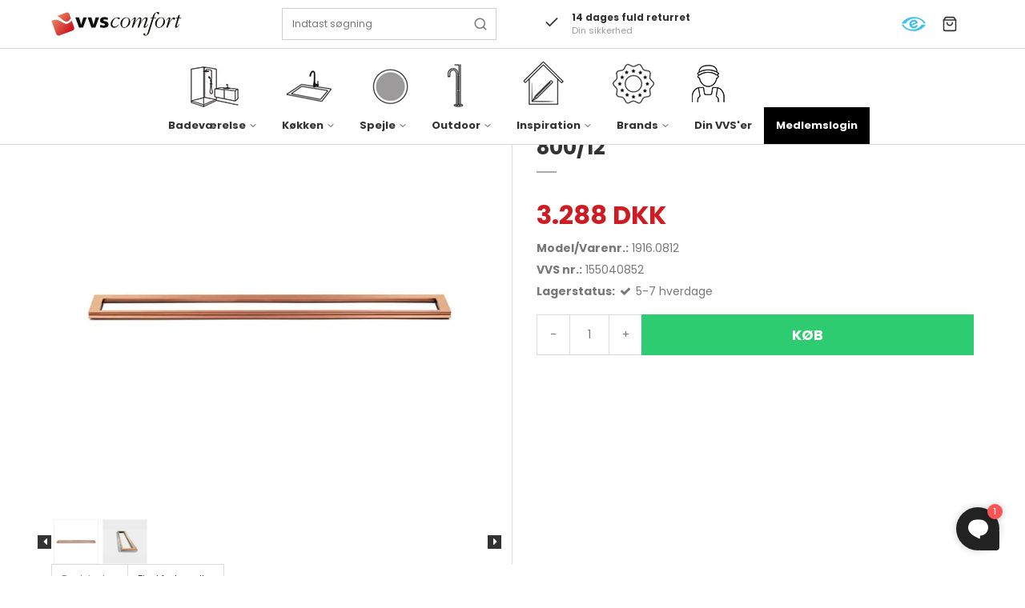

--- FILE ---
content_type: text/html; charset=ISO-8859-1
request_url: https://vvscomfort.dk/shop/692-rammer--riste/12913-unidrain-highline-ramme---kobber-80012/
body_size: 55125
content:
<!DOCTYPE html>
<!--[if lt IE 7 ]> <html class="ie6 ielt9 no-js" lang="da"> <![endif]-->
<!--[if IE 7 ]>    <html class="ie7 ielt9 no-js" lang="da"> <![endif]-->
<!--[if IE 8 ]>    <html class="ie8 ielt9 no-js" lang="da"> <![endif]-->
<!--[if IE 9 ]>    <html class="ie9 no-js" lang="da"> <![endif]-->
<!--[if (gt IE 9)|!(IE)]><!--> <html class="no-js" lang="da"> <!--<![endif]-->
<head prefix="og: http://ogp.me/ns#
              fb: http://ogp.me/ns/fb#
              ng: http://angularjs.org">
    <meta charset="windows-1252">
<title>Unidrain Highline ramme - kobber 800/12 - Rammer & riste - VVS Comfort k&aelig;dekontor</title>
<meta name="viewport" content="width=device-width, initial-scale=1">
<meta name="generator" content="DanDomain Webshop">

<meta name="google-site-verification" content="Y3tf0ZajzVh_01CpLK0sjmYKizAOKyEkhGswXHO5pA8" />
<meta name="csrf_token" content="MTc2OTY5OTk4MGM1NTJmMTJjNTIzODY1YTNjZTE4ZDBmM2YyNTZiMDc1ZmU0M2FiZDQ0U1ZjaGhiN0hLUW9kQkJPQUlkTlp5QXI1RUJ1MXIyTw==" />
<meta name="description" content="Unidrain Highline ramme - kobber 800/12  HighLine Colour ramme | Kobber Rammen er med til at understrege gulvafløbets eksklusive design. Rammens højde (10, 12, 15 eller 25 mm) er afhængig af tykkelsen på gulvflisen." />
<meta property="product:product_link" content="https://vvscomfort.dk/shop/692-rammer--riste/12913-unidrain-highline-ramme---kobber-80012/" />
<meta property="product:ean" content="5707692012001" />
<meta property="product:brand" content="Unidrain" />
<meta property="product:price:currency" content="DKK" />
<meta property="product:price:amount" content="3288" />
<meta property="og:type" content="product.item" />
<meta property="og:title" content="Unidrain Highline ramme - kobber 800/12" />
<meta property="og:url" content="https://vvscomfort.dk/shop/692-rammer--riste/12913-unidrain-highline-ramme---kobber-80012/" />
<meta property="og:image" content="https://shop80767.sfstatic.io/upload_dir/shop/_thumbs/155040350-10.w1200.jpg" />
<meta property="og:sitename" content="VVS Comfort k&aelig;dekontor" />
<meta property="og:description" content="Unidrain Highline ramme - kobber 800/12  HighLine Colour ramme | Kobber Rammen er med til at understrege gulvafløbets eksklusive design. Rammens højde (10, 12, 15 eller 25 mm) er afhængig af tykkelsen på gulvflisen." />

	<link rel="shortcut icon" href="/upload_dir/pics/vvscomfort-logo-min-1.svg" type="image/x-icon" />

<!--[if lte IE 9]>
<script src="https://shop80767.sfstatic.io/_design/smartytemplates/store/template001/assets/js/ie.js"></script>
<link href="https://shop80767.sfstatic.io/_design/smartytemplates/store/template001/assets/css/ie.css" rel="stylesheet" type="text/css">
<link href="https://shop80767.sfstatic.io/_design/smartytemplates/store/template001/assets/css/template.ie.css" rel="stylesheet" type="text/css">
<![endif]-->

<link rel="preconnect" href="https://shop80767.sfstatic.io" crossorigin>
<link rel="preconnect" href="https://fonts.gstatic.com/" crossorigin>

<link rel="stylesheet" href="https://shop80767.sfstatic.io/_design/common/libs/font-awesome/latest/css/font-awesome.dirty.min.css">
<link href="https://shop80767.sfstatic.io/_design/smartytemplates/store/template001/assets/css/libs.css?v=20251014085848" rel="stylesheet" >
<link href="https://shop80767.sfstatic.io/_design/smartytemplates/store/template007/assets/css/template.css?v=20260119095525" rel="stylesheet" >
<link href="https://shop80767.sfstatic.io/upload_dir/templates/imported_template/assets/css/theme.css?v=20250122150324" rel="stylesheet" >
<link href="https://shop80767.sfstatic.io/upload_dir/templates/imported_template/assets/css/bewise.css?v=20240108152153" rel="stylesheet" >
<link href="https://shop80767.sfstatic.io/_design/smartytemplates/store/template001/assets/css/print.css?v=20251014085848" media="print" rel="stylesheet" >
<link href="https://shop80767.sfstatic.io/_design/smartytemplates/store/template007/modules/widgets/slick/assets/css/slick.min.css?v=20260119095518" rel="preload" as="style" onload="this.onload=null;this.rel=&#039;stylesheet&#039;" >
<link href="https://shop80767.sfstatic.io/_design/common/libs/cloudzoom/latest/cloudzoom.css" rel="stylesheet" >

<script>
window.platform = window.platform || {};(function (q) {var topics = {}, subUid = -1;q.subscribe = function(topic, func) {if (!topics[topic]) {topics[topic] = [];}var token = (++subUid).toString();topics[topic].push({token: token,func: func});return token;};q.publish = function(topic, args) {if (!topics[topic]) {return false;}setTimeout(function() {var subscribers = topics[topic],len = subscribers ? subscribers.length : 0;while (len--) {subscribers[len].func(topic, args);}}, 0);return true;};q.unsubscribe = function(token) {for (var m in topics) {if (topics[m]) {for (var i = 0, j = topics[m].length; i < j; i++) {if (topics[m][i].token === token) {topics[m].splice(i, 1);return token;}}}}return false;};})(window.platform);
</script>







        
            <script async src="https://www.googletagmanager.com/gtag/js?id=G-X54J3XFE4G" id="google-analytics" ></script>

        


<script>
    
        window.dataLayer = window.dataLayer || [];
        function gtag(){dataLayer.push(arguments);}
        gtag('js', new Date());

        var gtagConfigs = {
            'anonymize_ip': true
        };

        if (sessionStorage.getItem('referrer') !== null) {
            gtagConfigs['page_referrer'] = sessionStorage.getItem('referrer');
            sessionStorage.removeItem('referrer');
        }
    

    
        
    gtag('consent', 'default', {"functionality_storage":"denied","security_storage":"denied","personalization_storage":"denied","analytics_storage":"denied","ad_storage":"denied","ad_user_data":"denied","ad_personalization":"denied"});

            
    
                        
                    
                    
                                
    

        gtag('consent', 'update', {"functionality_storage":"granted","security_storage":"granted","personalization_storage":"granted","analytics_storage":"granted","ad_storage":"granted","ad_user_data":"granted","ad_personalization":"granted"});
    


            gtag('config', 'G-X54J3XFE4G', gtagConfigs);
    
                if ( window.platform && window.platform.subscribe ) {
            window.platform.subscribe("/product/ready", function(event, data) {
                var product = data;

                if (product.Type === "variant") {
                    window.platform.subscribe("/product/variant/selected", function(event, data) {
                        trackEvent(product, data[0]);
                    });
                } else {
                    trackEvent(product, false);
                }

                function trackEvent (product, variant) {
                    var item = {
                        'id': String(product.Id),
                        'name': product.Title,
                        "currency": "DKK",
                        'category': product.CategoryTitle ? product.CategoryTitle : ''
                    };

                    if ( product.Prices && product.Prices.length ) {
                        item.price = product.Prices[0].PriceMin;
                    }

                    if ( variant ) {
                        item.id = (variant.ItemNumber) ? variant.ItemNumber : item.id+ "-" +variant.Id;
                        item.variant = variant.Title;
                        item.price = variant.Price ? variant.Price.PriceMin : '0';
                    } else if ( product.ItemNumber ) {
                        item.id = product.ItemNumber;
                    }

                    if ( product.ProducerTitle ) {
                        item.brand = product.ProducerTitle;
                    }

                    if ( !product.Buyable ) {
                        item.price = '0';
                    } else {
                        item.price = String( variant ? variant.Price.PriceMin : product.Prices[0].PriceMin );
                    }

                    gtag('event', 'view_item', { "items": [ item ] });
                };

            });
        }
    
                
        </script>
    
        
        <script id="google-tagmanager" >
        (function(w,d,s,l,i){w[l]=w[l]||[];w[l].push({'gtm.start':
            new Date().getTime(),event:'gtm.js'});var f=d.getElementsByTagName(s)[0],
            j=d.createElement(s),dl=l!='dataLayer'?'&l='+l:'';j.async=true;j.src=
            '//www.googletagmanager.com/gtm.js?id='+i+dl;f.parentNode.insertBefore(j,f);
        })(window,document,'script','dataLayer','GTM-KHG5TPN');</script>
<script>
    !function (t, e, c, n) {
        var s = e.createElement(c);
        s.async = 1, s.src = 'https://scripts.claspo.io/scripts/' + n + '.js';
        var r = e.scripts[0];
        r.parentNode.insertBefore(s, r);
        var f = function () {
            f.c(arguments);
        };
        f.q = [];
        f.c = function () {
            f.q.push(arguments);
        };
        t['claspo'] = t['claspo'] || f;
    }(window, document, 'script', '9636D2B4B115472383543F3C2256D82E');
claspo('init');
</script>



<style type="text/css">.w-resellerdropdown{
display:none !important;
}
@media screen and (min-width: 800px) {
    .category-description {
        padding-bottom:50px;
        }
}
.category-short-description.ck-content h3 {
    font-weight: 400;
}</style>
</head>
    <body id="ng-app" data-ng-app="platform-app" data-ng-strict-di class="type-product page2 " itemscope itemtype="http://schema.org/WebPage">

        <input type="checkbox" id="toggleSidebar" hidden />
        <div id="site-wrapper">

                        <aside id="site-sidebar">
    <label class="sidebar-close" for="toggleSidebar">
            <svg xmlns="http://www.w3.org/2000/svg" width="24" height="24" viewBox="0 0 24 24" fill="none" stroke="currentColor" stroke-width="2" stroke-linecap="round" stroke-linejoin="round" class="feather feather-x"><line x1="18" y1="6" x2="6" y2="18"></line><line x1="6" y1="6" x2="18" y2="18"></line></svg>
    </label>

    <div class="title productmenu-title">
        Kategorier
    </div>
        
    



                              <ul class="menu productmenu menu-vertical">
                        
                                              <li class="has-dropdown topitem">
                      <a href="/shop/607-badevaerelse/" class="" aria-haspopup="true" title="Badev&aelig;relse">
                          Badev&aelig;relse
                                                        <span class="item-arrow">
                                      <svg xmlns="http://www.w3.org/2000/svg" width="24" height="24" viewBox="0 0 24 24" fill="none" stroke="currentColor" stroke-width="2" stroke-linecap="round" stroke-linejoin="round" class="feather feather-chevron-down"><polyline points="6 9 12 15 18 9"></polyline></svg>
                              </span>
                                                </a>
                                                
                              <ul class="menu">
                        
                                              <li class="has-dropdown ">
                      <a href="/shop/619-badevaerelsesarmaturer/" class="" aria-haspopup="true" title="Badev&aelig;relsesarmaturer">
                          Badev&aelig;relsesarmaturer
                                                        <span class="item-arrow">
                                      <svg xmlns="http://www.w3.org/2000/svg" width="24" height="24" viewBox="0 0 24 24" fill="none" stroke="currentColor" stroke-width="2" stroke-linecap="round" stroke-linejoin="round" class="feather feather-chevron-down"><polyline points="6 9 12 15 18 9"></polyline></svg>
                              </span>
                                                </a>
                                                
                              <ul class="menu">
                        
                                              <li class=" ">
                      <a href="/shop/984-haandvaskarmaturer/" class="" aria-haspopup="true" title="H&aring;ndvaskarmaturer">
                          H&aring;ndvaskarmaturer
                                                </a>
                                        </li>
                                      
                                              <li class=" ">
                      <a href="/shop/1894-beroeringsfri-armaturer/" class="" aria-haspopup="true" title="Ber&oslash;ringsfri armaturer">
                          Ber&oslash;ringsfri armaturer
                                                </a>
                                        </li>
                                      
                                              <li class=" ">
                      <a href="/shop/1844-indbygningsarmaturer/" class="" aria-haspopup="true" title="Indbygningsarmaturer">
                          Indbygningsarmaturer
                                                </a>
                                        </li>
                                      
                                              <li class=" ">
                      <a href="/shop/986-kararmaturer/" class="" aria-haspopup="true" title="Kararmaturer">
                          Kararmaturer
                                                </a>
                                        </li>
                                      
                                              <li class=" ">
                      <a href="/shop/1845-tilbehoer--bundventiler/" class="" aria-haspopup="true" title="Tilbeh&oslash;r & bundventiler">
                          Tilbeh&oslash;r & bundventiler
                                                </a>
                                        </li>
                                                      <li><a href="https://forhandlere.vvscomfort.dk/">Din VVS'er</a></li>
      </ul>
    
                                        </li>
                                      
                                              <li class="has-dropdown ">
                      <a href="/shop/622-badevaerelsesmoebler/" class="" aria-haspopup="true" title="Badev&aelig;relsesm&oslash;bler">
                          Badev&aelig;relsesm&oslash;bler
                                                        <span class="item-arrow">
                                      <svg xmlns="http://www.w3.org/2000/svg" width="24" height="24" viewBox="0 0 24 24" fill="none" stroke="currentColor" stroke-width="2" stroke-linecap="round" stroke-linejoin="round" class="feather feather-chevron-down"><polyline points="6 9 12 15 18 9"></polyline></svg>
                              </span>
                                                </a>
                                                
                              <ul class="menu">
                        
                                              <li class=" ">
                      <a href="/shop/736-moebelsaet-30-62-cm/" class="" aria-haspopup="true" title="M&oslash;bels&aelig;t 30-62 cm">
                          M&oslash;bels&aelig;t 30-62 cm
                                                </a>
                                        </li>
                                      
                                              <li class=" ">
                      <a href="/shop/730-baderumsmobler-62-92-cm/" class="" aria-haspopup="true" title="M&oslash;bels&aelig;t 62-92 cm">
                          M&oslash;bels&aelig;t 62-92 cm
                                                </a>
                                        </li>
                                      
                                              <li class=" ">
                      <a href="/shop/1618-stort-mobelsaet-baderumsmobler/" class="" aria-haspopup="true" title="M&oslash;bels&aelig;t 92-200 cm">
                          M&oslash;bels&aelig;t 92-200 cm
                                                </a>
                                        </li>
                                      
                                              <li class=" ">
                      <a href="/shop/737-baderumsmobler/" class="" aria-haspopup="true" title="H&oslash;j- og overskabe">
                          H&oslash;j- og overskabe
                                                </a>
                                        </li>
                                      
                                              <li class=" ">
                      <a href="/shop/733-tilbehor-til-baderumsmobler-inr/" class="" aria-haspopup="true" title="Tilbeh&oslash;r">
                          Tilbeh&oslash;r
                                                </a>
                                        </li>
                                                      <li><a href="https://forhandlere.vvscomfort.dk/">Din VVS'er</a></li>
      </ul>
    
                                        </li>
                                      
                                              <li class="has-dropdown ">
                      <a href="/shop/623-badevaerelsestilbehoer/" class="" aria-haspopup="true" title="Badev&aelig;relsestilbeh&oslash;r">
                          Badev&aelig;relsestilbeh&oslash;r
                                                        <span class="item-arrow">
                                      <svg xmlns="http://www.w3.org/2000/svg" width="24" height="24" viewBox="0 0 24 24" fill="none" stroke="currentColor" stroke-width="2" stroke-linecap="round" stroke-linejoin="round" class="feather feather-chevron-down"><polyline points="6 9 12 15 18 9"></polyline></svg>
                              </span>
                                                </a>
                                                
                              <ul class="menu">
                        
                                              <li class=" ">
                      <a href="/shop/1676-saebehylder-brusehylder--saebekurve/" class="" aria-haspopup="true" title="S&aelig;behylder, brusehylder & s&aelig;bekurve">
                          S&aelig;behylder, brusehylder & s&aelig;bekurve
                                                </a>
                                        </li>
                                      
                                              <li class=" ">
                      <a href="/shop/1678-papirholdere/" class="" aria-haspopup="true" title="Papirholdere">
                          Papirholdere
                                                </a>
                                        </li>
                                      
                                              <li class=" ">
                      <a href="/shop/1679-badskrabere/" class="" aria-haspopup="true" title="Badskrabere">
                          Badskrabere
                                                </a>
                                        </li>
                                      
                                              <li class=" ">
                      <a href="/shop/1680-haandklaedekroge/" class="" aria-haspopup="true" title="H&aring;ndkl&aelig;dekroge">
                          H&aring;ndkl&aelig;dekroge
                                                </a>
                                        </li>
                                      
                                              <li class=" ">
                      <a href="/shop/1681-toiletboerster/" class="" aria-haspopup="true" title="Toiletb&oslash;rster">
                          Toiletb&oslash;rster
                                                </a>
                                        </li>
                                      
                                              <li class=" ">
                      <a href="/shop/1682-toiletspande/" class="" aria-haspopup="true" title="Toiletspande">
                          Toiletspande
                                                </a>
                                        </li>
                                      
                                              <li class=" ">
                      <a href="/shop/1683-haandklaedeholdere/" class="" aria-haspopup="true" title="H&aring;ndkl&aelig;deholdere">
                          H&aring;ndkl&aelig;deholdere
                                                </a>
                                        </li>
                                      
                                              <li class=" ">
                      <a href="/shop/1809-hylder--opbevaring/" class="" aria-haspopup="true" title="Hylder & opbevaring">
                          Hylder & opbevaring
                                                </a>
                                        </li>
                                      
                                              <li class=" ">
                      <a href="/shop/1881-saebedispensere/" class="" aria-haspopup="true" title="S&aelig;bedispensere">
                          S&aelig;bedispensere
                                                </a>
                                        </li>
                                      
                                              <li class=" ">
                      <a href="/shop/1929-en-let-fornyelse/" class="" aria-haspopup="true" title="En let fornyelse">
                          En let fornyelse
                                                </a>
                                        </li>
                                      
                                              <li class=" ">
                      <a href="/shop/1964-kosmetikspejle/" class="" aria-haspopup="true" title="Kosmetikspejle">
                          Kosmetikspejle
                                                </a>
                                        </li>
                                      
                                              <li class=" ">
                      <a href="/shop/2093-tandkrus/" class="" aria-haspopup="true" title="Tandkrus">
                          Tandkrus
                                                </a>
                                        </li>
                                                      <li><a href="https://forhandlere.vvscomfort.dk/">Din VVS'er</a></li>
      </ul>
    
                                        </li>
                                      
                                              <li class="has-dropdown ">
                      <a href="/shop/620-brusesystemer--brusesaet/" class="" aria-haspopup="true" title="Brusesystemer & bruses&aelig;t">
                          Brusesystemer & bruses&aelig;t
                                                        <span class="item-arrow">
                                      <svg xmlns="http://www.w3.org/2000/svg" width="24" height="24" viewBox="0 0 24 24" fill="none" stroke="currentColor" stroke-width="2" stroke-linecap="round" stroke-linejoin="round" class="feather feather-chevron-down"><polyline points="6 9 12 15 18 9"></polyline></svg>
                              </span>
                                                </a>
                                                
                              <ul class="menu">
                        
                                              <li class=" ">
                      <a href="/shop/997-brusesystemer/" class="" aria-haspopup="true" title="Brusesystemer">
                          Brusesystemer
                                                </a>
                                        </li>
                                      
                                              <li class=" ">
                      <a href="/shop/2016-brusesystemer-indbygning/" class="" aria-haspopup="true" title="Brusesystemer indbygning">
                          Brusesystemer indbygning
                                                </a>
                                        </li>
                                      
                                              <li class=" ">
                      <a href="/shop/996-brusesaet/" class="" aria-haspopup="true" title="Bruses&aelig;t">
                          Bruses&aelig;t
                                                </a>
                                        </li>
                                      
                                              <li class=" ">
                      <a href="/shop/1000-hovedbrusere/" class="" aria-haspopup="true" title="Hovedbrusere">
                          Hovedbrusere
                                                </a>
                                        </li>
                                      
                                              <li class=" ">
                      <a href="/shop/999-haandbrusere/" class="" aria-haspopup="true" title="H&aring;ndbrusere">
                          H&aring;ndbrusere
                                                </a>
                                        </li>
                                      
                                              <li class=" ">
                      <a href="/shop/998-tilbehoer-til-brusesaet--brusesystemer/" class="" aria-haspopup="true" title="Tilbeh&oslash;r til bruses&aelig;t & brusesystemer">
                          Tilbeh&oslash;r til bruses&aelig;t & brusesystemer
                                                </a>
                                        </li>
                                                      <li><a href="https://forhandlere.vvscomfort.dk/">Din VVS'er</a></li>
      </ul>
    
                                        </li>
                                      
                                              <li class="has-dropdown ">
                      <a href="/shop/628-haandvaske/" class="" aria-haspopup="true" title="H&aring;ndvaske">
                          H&aring;ndvaske
                                                        <span class="item-arrow">
                                      <svg xmlns="http://www.w3.org/2000/svg" width="24" height="24" viewBox="0 0 24 24" fill="none" stroke="currentColor" stroke-width="2" stroke-linecap="round" stroke-linejoin="round" class="feather feather-chevron-down"><polyline points="6 9 12 15 18 9"></polyline></svg>
                              </span>
                                                </a>
                                                
                              <ul class="menu">
                        
                                              <li class=" ">
                      <a href="/shop/775-nedfaeldning/" class="" aria-haspopup="true" title="Nedf&aelig;ldning">
                          Nedf&aelig;ldning
                                                </a>
                                        </li>
                                      
                                              <li class=" ">
                      <a href="/shop/776-underlimning/" class="" aria-haspopup="true" title="Underlimning">
                          Underlimning
                                                </a>
                                        </li>
                                      
                                              <li class=" ">
                      <a href="/shop/777-til-bord--moebel/" class="" aria-haspopup="true" title="Til bord & m&oslash;bel">
                          Til bord & m&oslash;bel
                                                </a>
                                        </li>
                                      
                                              <li class=" ">
                      <a href="/shop/778-gulvstaaende/" class="" aria-haspopup="true" title="Gulvst&aring;ende">
                          Gulvst&aring;ende
                                                </a>
                                        </li>
                                      
                                              <li class=" ">
                      <a href="/shop/779-vaegmonteret/" class="" aria-haspopup="true" title="V&aelig;gmonteret">
                          V&aelig;gmonteret
                                                </a>
                                        </li>
                                      
                                              <li class=" ">
                      <a href="/shop/780-tilbehoer-til-haandvaske/" class="" aria-haspopup="true" title="Tilbeh&oslash;r til h&aring;ndvaske">
                          Tilbeh&oslash;r til h&aring;ndvaske
                                                </a>
                                        </li>
                                                      <li><a href="https://forhandlere.vvscomfort.dk/">Din VVS'er</a></li>
      </ul>
    
                                        </li>
                                      
                                              <li class="has-dropdown ">
                      <a href="/shop/632-toiletter/" class="" aria-haspopup="true" title="Toiletter">
                          Toiletter
                                                        <span class="item-arrow">
                                      <svg xmlns="http://www.w3.org/2000/svg" width="24" height="24" viewBox="0 0 24 24" fill="none" stroke="currentColor" stroke-width="2" stroke-linecap="round" stroke-linejoin="round" class="feather feather-chevron-down"><polyline points="6 9 12 15 18 9"></polyline></svg>
                              </span>
                                                </a>
                                                
                              <ul class="menu">
                        
                                              <li class=" ">
                      <a href="/shop/818-douchetoiletter/" class="" aria-haspopup="true" title="Douchetoiletter">
                          Douchetoiletter
                                                </a>
                                        </li>
                                      
                                              <li class=" ">
                      <a href="/shop/819-vaeghaengte-toiletter/" class="" aria-haspopup="true" title="V&aelig;gh&aelig;ngte toiletter">
                          V&aelig;gh&aelig;ngte toiletter
                                                </a>
                                        </li>
                                      
                                              <li class=" ">
                      <a href="/shop/820-gulvstaaende-toiletter/" class="" aria-haspopup="true" title="Gulvst&aring;ende toiletter">
                          Gulvst&aring;ende toiletter
                                                </a>
                                        </li>
                                      
                                              <li class=" ">
                      <a href="/shop/631-toiletsaeder/" class="" aria-haspopup="true" title="Toilets&aelig;der">
                          Toilets&aelig;der
                                                </a>
                                        </li>
                                      
                                              <li class=" ">
                      <a href="/shop/821-tilbehoer-til-toiletter/" class="" aria-haspopup="true" title="Tilbeh&oslash;r til toiletter">
                          Tilbeh&oslash;r til toiletter
                                                </a>
                                        </li>
                                                      <li><a href="https://forhandlere.vvscomfort.dk/">Din VVS'er</a></li>
      </ul>
    
                                        </li>
                                      
                                              <li class="has-dropdown ">
                      <a href="/shop/2058-comfort-care/" class="" aria-haspopup="true" title="Comfort Care">
                          Comfort Care
                                                        <span class="item-arrow">
                                      <svg xmlns="http://www.w3.org/2000/svg" width="24" height="24" viewBox="0 0 24 24" fill="none" stroke="currentColor" stroke-width="2" stroke-linecap="round" stroke-linejoin="round" class="feather feather-chevron-down"><polyline points="6 9 12 15 18 9"></polyline></svg>
                              </span>
                                                </a>
                                                
                              <ul class="menu">
                        
                                              <li class=" ">
                      <a href="/shop/2059-care-haandvaske/" class="" aria-haspopup="true" title="Care h&aring;ndvaske">
                          Care h&aring;ndvaske
                                                </a>
                                        </li>
                                      
                                              <li class=" ">
                      <a href="/shop/2060-care-toiletter/" class="" aria-haspopup="true" title="Care toiletter">
                          Care toiletter
                                                </a>
                                        </li>
                                      
                                              <li class=" ">
                      <a href="/shop/2062-care-tilbehoer/" class="" aria-haspopup="true" title="Care tilbeh&oslash;r">
                          Care tilbeh&oslash;r
                                                </a>
                                        </li>
                                      
                                              <li class=" ">
                      <a href="/shop/2063-care-tilbehoer-til-toilettet/" class="" aria-haspopup="true" title="Care tilbeh&oslash;r til toilettet">
                          Care tilbeh&oslash;r til toilettet
                                                </a>
                                        </li>
                                      
                                              <li class=" ">
                      <a href="/shop/2064-care-koekken-armaturer/" class="" aria-haspopup="true" title="Care k&oslash;kken-armaturer">
                          Care k&oslash;kken-armaturer
                                                </a>
                                        </li>
                                                      <li><a href="https://forhandlere.vvscomfort.dk/">Din VVS'er</a></li>
      </ul>
    
                                        </li>
                                      
                                              <li class="has-dropdown ">
                      <a href="/shop/629-ind---frembygningscisterner/" class="" aria-haspopup="true" title="Ind- & frembygningscisterner">
                          Ind- & frembygningscisterner
                                                        <span class="item-arrow">
                                      <svg xmlns="http://www.w3.org/2000/svg" width="24" height="24" viewBox="0 0 24 24" fill="none" stroke="currentColor" stroke-width="2" stroke-linecap="round" stroke-linejoin="round" class="feather feather-chevron-down"><polyline points="6 9 12 15 18 9"></polyline></svg>
                              </span>
                                                </a>
                                                
                              <ul class="menu">
                        
                                              <li class=" ">
                      <a href="/shop/809-betjeningsplader/" class="" aria-haspopup="true" title="Betjeningsplader">
                          Betjeningsplader
                                                </a>
                                        </li>
                                      
                                              <li class=" ">
                      <a href="/shop/1849-indbygningscisterner/" class="" aria-haspopup="true" title="Indbygningscisterner">
                          Indbygningscisterner
                                                </a>
                                        </li>
                                      
                                              <li class=" ">
                      <a href="/shop/808-tilbehoer-til-indbygningscisterner/" class="" aria-haspopup="true" title="Tilbeh&oslash;r til indbygningscisterner">
                          Tilbeh&oslash;r til indbygningscisterner
                                                </a>
                                        </li>
                                                      <li><a href="https://forhandlere.vvscomfort.dk/">Din VVS'er</a></li>
      </ul>
    
                                        </li>
                                      
                                              <li class="has-dropdown ">
                      <a href="/shop/626-gulvafloeb--riste/" class="" aria-haspopup="true" title="Gulvafl&oslash;b & riste">
                          Gulvafl&oslash;b & riste
                                                        <span class="item-arrow">
                                      <svg xmlns="http://www.w3.org/2000/svg" width="24" height="24" viewBox="0 0 24 24" fill="none" stroke="currentColor" stroke-width="2" stroke-linecap="round" stroke-linejoin="round" class="feather feather-chevron-down"><polyline points="6 9 12 15 18 9"></polyline></svg>
                              </span>
                                                </a>
                                                
                              <ul class="menu">
                        
                                              <li class=" ">
                      <a href="/shop/690-gulvafloeb/" class="" aria-haspopup="true" title="Gulvafl&oslash;b">
                          Gulvafl&oslash;b
                                                </a>
                                        </li>
                                      
                                              <li class=" ">
                      <a href="/shop/692-rammer--riste/" class="" aria-haspopup="true" title="Rammer & riste">
                          Rammer & riste
                                                </a>
                                        </li>
                                      
                                              <li class=" ">
                      <a href="/shop/1974-tilbehoer-til-gulvafloeb--riste/" class="" aria-haspopup="true" title="Tilbeh&oslash;r til gulvafl&oslash;b & riste">
                          Tilbeh&oslash;r til gulvafl&oslash;b & riste
                                                </a>
                                        </li>
                                                      <li><a href="https://forhandlere.vvscomfort.dk/">Din VVS'er</a></li>
      </ul>
    
                                        </li>
                                      
                                              <li class="has-dropdown ">
                      <a href="/shop/621-badekar/" class="" aria-haspopup="true" title="Badekar">
                          Badekar
                                                        <span class="item-arrow">
                                      <svg xmlns="http://www.w3.org/2000/svg" width="24" height="24" viewBox="0 0 24 24" fill="none" stroke="currentColor" stroke-width="2" stroke-linecap="round" stroke-linejoin="round" class="feather feather-chevron-down"><polyline points="6 9 12 15 18 9"></polyline></svg>
                              </span>
                                                </a>
                                                
                              <ul class="menu">
                        
                                              <li class=" ">
                      <a href="/shop/713-indbygningsbadekar/" class="" aria-haspopup="true" title="Indbygningsbadekar">
                          Indbygningsbadekar
                                                </a>
                                        </li>
                                      
                                              <li class=" ">
                      <a href="/shop/714-fritstaaende-badekar/" class="" aria-haspopup="true" title="Fritst&aring;ende badekar">
                          Fritst&aring;ende badekar
                                                </a>
                                        </li>
                                      
                                              <li class=" ">
                      <a href="/shop/722-tilbehoer-til-badekar/" class="" aria-haspopup="true" title="Tilbeh&oslash;r til badekar">
                          Tilbeh&oslash;r til badekar
                                                </a>
                                        </li>
                                                      <li><a href="https://forhandlere.vvscomfort.dk/">Din VVS'er</a></li>
      </ul>
    
                                        </li>
                                      
                                              <li class="has-dropdown ">
                      <a href="/shop/625-bruseafskaermninger/" class="" aria-haspopup="true" title="Bruseafsk&aelig;rmninger">
                          Bruseafsk&aelig;rmninger
                                                        <span class="item-arrow">
                                      <svg xmlns="http://www.w3.org/2000/svg" width="24" height="24" viewBox="0 0 24 24" fill="none" stroke="currentColor" stroke-width="2" stroke-linecap="round" stroke-linejoin="round" class="feather feather-chevron-down"><polyline points="6 9 12 15 18 9"></polyline></svg>
                              </span>
                                                </a>
                                                
                              <ul class="menu">
                        
                                              <li class=" ">
                      <a href="/shop/763-brusedoere/" class="" aria-haspopup="true" title="Brused&oslash;re">
                          Brused&oslash;re
                                                </a>
                                        </li>
                                      
                                              <li class=" ">
                      <a href="/shop/765-faste-brusevaegge/" class="" aria-haspopup="true" title="Faste brusev&aelig;gge">
                          Faste brusev&aelig;gge
                                                </a>
                                        </li>
                                      
                                              <li class=" ">
                      <a href="/shop/768-halvrunde-bruseafskaermninger/" class="" aria-haspopup="true" title="Halvrunde bruseafsk&aelig;rmninger">
                          Halvrunde bruseafsk&aelig;rmninger
                                                </a>
                                        </li>
                                                      <li><a href="https://forhandlere.vvscomfort.dk/">Din VVS'er</a></li>
      </ul>
    
                                        </li>
                                      
                                              <li class="has-dropdown ">
                      <a href="/shop/994-brusearmaturer---termostater/" class="" aria-haspopup="true" title="Brusearmaturer & -termostater">
                          Brusearmaturer & -termostater
                                                        <span class="item-arrow">
                                      <svg xmlns="http://www.w3.org/2000/svg" width="24" height="24" viewBox="0 0 24 24" fill="none" stroke="currentColor" stroke-width="2" stroke-linecap="round" stroke-linejoin="round" class="feather feather-chevron-down"><polyline points="6 9 12 15 18 9"></polyline></svg>
                              </span>
                                                </a>
                                                
                              <ul class="menu">
                        
                                              <li class=" ">
                      <a href="/shop/1813-indbygning/" class="" aria-haspopup="true" title="Indbygning">
                          Indbygning
                                                </a>
                                        </li>
                                      
                                              <li class=" ">
                      <a href="/shop/1814-traditionel/" class="" aria-haspopup="true" title="Traditionel">
                          Traditionel
                                                </a>
                                        </li>
                                                      <li><a href="https://forhandlere.vvscomfort.dk/">Din VVS'er</a></li>
      </ul>
    
                                        </li>
                                      
                                              <li class="has-dropdown ">
                      <a href="/shop/1742-belysning/" class="" aria-haspopup="true" title="Belysning">
                          Belysning
                                                        <span class="item-arrow">
                                      <svg xmlns="http://www.w3.org/2000/svg" width="24" height="24" viewBox="0 0 24 24" fill="none" stroke="currentColor" stroke-width="2" stroke-linecap="round" stroke-linejoin="round" class="feather feather-chevron-down"><polyline points="6 9 12 15 18 9"></polyline></svg>
                              </span>
                                                </a>
                                                
                              <ul class="menu">
                        
                                              <li class=" ">
                      <a href="/shop/938-vaeghaengteloft-haengte-lamper/" class="" aria-haspopup="true" title="V&aelig;gh&aelig;ngte/loft h&aelig;ngte lamper">
                          V&aelig;gh&aelig;ngte/loft h&aelig;ngte lamper
                                                </a>
                                        </li>
                                      
                                              <li class=" ">
                      <a href="/shop/1274-pendler/" class="" aria-haspopup="true" title="Pendler">
                          Pendler
                                                </a>
                                        </li>
                                                      <li><a href="https://forhandlere.vvscomfort.dk/">Din VVS'er</a></li>
      </ul>
    
                                        </li>
                                      
                                              <li class="has-dropdown ">
                      <a href="/shop/1936-smaa-badevaerelser/" class="" aria-haspopup="true" title="Sm&aring; badev&aelig;relser">
                          Sm&aring; badev&aelig;relser
                                                        <span class="item-arrow">
                                      <svg xmlns="http://www.w3.org/2000/svg" width="24" height="24" viewBox="0 0 24 24" fill="none" stroke="currentColor" stroke-width="2" stroke-linecap="round" stroke-linejoin="round" class="feather feather-chevron-down"><polyline points="6 9 12 15 18 9"></polyline></svg>
                              </span>
                                                </a>
                                                
                              <ul class="menu">
                        
                                              <li class=" ">
                      <a href="/shop/1937-toiletter/" class="" aria-haspopup="true" title="Toiletter">
                          Toiletter
                                                </a>
                                        </li>
                                      
                                              <li class=" ">
                      <a href="/shop/1938-moebler-og-moebelsaet/" class="" aria-haspopup="true" title="M&oslash;bler og m&oslash;bels&aelig;t">
                          M&oslash;bler og m&oslash;bels&aelig;t
                                                </a>
                                        </li>
                                      
                                              <li class=" ">
                      <a href="/shop/1939-vaske/" class="" aria-haspopup="true" title="Vaske">
                          Vaske
                                                </a>
                                        </li>
                                                      <li><a href="https://forhandlere.vvscomfort.dk/">Din VVS'er</a></li>
      </ul>
    
                                        </li>
                                      
                                              <li class=" ">
                      <a href="/shop/2034-indbygningsbokse/" class="" aria-haspopup="true" title="Indbygningsbokse">
                          Indbygningsbokse
                                                </a>
                                        </li>
                                      
                                              <li class="has-dropdown ">
                      <a href="/shop/2067-varme-og-energi/" class="" aria-haspopup="true" title="Varme og energi">
                          Varme og energi
                                                        <span class="item-arrow">
                                      <svg xmlns="http://www.w3.org/2000/svg" width="24" height="24" viewBox="0 0 24 24" fill="none" stroke="currentColor" stroke-width="2" stroke-linecap="round" stroke-linejoin="round" class="feather feather-chevron-down"><polyline points="6 9 12 15 18 9"></polyline></svg>
                              </span>
                                                </a>
                                                
                              <ul class="menu">
                        
                                              <li class=" ">
                      <a href="/shop/636-gulvvarme/" class="" aria-haspopup="true" title="Gulvvarme">
                          Gulvvarme
                                                </a>
                                        </li>
                                      
                                              <li class=" ">
                      <a href="/shop/645-varmepumper/" class="" aria-haspopup="true" title="Varmepumper">
                          Varmepumper
                                                </a>
                                        </li>
                                      
                                              <li class=" ">
                      <a href="/shop/637-termostater--tilbehoer/" class="" aria-haspopup="true" title="Termostater & tilbeh&oslash;r">
                          Termostater & tilbeh&oslash;r
                                                </a>
                                        </li>
                                      
                                              <li class=" ">
                      <a href="/shop/2097-ventilation-/" class="" aria-haspopup="true" title="Ventilation ">
                          Ventilation 
                                                </a>
                                        </li>
                                                      <li><a href="https://forhandlere.vvscomfort.dk/">Din VVS'er</a></li>
      </ul>
    
                                        </li>
                                                      <li><a href="https://forhandlere.vvscomfort.dk/">Din VVS'er</a></li>
      </ul>
    
                                        </li>
                                      
                                              <li class="has-dropdown topitem">
                      <a href="/shop/608-koekken/" class="" aria-haspopup="true" title="K&oslash;kken">
                          K&oslash;kken
                                                        <span class="item-arrow">
                                      <svg xmlns="http://www.w3.org/2000/svg" width="24" height="24" viewBox="0 0 24 24" fill="none" stroke="currentColor" stroke-width="2" stroke-linecap="round" stroke-linejoin="round" class="feather feather-chevron-down"><polyline points="6 9 12 15 18 9"></polyline></svg>
                              </span>
                                                </a>
                                                
                              <ul class="menu">
                        
                                              <li class="has-dropdown ">
                      <a href="/shop/633-koekkenarmaturer/" class="" aria-haspopup="true" title="K&oslash;kkenarmaturer">
                          K&oslash;kkenarmaturer
                                                        <span class="item-arrow">
                                      <svg xmlns="http://www.w3.org/2000/svg" width="24" height="24" viewBox="0 0 24 24" fill="none" stroke="currentColor" stroke-width="2" stroke-linecap="round" stroke-linejoin="round" class="feather feather-chevron-down"><polyline points="6 9 12 15 18 9"></polyline></svg>
                              </span>
                                                </a>
                                                
                              <ul class="menu">
                        
                                              <li class=" ">
                      <a href="/shop/1957-kogende-vandhaner/" class="" aria-haspopup="true" title="Kogende vandhaner">
                          Kogende vandhaner
                                                </a>
                                        </li>
                                      
                                              <li class=" ">
                      <a href="/shop/1958-med-kulsyre/" class="" aria-haspopup="true" title="Med kulsyre">
                          Med kulsyre
                                                </a>
                                        </li>
                                      
                                              <li class=" ">
                      <a href="/shop/1959-beroeringsfri-og-hybrid/" class="" aria-haspopup="true" title="Ber&oslash;ringsfri og hybrid">
                          Ber&oslash;ringsfri og hybrid
                                                </a>
                                        </li>
                                      
                                              <li class=" ">
                      <a href="/shop/1960-farvede-overflader/" class="" aria-haspopup="true" title="Farvede overflader">
                          Farvede overflader
                                                </a>
                                        </li>
                                      
                                              <li class=" ">
                      <a href="/shop/1961-med-udtraek/" class="" aria-haspopup="true" title="Med udtr&aelig;k">
                          Med udtr&aelig;k
                                                </a>
                                        </li>
                                      
                                              <li class=" ">
                      <a href="/shop/1962-traditionelle/" class="" aria-haspopup="true" title="Traditionelle">
                          Traditionelle
                                                </a>
                                        </li>
                                                      <li><a href="https://forhandlere.vvscomfort.dk/">Din VVS'er</a></li>
      </ul>
    
                                        </li>
                                      
                                              <li class=" ">
                      <a href="/shop/634-koekkenvaske/" class="" aria-haspopup="true" title="K&oslash;kkenvaske">
                          K&oslash;kkenvaske
                                                </a>
                                        </li>
                                      
                                              <li class="has-dropdown ">
                      <a href="/shop/610-vandbehandlingssystemer/" class="" aria-haspopup="true" title="Vandbehandlingssystemer">
                          Vandbehandlingssystemer
                                                        <span class="item-arrow">
                                      <svg xmlns="http://www.w3.org/2000/svg" width="24" height="24" viewBox="0 0 24 24" fill="none" stroke="currentColor" stroke-width="2" stroke-linecap="round" stroke-linejoin="round" class="feather feather-chevron-down"><polyline points="6 9 12 15 18 9"></polyline></svg>
                              </span>
                                                </a>
                                                
                              <ul class="menu">
                        
                                              <li class=" ">
                      <a href="/shop/652-vandsikring/" class="" aria-haspopup="true" title="Vandsikring">
                          Vandsikring
                                                </a>
                                        </li>
                                      
                                              <li class=" ">
                      <a href="/shop/2073-kalkbeskyttelsesanlaeg/" class="" aria-haspopup="true" title="Kalkbeskyttelsesanl&aelig;g">
                          Kalkbeskyttelsesanl&aelig;g
                                                </a>
                                        </li>
                                                      <li><a href="https://forhandlere.vvscomfort.dk/">Din VVS'er</a></li>
      </ul>
    
                                        </li>
                                      
                                              <li class=" ">
                      <a href="/shop/1871-diverse/" class="" aria-haspopup="true" title="Diverse">
                          Diverse
                                                </a>
                                        </li>
                                      
                                              <li class=" ">
                      <a href="/shop/1889-koekkentilbehoer/" class="" aria-haspopup="true" title="K&oslash;kkentilbeh&oslash;r">
                          K&oslash;kkentilbeh&oslash;r
                                                </a>
                                        </li>
                                                      <li><a href="https://forhandlere.vvscomfort.dk/">Din VVS'er</a></li>
      </ul>
    
                                        </li>
                                      
                                              <li class="has-dropdown topitem">
                      <a href="/shop/630-spejle/" class="" aria-haspopup="true" title="Spejle">
                          Spejle
                                                        <span class="item-arrow">
                                      <svg xmlns="http://www.w3.org/2000/svg" width="24" height="24" viewBox="0 0 24 24" fill="none" stroke="currentColor" stroke-width="2" stroke-linecap="round" stroke-linejoin="round" class="feather feather-chevron-down"><polyline points="6 9 12 15 18 9"></polyline></svg>
                              </span>
                                                </a>
                                                
                              <ul class="menu">
                        
                                              <li class=" ">
                      <a href="/shop/834-spejle-med-lys/" class="" aria-haspopup="true" title="Spejle med lys">
                          Spejle med lys
                                                </a>
                                        </li>
                                      
                                              <li class=" ">
                      <a href="/shop/838-spejlskabe/" class="" aria-haspopup="true" title="Spejlskabe">
                          Spejlskabe
                                                </a>
                                        </li>
                                      
                                              <li class=" ">
                      <a href="/shop/841-spejle-uden-lys/" class="" aria-haspopup="true" title="Spejle uden lys">
                          Spejle uden lys
                                                </a>
                                        </li>
                                                      <li><a href="https://forhandlere.vvscomfort.dk/">Din VVS'er</a></li>
      </ul>
    
                                        </li>
                                      
                                              <li class="has-dropdown topitem">
                      <a href="/shop/1919-outdoor/" class="" aria-haspopup="true" title="Outdoor">
                          Outdoor
                                                        <span class="item-arrow">
                                      <svg xmlns="http://www.w3.org/2000/svg" width="24" height="24" viewBox="0 0 24 24" fill="none" stroke="currentColor" stroke-width="2" stroke-linecap="round" stroke-linejoin="round" class="feather feather-chevron-down"><polyline points="6 9 12 15 18 9"></polyline></svg>
                              </span>
                                                </a>
                                                
                              <ul class="menu">
                        
                                              <li class=" ">
                      <a href="/shop/1925-udendoershaner/" class="" aria-haspopup="true" title="Udend&oslash;rshaner">
                          Udend&oslash;rshaner
                                                </a>
                                        </li>
                                      
                                              <li class=" ">
                      <a href="/shop/2050-udendoersbruser/" class="" aria-haspopup="true" title="Udend&oslash;rsbruser">
                          Udend&oslash;rsbruser
                                                </a>
                                        </li>
                                                      <li><a href="https://forhandlere.vvscomfort.dk/">Din VVS'er</a></li>
      </ul>
    
                                        </li>
                                      
                                              <li class="has-dropdown topitem">
                      <a href="/shop/1895-inspiration/" class="" aria-haspopup="true" title="Inspiration">
                          Inspiration
                                                        <span class="item-arrow">
                                      <svg xmlns="http://www.w3.org/2000/svg" width="24" height="24" viewBox="0 0 24 24" fill="none" stroke="currentColor" stroke-width="2" stroke-linecap="round" stroke-linejoin="round" class="feather feather-chevron-down"><polyline points="6 9 12 15 18 9"></polyline></svg>
                              </span>
                                                </a>
                                                
                              <ul class="menu">
                        
                                              <li class="has-dropdown ">
                      <a href="/shop/2008-indret-med-farver/" class="" aria-haspopup="true" title="Indret med farver">
                          Indret med farver
                                                        <span class="item-arrow">
                                      <svg xmlns="http://www.w3.org/2000/svg" width="24" height="24" viewBox="0 0 24 24" fill="none" stroke="currentColor" stroke-width="2" stroke-linecap="round" stroke-linejoin="round" class="feather feather-chevron-down"><polyline points="6 9 12 15 18 9"></polyline></svg>
                              </span>
                                                </a>
                                                
                              <ul class="menu">
                        
                                              <li class="has-dropdown ">
                      <a href="/shop/2087-indret-med-krom/" class="" aria-haspopup="true" title="Indret med krom">
                          Indret med krom
                                                        <span class="item-arrow">
                                      <svg xmlns="http://www.w3.org/2000/svg" width="24" height="24" viewBox="0 0 24 24" fill="none" stroke="currentColor" stroke-width="2" stroke-linecap="round" stroke-linejoin="round" class="feather feather-chevron-down"><polyline points="6 9 12 15 18 9"></polyline></svg>
                              </span>
                                                </a>
                                                
                              <ul class="menu">
                        
                                              <li class=" ">
                      <a href="/shop/2088-brusesystemer-og-brusearmaturer/" class="" aria-haspopup="true" title="Brusesystemer og brusearmaturer">
                          Brusesystemer og brusearmaturer
                                                </a>
                                        </li>
                                      
                                              <li class=" ">
                      <a href="/shop/2089-haandvaskarmaturer/" class="" aria-haspopup="true" title="H&aring;ndvaskarmaturer">
                          H&aring;ndvaskarmaturer
                                                </a>
                                        </li>
                                      
                                              <li class=" ">
                      <a href="/shop/2090-koekkenarmaturer/" class="" aria-haspopup="true" title="K&oslash;kkenarmaturer">
                          K&oslash;kkenarmaturer
                                                </a>
                                        </li>
                                      
                                              <li class=" ">
                      <a href="/shop/2091-tilbehoer-til-badet/" class="" aria-haspopup="true" title="Tilbeh&oslash;r til badet">
                          Tilbeh&oslash;r til badet
                                                </a>
                                        </li>
                                      
                                              <li class=" ">
                      <a href="/shop/2092-betjeningsplader/" class="" aria-haspopup="true" title="Betjeningsplader">
                          Betjeningsplader
                                                </a>
                                        </li>
                                                      <li><a href="https://forhandlere.vvscomfort.dk/">Din VVS'er</a></li>
      </ul>
    
                                        </li>
                                      
                                              <li class="has-dropdown ">
                      <a href="/shop/2010-indret-med-messing/" class="" aria-haspopup="true" title="Indret med messing">
                          Indret med messing
                                                        <span class="item-arrow">
                                      <svg xmlns="http://www.w3.org/2000/svg" width="24" height="24" viewBox="0 0 24 24" fill="none" stroke="currentColor" stroke-width="2" stroke-linecap="round" stroke-linejoin="round" class="feather feather-chevron-down"><polyline points="6 9 12 15 18 9"></polyline></svg>
                              </span>
                                                </a>
                                                
                              <ul class="menu">
                        
                                              <li class=" ">
                      <a href="/shop/2011-haandvaskarmaturer/" class="" aria-haspopup="true" title="H&aring;ndvaskarmaturer">
                          H&aring;ndvaskarmaturer
                                                </a>
                                        </li>
                                      
                                              <li class=" ">
                      <a href="/shop/2012-koekkenarmaturer--koekkenvaske/" class="" aria-haspopup="true" title="K&oslash;kkenarmaturer & k&oslash;kkenvaske">
                          K&oslash;kkenarmaturer & k&oslash;kkenvaske
                                                </a>
                                        </li>
                                      
                                              <li class=" ">
                      <a href="/shop/2013-brusesystemer-og-brusearmaturer/" class="" aria-haspopup="true" title="Brusesystemer og brusearmaturer">
                          Brusesystemer og brusearmaturer
                                                </a>
                                        </li>
                                      
                                              <li class=" ">
                      <a href="/shop/2014-tilbehoer-til-badet/" class="" aria-haspopup="true" title="Tilbeh&oslash;r til badet">
                          Tilbeh&oslash;r til badet
                                                </a>
                                        </li>
                                                      <li><a href="https://forhandlere.vvscomfort.dk/">Din VVS'er</a></li>
      </ul>
    
                                        </li>
                                      
                                              <li class="has-dropdown ">
                      <a href="/shop/1979-indret-med-sort/" class="" aria-haspopup="true" title="Indret med sort">
                          Indret med sort
                                                        <span class="item-arrow">
                                      <svg xmlns="http://www.w3.org/2000/svg" width="24" height="24" viewBox="0 0 24 24" fill="none" stroke="currentColor" stroke-width="2" stroke-linecap="round" stroke-linejoin="round" class="feather feather-chevron-down"><polyline points="6 9 12 15 18 9"></polyline></svg>
                              </span>
                                                </a>
                                                
                              <ul class="menu">
                        
                                              <li class=" ">
                      <a href="/shop/1940-haandvaskarmaturer/" class="" aria-haspopup="true" title="H&aring;ndvaskarmaturer">
                          H&aring;ndvaskarmaturer
                                                </a>
                                        </li>
                                      
                                              <li class=" ">
                      <a href="/shop/1941-koekkenarmaturer--koekkenvaske/" class="" aria-haspopup="true" title="K&oslash;kkenarmaturer & k&oslash;kkenvaske">
                          K&oslash;kkenarmaturer & k&oslash;kkenvaske
                                                </a>
                                        </li>
                                      
                                              <li class=" ">
                      <a href="/shop/1942-brusesystemer-og-brusearmaturer/" class="" aria-haspopup="true" title="Brusesystemer og brusearmaturer">
                          Brusesystemer og brusearmaturer
                                                </a>
                                        </li>
                                      
                                              <li class=" ">
                      <a href="/shop/1943-spejle-og-lamper/" class="" aria-haspopup="true" title="Spejle og lamper">
                          Spejle og lamper
                                                </a>
                                        </li>
                                      
                                              <li class=" ">
                      <a href="/shop/1944-tilbehoer-til-badet/" class="" aria-haspopup="true" title="Tilbeh&oslash;r til badet">
                          Tilbeh&oslash;r til badet
                                                </a>
                                        </li>
                                      
                                              <li class=" ">
                      <a href="/shop/1945-moebler-og-moebelsaet/" class="" aria-haspopup="true" title="M&oslash;bler og m&oslash;bels&aelig;t">
                          M&oslash;bler og m&oslash;bels&aelig;t
                                                </a>
                                        </li>
                                      
                                              <li class=" ">
                      <a href="/shop/1946-toiletter-og-vaske/" class="" aria-haspopup="true" title="Toiletter og vaske">
                          Toiletter og vaske
                                                </a>
                                        </li>
                                      
                                              <li class=" ">
                      <a href="/shop/1947-hylder-og-opbevaring/" class="" aria-haspopup="true" title="Hylder og opbevaring">
                          Hylder og opbevaring
                                                </a>
                                        </li>
                                      
                                              <li class=" ">
                      <a href="/shop/1948-betjeningsplader/" class="" aria-haspopup="true" title="Betjeningsplader">
                          Betjeningsplader
                                                </a>
                                        </li>
                                      
                                              <li class=" ">
                      <a href="/shop/1949-brusevaegge-og--afskaermninger/" class="" aria-haspopup="true" title="Brusev&aelig;gge og -afsk&aelig;rmninger">
                          Brusev&aelig;gge og -afsk&aelig;rmninger
                                                </a>
                                        </li>
                                                      <li><a href="https://forhandlere.vvscomfort.dk/">Din VVS'er</a></li>
      </ul>
    
                                        </li>
                                      
                                              <li class="has-dropdown ">
                      <a href="/shop/2001-indret-med-kobber/" class="" aria-haspopup="true" title="Indret med kobber">
                          Indret med kobber
                                                        <span class="item-arrow">
                                      <svg xmlns="http://www.w3.org/2000/svg" width="24" height="24" viewBox="0 0 24 24" fill="none" stroke="currentColor" stroke-width="2" stroke-linecap="round" stroke-linejoin="round" class="feather feather-chevron-down"><polyline points="6 9 12 15 18 9"></polyline></svg>
                              </span>
                                                </a>
                                                
                              <ul class="menu">
                        
                                              <li class=" ">
                      <a href="/shop/2002-haandvaskarmaturer/" class="" aria-haspopup="true" title="H&aring;ndvaskarmaturer">
                          H&aring;ndvaskarmaturer
                                                </a>
                                        </li>
                                      
                                              <li class=" ">
                      <a href="/shop/2003-koekkenarmaturer--koekkenvaske/" class="" aria-haspopup="true" title="K&oslash;kkenarmaturer & k&oslash;kkenvaske">
                          K&oslash;kkenarmaturer & k&oslash;kkenvaske
                                                </a>
                                        </li>
                                      
                                              <li class=" ">
                      <a href="/shop/2004-brusesystemer-og-brusearmaturer/" class="" aria-haspopup="true" title="Brusesystemer og brusearmaturer">
                          Brusesystemer og brusearmaturer
                                                </a>
                                        </li>
                                      
                                              <li class=" ">
                      <a href="/shop/2005-tilbehoer-til-badet/" class="" aria-haspopup="true" title="Tilbeh&oslash;r til badet">
                          Tilbeh&oslash;r til badet
                                                </a>
                                        </li>
                                                      <li><a href="https://forhandlere.vvscomfort.dk/">Din VVS'er</a></li>
      </ul>
    
                                        </li>
                                      
                                              <li class="has-dropdown ">
                      <a href="/shop/1981-indret-med-guld/" class="" aria-haspopup="true" title="Indret med guld">
                          Indret med guld
                                                        <span class="item-arrow">
                                      <svg xmlns="http://www.w3.org/2000/svg" width="24" height="24" viewBox="0 0 24 24" fill="none" stroke="currentColor" stroke-width="2" stroke-linecap="round" stroke-linejoin="round" class="feather feather-chevron-down"><polyline points="6 9 12 15 18 9"></polyline></svg>
                              </span>
                                                </a>
                                                
                              <ul class="menu">
                        
                                              <li class=" ">
                      <a href="/shop/1992-haandvaskarmaturer/" class="" aria-haspopup="true" title="H&aring;ndvaskarmaturer">
                          H&aring;ndvaskarmaturer
                                                </a>
                                        </li>
                                      
                                              <li class=" ">
                      <a href="/shop/1993-koekkenarmaturer--koekkenvaske/" class="" aria-haspopup="true" title="K&oslash;kkenarmaturer & k&oslash;kkenvaske">
                          K&oslash;kkenarmaturer & k&oslash;kkenvaske
                                                </a>
                                        </li>
                                      
                                              <li class=" ">
                      <a href="/shop/1994-brusesystemer-og-brusearmaturer/" class="" aria-haspopup="true" title="Brusesystemer og brusearmaturer">
                          Brusesystemer og brusearmaturer
                                                </a>
                                        </li>
                                      
                                              <li class=" ">
                      <a href="/shop/1996-tilbehoer-til-badet/" class="" aria-haspopup="true" title="Tilbeh&oslash;r til badet">
                          Tilbeh&oslash;r til badet
                                                </a>
                                        </li>
                                                      <li><a href="https://forhandlere.vvscomfort.dk/">Din VVS'er</a></li>
      </ul>
    
                                        </li>
                                      
                                              <li class="has-dropdown ">
                      <a href="/shop/1982-indret-med-hvid/" class="" aria-haspopup="true" title="Indret med hvid">
                          Indret med hvid
                                                        <span class="item-arrow">
                                      <svg xmlns="http://www.w3.org/2000/svg" width="24" height="24" viewBox="0 0 24 24" fill="none" stroke="currentColor" stroke-width="2" stroke-linecap="round" stroke-linejoin="round" class="feather feather-chevron-down"><polyline points="6 9 12 15 18 9"></polyline></svg>
                              </span>
                                                </a>
                                                
                              <ul class="menu">
                        
                                              <li class=" ">
                      <a href="/shop/1983-haandvaskarmaturer/" class="" aria-haspopup="true" title="H&aring;ndvaskarmaturer">
                          H&aring;ndvaskarmaturer
                                                </a>
                                        </li>
                                      
                                              <li class=" ">
                      <a href="/shop/1984-koekkenarmaturer--koekkenvaske/" class="" aria-haspopup="true" title="K&oslash;kkenarmaturer & k&oslash;kkenvaske">
                          K&oslash;kkenarmaturer & k&oslash;kkenvaske
                                                </a>
                                        </li>
                                      
                                              <li class=" ">
                      <a href="/shop/1985-brusesystemer-og-brusearmaturer/" class="" aria-haspopup="true" title="Brusesystemer og brusearmaturer">
                          Brusesystemer og brusearmaturer
                                                </a>
                                        </li>
                                      
                                              <li class=" ">
                      <a href="/shop/1987-tilbehoer-til-badet/" class="" aria-haspopup="true" title="Tilbeh&oslash;r til badet">
                          Tilbeh&oslash;r til badet
                                                </a>
                                        </li>
                                      
                                              <li class=" ">
                      <a href="/shop/1988-moebler-og-moebelsaet/" class="" aria-haspopup="true" title="M&oslash;bler og m&oslash;bels&aelig;t">
                          M&oslash;bler og m&oslash;bels&aelig;t
                                                </a>
                                        </li>
                                      
                                              <li class=" ">
                      <a href="/shop/1990-betjeningsplader/" class="" aria-haspopup="true" title="Betjeningsplader">
                          Betjeningsplader
                                                </a>
                                        </li>
                                                      <li><a href="https://forhandlere.vvscomfort.dk/">Din VVS'er</a></li>
      </ul>
    
                                        </li>
                                                      <li><a href="https://forhandlere.vvscomfort.dk/">Din VVS'er</a></li>
      </ul>
    
                                        </li>
                                      
                                              <li class=" ">
                      <a href="/shop/2020-faa-hjaelp-til-indretning/" class="" aria-haspopup="true" title="F&aring; hj&aelig;lp til indretning">
                          F&aring; hj&aelig;lp til indretning
                                                </a>
                                        </li>
                                      
                                              <li class=" ">
                      <a href="/shop/2065-inspiration/" class="" aria-haspopup="true" title="Inspiration">
                          Inspiration
                                                </a>
                                        </li>
                                      
                                              <li class=" ">
                      <a href="/shop/2077-kataloger/" class="" aria-haspopup="true" title="Kataloger">
                          Kataloger
                                                </a>
                                        </li>
                                      
                                              <li class=" ">
                      <a href="/shop/2079-tips-til-renovering-af-badevaerelset/" class="" aria-haspopup="true" title="Tips til renovering af badev&aelig;relset">
                          Tips til renovering af badev&aelig;relset
                                                </a>
                                        </li>
                                      
                                              <li class=" ">
                      <a href="/shop/2081-inspiration-til-opbevaring/" class="" aria-haspopup="true" title="Inspiration til opbevaring">
                          Inspiration til opbevaring
                                                </a>
                                        </li>
                                      
                                              <li class=" ">
                      <a href="/shop/2082-tips-til-badevaerelsespejle/" class="" aria-haspopup="true" title="Tips til badev&aelig;relsespejle">
                          Tips til badev&aelig;relsespejle
                                                </a>
                                        </li>
                                                      <li><a href="https://forhandlere.vvscomfort.dk/">Din VVS'er</a></li>
      </ul>
    
                                        </li>
                                      
                                              <li class="has-dropdown topitem">
                      <a href="/shop/1148-brands/" class="" aria-haspopup="true" title="Brands">
                          Brands
                                                        <span class="item-arrow">
                                      <svg xmlns="http://www.w3.org/2000/svg" width="24" height="24" viewBox="0 0 24 24" fill="none" stroke="currentColor" stroke-width="2" stroke-linecap="round" stroke-linejoin="round" class="feather feather-chevron-down"><polyline points="6 9 12 15 18 9"></polyline></svg>
                              </span>
                                                </a>
                                                
                              <ul class="menu">
                        
                                              <li class="has-dropdown ">
                      <a href="/shop/1836-axor/" class="" aria-haspopup="true" title="Axor">
                          Axor
                                                        <span class="item-arrow">
                                      <svg xmlns="http://www.w3.org/2000/svg" width="24" height="24" viewBox="0 0 24 24" fill="none" stroke="currentColor" stroke-width="2" stroke-linecap="round" stroke-linejoin="round" class="feather feather-chevron-down"><polyline points="6 9 12 15 18 9"></polyline></svg>
                              </span>
                                                </a>
                                                
                              <ul class="menu">
                        
                                              <li class=" ">
                      <a href="/shop/1840-haandvaskarmaturer/" class="" aria-haspopup="true" title="H&aring;ndvaskarmaturer">
                          H&aring;ndvaskarmaturer
                                                </a>
                                        </li>
                                      
                                              <li class=" ">
                      <a href="/shop/1863-brusetermostater/" class="" aria-haspopup="true" title="Brusetermostater">
                          Brusetermostater
                                                </a>
                                        </li>
                                      
                                              <li class=" ">
                      <a href="/shop/1865-hovedbrusere/" class="" aria-haspopup="true" title="Hovedbrusere">
                          Hovedbrusere
                                                </a>
                                        </li>
                                      
                                              <li class=" ">
                      <a href="/shop/1866-tilbehoer-til-brusesaet--brusesystemer/" class="" aria-haspopup="true" title="Tilbeh&oslash;r til bruses&aelig;t & brusesystemer">
                          Tilbeh&oslash;r til bruses&aelig;t & brusesystemer
                                                </a>
                                        </li>
                                      
                                              <li class=" ">
                      <a href="/shop/1867-brusesaet/" class="" aria-haspopup="true" title="Bruses&aelig;t">
                          Bruses&aelig;t
                                                </a>
                                        </li>
                                      
                                              <li class=" ">
                      <a href="/shop/1868-haandbrusere/" class="" aria-haspopup="true" title="H&aring;ndbrusere">
                          H&aring;ndbrusere
                                                </a>
                                        </li>
                                      
                                              <li class=" ">
                      <a href="/shop/1869-kararmaturer/" class="" aria-haspopup="true" title="Kararmaturer">
                          Kararmaturer
                                                </a>
                                        </li>
                                      
                                              <li class=" ">
                      <a href="/shop/1870-koekkenarmaturer/" class="" aria-haspopup="true" title="K&oslash;kkenarmaturer">
                          K&oslash;kkenarmaturer
                                                </a>
                                        </li>
                                                      <li><a href="https://forhandlere.vvscomfort.dk/">Din VVS'er</a></li>
      </ul>
    
                                        </li>
                                      
                                              <li class="has-dropdown ">
                      <a href="/shop/1905-sanibell/" class="" aria-haspopup="true" title="Sanibell">
                          Sanibell
                                                        <span class="item-arrow">
                                      <svg xmlns="http://www.w3.org/2000/svg" width="24" height="24" viewBox="0 0 24 24" fill="none" stroke="currentColor" stroke-width="2" stroke-linecap="round" stroke-linejoin="round" class="feather feather-chevron-down"><polyline points="6 9 12 15 18 9"></polyline></svg>
                              </span>
                                                </a>
                                                
                              <ul class="menu">
                        
                                              <li class=" ">
                      <a href="/shop/1910-badevaerelsesmoebler/" class="" aria-haspopup="true" title="Badev&aelig;relsesm&oslash;bler">
                          Badev&aelig;relsesm&oslash;bler
                                                </a>
                                        </li>
                                      
                                              <li class=" ">
                      <a href="/shop/1931-vaske/" class="" aria-haspopup="true" title="Vaske">
                          Vaske
                                                </a>
                                        </li>
                                      
                                              <li class=" ">
                      <a href="/shop/1911-spejle/" class="" aria-haspopup="true" title="Spejle">
                          Spejle
                                                </a>
                                        </li>
                                      
                                              <li class=" ">
                      <a href="/shop/1912-tilbehoer/" class="" aria-haspopup="true" title="Tilbeh&oslash;r">
                          Tilbeh&oslash;r
                                                </a>
                                        </li>
                                      
                                              <li class=" ">
                      <a href="/shop/1977-hoej--og-overskabe/" class="" aria-haspopup="true" title="H&oslash;j- og overskabe">
                          H&oslash;j- og overskabe
                                                </a>
                                        </li>
                                                      <li><a href="https://forhandlere.vvscomfort.dk/">Din VVS'er</a></li>
      </ul>
    
                                        </li>
                                      
                                              <li class="has-dropdown ">
                      <a href="/shop/1904-cosani/" class="" aria-haspopup="true" title="Cosani">
                          Cosani
                                                        <span class="item-arrow">
                                      <svg xmlns="http://www.w3.org/2000/svg" width="24" height="24" viewBox="0 0 24 24" fill="none" stroke="currentColor" stroke-width="2" stroke-linecap="round" stroke-linejoin="round" class="feather feather-chevron-down"><polyline points="6 9 12 15 18 9"></polyline></svg>
                              </span>
                                                </a>
                                                
                              <ul class="menu">
                        
                                              <li class="has-dropdown ">
                      <a href="/shop/1672-catalano/" class="" aria-haspopup="true" title="Catalano">
                          Catalano
                                                        <span class="item-arrow">
                                      <svg xmlns="http://www.w3.org/2000/svg" width="24" height="24" viewBox="0 0 24 24" fill="none" stroke="currentColor" stroke-width="2" stroke-linecap="round" stroke-linejoin="round" class="feather feather-chevron-down"><polyline points="6 9 12 15 18 9"></polyline></svg>
                              </span>
                                                </a>
                                                
                              <ul class="menu">
                        
                                              <li class=" ">
                      <a href="/shop/1792-toiletter/" class="" aria-haspopup="true" title="Toiletter">
                          Toiletter
                                                </a>
                                        </li>
                                      
                                              <li class=" ">
                      <a href="/shop/1791-toiletsaeder/" class="" aria-haspopup="true" title="Toilets&aelig;der">
                          Toilets&aelig;der
                                                </a>
                                        </li>
                                      
                                              <li class=" ">
                      <a href="/shop/1793-haandvaske/" class="" aria-haspopup="true" title="H&aring;ndvaske">
                          H&aring;ndvaske
                                                </a>
                                        </li>
                                                      <li><a href="https://forhandlere.vvscomfort.dk/">Din VVS'er</a></li>
      </ul>
    
                                        </li>
                                      
                                              <li class="has-dropdown ">
                      <a href="/shop/1913-frostline/" class="" aria-haspopup="true" title="Frostline">
                          Frostline
                                                        <span class="item-arrow">
                                      <svg xmlns="http://www.w3.org/2000/svg" width="24" height="24" viewBox="0 0 24 24" fill="none" stroke="currentColor" stroke-width="2" stroke-linecap="round" stroke-linejoin="round" class="feather feather-chevron-down"><polyline points="6 9 12 15 18 9"></polyline></svg>
                              </span>
                                                </a>
                                                
                              <ul class="menu">
                        
                                              <li class=" ">
                      <a href="/shop/1914-udendoersbrus/" class="" aria-haspopup="true" title="Udend&oslash;rsbrus">
                          Udend&oslash;rsbrus
                                                </a>
                                        </li>
                                      
                                              <li class=" ">
                      <a href="/shop/1916-udendoershaner/" class="" aria-haspopup="true" title="Udend&oslash;rshaner">
                          Udend&oslash;rshaner
                                                </a>
                                        </li>
                                      
                                              <li class=" ">
                      <a href="/shop/1915-havevandingstilbehoer/" class="" aria-haspopup="true" title="Havevandingstilbeh&oslash;r">
                          Havevandingstilbeh&oslash;r
                                                </a>
                                        </li>
                                                      <li><a href="https://forhandlere.vvscomfort.dk/">Din VVS'er</a></li>
      </ul>
    
                                        </li>
                                      
                                              <li class="has-dropdown ">
                      <a href="/shop/1906-gsi/" class="" aria-haspopup="true" title="GSI">
                          GSI
                                                        <span class="item-arrow">
                                      <svg xmlns="http://www.w3.org/2000/svg" width="24" height="24" viewBox="0 0 24 24" fill="none" stroke="currentColor" stroke-width="2" stroke-linecap="round" stroke-linejoin="round" class="feather feather-chevron-down"><polyline points="6 9 12 15 18 9"></polyline></svg>
                              </span>
                                                </a>
                                                
                              <ul class="menu">
                        
                                              <li class=" ">
                      <a href="/shop/1907-vaeghaengte-toiletter/" class="" aria-haspopup="true" title="V&aelig;gh&aelig;ngte toiletter">
                          V&aelig;gh&aelig;ngte toiletter
                                                </a>
                                        </li>
                                      
                                              <li class=" ">
                      <a href="/shop/1909-toiletsaeder/" class="" aria-haspopup="true" title="Toilets&aelig;der">
                          Toilets&aelig;der
                                                </a>
                                        </li>
                                      
                                              <li class=" ">
                      <a href="/shop/1908-haandvaske/" class="" aria-haspopup="true" title="H&aring;ndvaske">
                          H&aring;ndvaske
                                                </a>
                                        </li>
                                                      <li><a href="https://forhandlere.vvscomfort.dk/">Din VVS'er</a></li>
      </ul>
    
                                        </li>
                                      
                                              <li class=" ">
                      <a href="/shop/2074-ideavit/" class="" aria-haspopup="true" title="Ideavit">
                          Ideavit
                                                </a>
                                        </li>
                                                      <li><a href="https://forhandlere.vvscomfort.dk/">Din VVS'er</a></li>
      </ul>
    
                                        </li>
                                      
                                              <li class="has-dropdown ">
                      <a href="/shop/1152-damixa/" class="" aria-haspopup="true" title="Damixa">
                          Damixa
                                                        <span class="item-arrow">
                                      <svg xmlns="http://www.w3.org/2000/svg" width="24" height="24" viewBox="0 0 24 24" fill="none" stroke="currentColor" stroke-width="2" stroke-linecap="round" stroke-linejoin="round" class="feather feather-chevron-down"><polyline points="6 9 12 15 18 9"></polyline></svg>
                              </span>
                                                </a>
                                                
                              <ul class="menu">
                        
                                              <li class="has-dropdown ">
                      <a href="/shop/1932-mora/" class="" aria-haspopup="true" title="Mora">
                          Mora
                                                        <span class="item-arrow">
                                      <svg xmlns="http://www.w3.org/2000/svg" width="24" height="24" viewBox="0 0 24 24" fill="none" stroke="currentColor" stroke-width="2" stroke-linecap="round" stroke-linejoin="round" class="feather feather-chevron-down"><polyline points="6 9 12 15 18 9"></polyline></svg>
                              </span>
                                                </a>
                                                
                              <ul class="menu">
                        
                                              <li class=" ">
                      <a href="/shop/1933-haandvaskarmaturer/" class="" aria-haspopup="true" title="H&aring;ndvaskarmaturer">
                          H&aring;ndvaskarmaturer
                                                </a>
                                        </li>
                                      
                                              <li class=" ">
                      <a href="/shop/1935-brusesystemer/" class="" aria-haspopup="true" title="Brusesystemer">
                          Brusesystemer
                                                </a>
                                        </li>
                                      
                                              <li class=" ">
                      <a href="/shop/1934-koekkenarmaturer/" class="" aria-haspopup="true" title="K&oslash;kkenarmaturer">
                          K&oslash;kkenarmaturer
                                                </a>
                                        </li>
                                                      <li><a href="https://forhandlere.vvscomfort.dk/">Din VVS'er</a></li>
      </ul>
    
                                        </li>
                                      
                                              <li class=" ">
                      <a href="/shop/1231-damixa-brusesaet/" class="" aria-haspopup="true" title="Bruses&aelig;t">
                          Bruses&aelig;t
                                                </a>
                                        </li>
                                      
                                              <li class=" ">
                      <a href="/shop/1244-damixa-brusesaet-med-termostat/" class="" aria-haspopup="true" title="Brusesystemer">
                          Brusesystemer
                                                </a>
                                        </li>
                                      
                                              <li class=" ">
                      <a href="/shop/1234-damixa-brusearmatur/" class="" aria-haspopup="true" title="Brusearmaturer">
                          Brusearmaturer
                                                </a>
                                        </li>
                                      
                                              <li class=" ">
                      <a href="/shop/1235-damixa-kararmatur/" class="" aria-haspopup="true" title="Kararmaturer">
                          Kararmaturer
                                                </a>
                                        </li>
                                      
                                              <li class=" ">
                      <a href="/shop/1237-damixa-handvaskarmatur/" class="" aria-haspopup="true" title="H&aring;ndvaskarmaturer">
                          H&aring;ndvaskarmaturer
                                                </a>
                                        </li>
                                      
                                              <li class=" ">
                      <a href="/shop/1240-damixa-kokkenarmaturer/" class="" aria-haspopup="true" title="K&oslash;kkenarmaturer">
                          K&oslash;kkenarmaturer
                                                </a>
                                        </li>
                                      
                                              <li class=" ">
                      <a href="/shop/1242-damixa-hovedbruser/" class="" aria-haspopup="true" title="Hovedbrusere">
                          Hovedbrusere
                                                </a>
                                        </li>
                                      
                                              <li class=" ">
                      <a href="/shop/1243-damixa-handbruser/" class="" aria-haspopup="true" title="H&aring;ndbrusere">
                          H&aring;ndbrusere
                                                </a>
                                        </li>
                                      
                                              <li class=" ">
                      <a href="/shop/1245-damixa-bundventiler/" class="" aria-haspopup="true" title="Bundventiler">
                          Bundventiler
                                                </a>
                                        </li>
                                      
                                              <li class=" ">
                      <a href="/shop/1232-damixa-badtilbehor/" class="" aria-haspopup="true" title="Badev&aelig;relsestilbeh&oslash;r">
                          Badev&aelig;relsestilbeh&oslash;r
                                                </a>
                                        </li>
                                      
                                              <li class=" ">
                      <a href="/shop/1239-damixa-kararmatur-tilbehoer/" class="" aria-haspopup="true" title="Kararmatur tilbeh&oslash;r">
                          Kararmatur tilbeh&oslash;r
                                                </a>
                                        </li>
                                      
                                              <li class=" ">
                      <a href="/shop/1241-damixa-koekkenarmatur-tilbehoer/" class="" aria-haspopup="true" title="K&oslash;kkenarmatur tilbeh&oslash;r">
                          K&oslash;kkenarmatur tilbeh&oslash;r
                                                </a>
                                        </li>
                                      
                                              <li class=" ">
                      <a href="/shop/1956-damixa-silhouet/" class="" aria-haspopup="true" title="Damixa Silhouet">
                          Damixa Silhouet
                                                </a>
                                        </li>
                                      
                                              <li class=" ">
                      <a href="/shop/1233-damixa-bidetarmatur/" class="" aria-haspopup="true" title="Bid&eacute;tarmatur">
                          Bid&eacute;tarmatur
                                                </a>
                                        </li>
                                      
                                              <li class=" ">
                      <a href="/shop/2086-damixa-tilbehoer/" class="" aria-haspopup="true" title="Tilbeh&oslash;r">
                          Tilbeh&oslash;r
                                                </a>
                                        </li>
                                                      <li><a href="https://forhandlere.vvscomfort.dk/">Din VVS'er</a></li>
      </ul>
    
                                        </li>
                                      
                                              <li class="has-dropdown ">
                      <a href="/shop/1185-danfoss/" class="" aria-haspopup="true" title="Danfoss">
                          Danfoss
                                                        <span class="item-arrow">
                                      <svg xmlns="http://www.w3.org/2000/svg" width="24" height="24" viewBox="0 0 24 24" fill="none" stroke="currentColor" stroke-width="2" stroke-linecap="round" stroke-linejoin="round" class="feather feather-chevron-down"><polyline points="6 9 12 15 18 9"></polyline></svg>
                              </span>
                                                </a>
                                                
                              <ul class="menu">
                        
                                              <li class=" ">
                      <a href="/shop/1253-termostater/" class="" aria-haspopup="true" title="Termostater">
                          Termostater
                                                </a>
                                        </li>
                                      
                                              <li class=" ">
                      <a href="/shop/1787-gulvvarme/" class="" aria-haspopup="true" title="Gulvvarme">
                          Gulvvarme
                                                </a>
                                        </li>
                                                      <li><a href="https://forhandlere.vvscomfort.dk/">Din VVS'er</a></li>
      </ul>
    
                                        </li>
                                      
                                              <li class="has-dropdown ">
                      <a href="/shop/1160-dansani/" class="" aria-haspopup="true" title="Dansani">
                          Dansani
                                                        <span class="item-arrow">
                                      <svg xmlns="http://www.w3.org/2000/svg" width="24" height="24" viewBox="0 0 24 24" fill="none" stroke="currentColor" stroke-width="2" stroke-linecap="round" stroke-linejoin="round" class="feather feather-chevron-down"><polyline points="6 9 12 15 18 9"></polyline></svg>
                              </span>
                                                </a>
                                                
                              <ul class="menu">
                        
                                              <li class=" ">
                      <a href="/shop/1265-dansani-spejle/" class="" aria-haspopup="true" title="Dansani spejle">
                          Dansani spejle
                                                </a>
                                        </li>
                                      
                                              <li class=" ">
                      <a href="/shop/1876-belysning/" class="" aria-haspopup="true" title="Belysning">
                          Belysning
                                                </a>
                                        </li>
                                      
                                              <li class=" ">
                      <a href="/shop/1263-baderumsmoebler-og-vaske/" class="" aria-haspopup="true" title="Baderumsm&oslash;bler og vaske">
                          Baderumsm&oslash;bler og vaske
                                                </a>
                                        </li>
                                      
                                              <li class=" ">
                      <a href="/shop/1267-brusedoer/" class="" aria-haspopup="true" title="Brused&oslash;r">
                          Brused&oslash;r
                                                </a>
                                        </li>
                                      
                                              <li class=" ">
                      <a href="/shop/1270-firkantet-bruseafskaermning/" class="" aria-haspopup="true" title="Firkantet bruseafsk&aelig;rmning">
                          Firkantet bruseafsk&aelig;rmning
                                                </a>
                                        </li>
                                      
                                              <li class=" ">
                      <a href="/shop/1271-halvrund-bruseafskaermning/" class="" aria-haspopup="true" title="Halvrund bruseafsk&aelig;rmning">
                          Halvrund bruseafsk&aelig;rmning
                                                </a>
                                        </li>
                                      
                                              <li class=" ">
                      <a href="/shop/1264-badevaerelsestilbehoer/" class="" aria-haspopup="true" title="Badev&aelig;relsestilbeh&oslash;r">
                          Badev&aelig;relsestilbeh&oslash;r
                                                </a>
                                        </li>
                                                      <li><a href="https://forhandlere.vvscomfort.dk/">Din VVS'er</a></li>
      </ul>
    
                                        </li>
                                      
                                              <li class="has-dropdown ">
                      <a href="/shop/1161-duravit/" class="" aria-haspopup="true" title="Duravit">
                          Duravit
                                                        <span class="item-arrow">
                                      <svg xmlns="http://www.w3.org/2000/svg" width="24" height="24" viewBox="0 0 24 24" fill="none" stroke="currentColor" stroke-width="2" stroke-linecap="round" stroke-linejoin="round" class="feather feather-chevron-down"><polyline points="6 9 12 15 18 9"></polyline></svg>
                              </span>
                                                </a>
                                                
                              <ul class="menu">
                        
                                              <li class=" ">
                      <a href="/shop/1284-vaeghaengte-toiletter/" class="" aria-haspopup="true" title="V&aelig;gh&aelig;ngte toiletter">
                          V&aelig;gh&aelig;ngte toiletter
                                                </a>
                                        </li>
                                      
                                              <li class=" ">
                      <a href="/shop/1283-gulvstaaende-toilet/" class="" aria-haspopup="true" title="Gulvst&aring;ende toilet">
                          Gulvst&aring;ende toilet
                                                </a>
                                        </li>
                                      
                                              <li class=" ">
                      <a href="/shop/2046-douchetoiletter/" class="" aria-haspopup="true" title="Douchetoiletter">
                          Douchetoiletter
                                                </a>
                                        </li>
                                      
                                              <li class=" ">
                      <a href="/shop/1289-baderumsmoebler/" class="" aria-haspopup="true" title="Baderumsm&oslash;bler">
                          Baderumsm&oslash;bler
                                                </a>
                                        </li>
                                      
                                              <li class=" ">
                      <a href="/shop/1280-toiletsaeder/" class="" aria-haspopup="true" title="Toilets&aelig;der">
                          Toilets&aelig;der
                                                </a>
                                        </li>
                                      
                                              <li class=" ">
                      <a href="/shop/1281-haandvaske/" class="" aria-haspopup="true" title="H&aring;ndvaske">
                          H&aring;ndvaske
                                                </a>
                                        </li>
                                      
                                              <li class=" ">
                      <a href="/shop/1288-duravit-badekar/" class="" aria-haspopup="true" title="Badekar">
                          Badekar
                                                </a>
                                        </li>
                                      
                                              <li class=" ">
                      <a href="/shop/1294-spejle--spejlskabe/" class="" aria-haspopup="true" title="Spejle & Spejlskabe">
                          Spejle & Spejlskabe
                                                </a>
                                        </li>
                                      
                                              <li class=" ">
                      <a href="/shop/1484-tilbehoer--bundventiler/" class="" aria-haspopup="true" title="Tilbeh&oslash;r & bundventiler">
                          Tilbeh&oslash;r & bundventiler
                                                </a>
                                        </li>
                                      
                                              <li class=" ">
                      <a href="/shop/1805-haandvaskarmaturer/" class="" aria-haspopup="true" title="H&aring;ndvaskarmaturer">
                          H&aring;ndvaskarmaturer
                                                </a>
                                        </li>
                                      
                                              <li class=" ">
                      <a href="/shop/2098-brusesystem/" class="" aria-haspopup="true" title="Brusesystem">
                          Brusesystem
                                                </a>
                                        </li>
                                                      <li><a href="https://forhandlere.vvscomfort.dk/">Din VVS'er</a></li>
      </ul>
    
                                        </li>
                                      
                                              <li class="has-dropdown ">
                      <a href="/shop/1749-ifo/" class="" aria-haspopup="true" title="If&ouml;">
                          If&ouml;
                                                        <span class="item-arrow">
                                      <svg xmlns="http://www.w3.org/2000/svg" width="24" height="24" viewBox="0 0 24 24" fill="none" stroke="currentColor" stroke-width="2" stroke-linecap="round" stroke-linejoin="round" class="feather feather-chevron-down"><polyline points="6 9 12 15 18 9"></polyline></svg>
                              </span>
                                                </a>
                                                
                              <ul class="menu">
                        
                                              <li class=" ">
                      <a href="/shop/1752-vaeghaengte-toiletter/" class="" aria-haspopup="true" title="V&aelig;gh&aelig;ngte toiletter">
                          V&aelig;gh&aelig;ngte toiletter
                                                </a>
                                        </li>
                                      
                                              <li class=" ">
                      <a href="/shop/1753-gulvstaaende-toiletter/" class="" aria-haspopup="true" title="Gulvst&aring;ende toiletter">
                          Gulvst&aring;ende toiletter
                                                </a>
                                        </li>
                                      
                                              <li class=" ">
                      <a href="/shop/1755-baderumsmoebler/" class="" aria-haspopup="true" title="Baderumsm&oslash;bler">
                          Baderumsm&oslash;bler
                                                </a>
                                        </li>
                                      
                                              <li class=" ">
                      <a href="/shop/1757-badekar/" class="" aria-haspopup="true" title="Badekar">
                          Badekar
                                                </a>
                                        </li>
                                      
                                              <li class=" ">
                      <a href="/shop/1758-vaske/" class="" aria-haspopup="true" title="Vaske">
                          Vaske
                                                </a>
                                        </li>
                                      
                                              <li class=" ">
                      <a href="/shop/1846-toiletsaeder/" class="" aria-haspopup="true" title="Toilets&aelig;der">
                          Toilets&aelig;der
                                                </a>
                                        </li>
                                      
                                              <li class=" ">
                      <a href="/shop/1882-spejle-og-spejlskabe/" class="" aria-haspopup="true" title="Spejle og spejlskabe">
                          Spejle og spejlskabe
                                                </a>
                                        </li>
                                                      <li><a href="https://forhandlere.vvscomfort.dk/">Din VVS'er</a></li>
      </ul>
    
                                        </li>
                                      
                                              <li class="has-dropdown ">
                      <a href="/shop/1153-geberit/" class="" aria-haspopup="true" title="Geberit">
                          Geberit
                                                        <span class="item-arrow">
                                      <svg xmlns="http://www.w3.org/2000/svg" width="24" height="24" viewBox="0 0 24 24" fill="none" stroke="currentColor" stroke-width="2" stroke-linecap="round" stroke-linejoin="round" class="feather feather-chevron-down"><polyline points="6 9 12 15 18 9"></polyline></svg>
                              </span>
                                                </a>
                                                
                              <ul class="menu">
                        
                                              <li class=" ">
                      <a href="/shop/1307-douchetoiletter/" class="" aria-haspopup="true" title="Douchetoiletter">
                          Douchetoiletter
                                                </a>
                                        </li>
                                      
                                              <li class=" ">
                      <a href="/shop/1901-vaeghaengte-toiletter/" class="" aria-haspopup="true" title="V&aelig;gh&aelig;ngte toiletter">
                          V&aelig;gh&aelig;ngte toiletter
                                                </a>
                                        </li>
                                      
                                              <li class=" ">
                      <a href="/shop/1963-gulvstaaende-toiletter/" class="" aria-haspopup="true" title="Gulvst&aring;ende toiletter">
                          Gulvst&aring;ende toiletter
                                                </a>
                                        </li>
                                      
                                              <li class=" ">
                      <a href="/shop/1305-betjeningsplader/" class="" aria-haspopup="true" title="Betjeningsplader">
                          Betjeningsplader
                                                </a>
                                        </li>
                                      
                                              <li class=" ">
                      <a href="/shop/1306-indbygnings--og-frembygningscisterner/" class="" aria-haspopup="true" title="Indbygnings- og frembygningscisterner">
                          Indbygnings- og frembygningscisterner
                                                </a>
                                        </li>
                                      
                                              <li class=" ">
                      <a href="/shop/1899-badrumsmoebler/" class="" aria-haspopup="true" title="Badrumsm&oslash;bler">
                          Badrumsm&oslash;bler
                                                </a>
                                        </li>
                                      
                                              <li class=" ">
                      <a href="/shop/2047-haandvask/" class="" aria-haspopup="true" title="H&aring;ndvask">
                          H&aring;ndvask
                                                </a>
                                        </li>
                                      
                                              <li class=" ">
                      <a href="/shop/1308-haandvasktilbehoer/" class="" aria-haspopup="true" title="H&aring;ndvasktilbeh&oslash;r">
                          H&aring;ndvasktilbeh&oslash;r
                                                </a>
                                        </li>
                                      
                                              <li class=" ">
                      <a href="/shop/1549-gulvafloeb-og-riste/" class="" aria-haspopup="true" title="Gulvafl&oslash;b og riste">
                          Gulvafl&oslash;b og riste
                                                </a>
                                        </li>
                                      
                                              <li class=" ">
                      <a href="/shop/1310-indbygningscisterner-tilbehoer/" class="" aria-haspopup="true" title="Indbygningscisterner tilbeh&oslash;r">
                          Indbygningscisterner tilbeh&oslash;r
                                                </a>
                                        </li>
                                      
                                              <li class=" ">
                      <a href="/shop/1309-tilbehoer-til-badet/" class="" aria-haspopup="true" title="Tilbeh&oslash;r til badet">
                          Tilbeh&oslash;r til badet
                                                </a>
                                        </li>
                                      
                                              <li class=" ">
                      <a href="/shop/2051-spejle/" class="" aria-haspopup="true" title="Spejle">
                          Spejle
                                                </a>
                                        </li>
                                                      <li><a href="https://forhandlere.vvscomfort.dk/">Din VVS'er</a></li>
      </ul>
    
                                        </li>
                                      
                                              <li class=" ">
                      <a href="/shop/2083-genvex/" class="" aria-haspopup="true" title="Genvex">
                          Genvex
                                                </a>
                                        </li>
                                      
                                              <li class="has-dropdown ">
                      <a href="/shop/1156-grohe/" class="" aria-haspopup="true" title="GROHE">
                          GROHE
                                                        <span class="item-arrow">
                                      <svg xmlns="http://www.w3.org/2000/svg" width="24" height="24" viewBox="0 0 24 24" fill="none" stroke="currentColor" stroke-width="2" stroke-linecap="round" stroke-linejoin="round" class="feather feather-chevron-down"><polyline points="6 9 12 15 18 9"></polyline></svg>
                              </span>
                                                </a>
                                                
                              <ul class="menu">
                        
                                              <li class=" ">
                      <a href="/shop/1320-grohe-brusesystemer/" class="" aria-haspopup="true" title="Brusesystemer">
                          Brusesystemer
                                                </a>
                                        </li>
                                      
                                              <li class=" ">
                      <a href="/shop/1314-grohe-handvaskarmatur/" class="" aria-haspopup="true" title="H&aring;ndvaskarmaturer">
                          H&aring;ndvaskarmaturer
                                                </a>
                                        </li>
                                      
                                              <li class=" ">
                      <a href="/shop/1328-grohe-brusesaet/" class="" aria-haspopup="true" title="Bruses&aelig;t">
                          Bruses&aelig;t
                                                </a>
                                        </li>
                                      
                                              <li class=" ">
                      <a href="/shop/1315-grohe-kokkenarmatur/" class="" aria-haspopup="true" title="GROHE k&oslash;kkenarmaturer">
                          GROHE k&oslash;kkenarmaturer
                                                </a>
                                        </li>
                                      
                                              <li class=" ">
                      <a href="/shop/1331-grohe-hovedbruser/" class="" aria-haspopup="true" title="Hovedbrusere">
                          Hovedbrusere
                                                </a>
                                        </li>
                                      
                                              <li class=" ">
                      <a href="/shop/1321-grohe-handbruser/" class="" aria-haspopup="true" title="H&aring;ndbrusere">
                          H&aring;ndbrusere
                                                </a>
                                        </li>
                                      
                                              <li class=" ">
                      <a href="/shop/1317-grohe-kararmatur/" class="" aria-haspopup="true" title="Kararmaturer">
                          Kararmaturer
                                                </a>
                                        </li>
                                      
                                              <li class=" ">
                      <a href="/shop/1803-vaeghaengte-toiletter/" class="" aria-haspopup="true" title="V&aelig;gh&aelig;ngte toiletter">
                          V&aelig;gh&aelig;ngte toiletter
                                                </a>
                                        </li>
                                      
                                              <li class=" ">
                      <a href="/shop/1168-grohe-red--grohe-blue/" class="" aria-haspopup="true" title="GROHE Red & GROHE Blue">
                          GROHE Red & GROHE Blue
                                                </a>
                                        </li>
                                      
                                              <li class=" ">
                      <a href="/shop/1316-grohe-indbygningscisterner/" class="" aria-haspopup="true" title="Ind- og frembygningscisterner">
                          Ind- og frembygningscisterner
                                                </a>
                                        </li>
                                      
                                              <li class=" ">
                      <a href="/shop/1318-grohe-brusearmaturer/" class="" aria-haspopup="true" title="Brusearmaturer og -termostater">
                          Brusearmaturer og -termostater
                                                </a>
                                        </li>
                                      
                                              <li class=" ">
                      <a href="/shop/1319-grohe-badtilbehor/" class="" aria-haspopup="true" title="Badev&aelig;relsestilbeh&oslash;r">
                          Badev&aelig;relsestilbeh&oslash;r
                                                </a>
                                        </li>
                                      
                                              <li class=" ">
                      <a href="/shop/1804-toiletsaeder/" class="" aria-haspopup="true" title="Toilets&aelig;der">
                          Toilets&aelig;der
                                                </a>
                                        </li>
                                      
                                              <li class=" ">
                      <a href="/shop/1330-grohe-betjeningsplader/" class="" aria-haspopup="true" title="Betjeningsplader">
                          Betjeningsplader
                                                </a>
                                        </li>
                                      
                                              <li class=" ">
                      <a href="/shop/1327-grohe-indbygningscisterner-tilbehor/" class="" aria-haspopup="true" title="Indbygningscisterner tilbeh&oslash;r">
                          Indbygningscisterner tilbeh&oslash;r
                                                </a>
                                        </li>
                                      
                                              <li class=" ">
                      <a href="/shop/1329-grohe-brusesaet-tilbehor/" class="" aria-haspopup="true" title="Tilbeh&oslash;r til bruses&aelig;t & brusesystemer">
                          Tilbeh&oslash;r til bruses&aelig;t & brusesystemer
                                                </a>
                                        </li>
                                      
                                              <li class=" ">
                      <a href="/shop/1326-grohe-handvaskarmatur-tilbehor/" class="" aria-haspopup="true" title="H&aring;ndvaskarmatur tilbeh&oslash;r">
                          H&aring;ndvaskarmatur tilbeh&oslash;r
                                                </a>
                                        </li>
                                      
                                              <li class=" ">
                      <a href="/shop/1332-grohe-koekkenarmatur-tilbehoer/" class="" aria-haspopup="true" title="K&oslash;kkenarmatur tilbeh&oslash;r">
                          K&oslash;kkenarmatur tilbeh&oslash;r
                                                </a>
                                        </li>
                                      
                                              <li class=" ">
                      <a href="/shop/1324-grohe-reservedele/" class="" aria-haspopup="true" title="Reservedele">
                          Reservedele
                                                </a>
                                        </li>
                                      
                                              <li class=" ">
                      <a href="/shop/2094-grohe-koekkenvaske/" class="" aria-haspopup="true" title="GROHE k&oslash;kkenvaske">
                          GROHE k&oslash;kkenvaske
                                                </a>
                                        </li>
                                                      <li><a href="https://forhandlere.vvscomfort.dk/">Din VVS'er</a></li>
      </ul>
    
                                        </li>
                                      
                                              <li class="has-dropdown ">
                      <a href="/shop/1157-gustavsberg/" class="" aria-haspopup="true" title="Gustavsberg">
                          Gustavsberg
                                                        <span class="item-arrow">
                                      <svg xmlns="http://www.w3.org/2000/svg" width="24" height="24" viewBox="0 0 24 24" fill="none" stroke="currentColor" stroke-width="2" stroke-linecap="round" stroke-linejoin="round" class="feather feather-chevron-down"><polyline points="6 9 12 15 18 9"></polyline></svg>
                              </span>
                                                </a>
                                                
                              <ul class="menu">
                        
                                              <li class=" ">
                      <a href="/shop/1339-gustavsberg-toiletter/" class="" aria-haspopup="true" title="Toiletter">
                          Toiletter
                                                </a>
                                        </li>
                                      
                                              <li class=" ">
                      <a href="/shop/1337-gustavsberg-toiletsaeder/" class="" aria-haspopup="true" title="Toilets&aelig;der">
                          Toilets&aelig;der
                                                </a>
                                        </li>
                                      
                                              <li class=" ">
                      <a href="/shop/1340-gustavsberg-handvaskarmatur/" class="" aria-haspopup="true" title="H&aring;ndvaskarmaturer">
                          H&aring;ndvaskarmaturer
                                                </a>
                                        </li>
                                      
                                              <li class=" ">
                      <a href="/shop/1343-gustavsberg-baderumsmobler/" class="" aria-haspopup="true" title="Baderumsm&oslash;bler">
                          Baderumsm&oslash;bler
                                                </a>
                                        </li>
                                      
                                              <li class=" ">
                      <a href="/shop/1342-gustavsberg-handvaske/" class="" aria-haspopup="true" title="H&aring;ndvaske">
                          H&aring;ndvaske
                                                </a>
                                        </li>
                                      
                                              <li class=" ">
                      <a href="/shop/1346-gustavsberg-indbygningscisterner/" class="" aria-haspopup="true" title="Indbygningscisterner">
                          Indbygningscisterner
                                                </a>
                                        </li>
                                      
                                              <li class=" ">
                      <a href="/shop/1483-koekkenarmaturer/" class="" aria-haspopup="true" title="K&oslash;kkenarmaturer">
                          K&oslash;kkenarmaturer
                                                </a>
                                        </li>
                                      
                                              <li class=" ">
                      <a href="/shop/1641-gustavsberg-bruseafskaermning/" class="" aria-haspopup="true" title="Bruseafsk&aelig;rmninger">
                          Bruseafsk&aelig;rmninger
                                                </a>
                                        </li>
                                      
                                              <li class=" ">
                      <a href="/shop/1862-spejskabe/" class="" aria-haspopup="true" title="Spejskabe">
                          Spejskabe
                                                </a>
                                        </li>
                                                      <li><a href="https://forhandlere.vvscomfort.dk/">Din VVS'er</a></li>
      </ul>
    
                                        </li>
                                      
                                              <li class="has-dropdown ">
                      <a href="/shop/1174-laufen/" class="" aria-haspopup="true" title="Laufen">
                          Laufen
                                                        <span class="item-arrow">
                                      <svg xmlns="http://www.w3.org/2000/svg" width="24" height="24" viewBox="0 0 24 24" fill="none" stroke="currentColor" stroke-width="2" stroke-linecap="round" stroke-linejoin="round" class="feather feather-chevron-down"><polyline points="6 9 12 15 18 9"></polyline></svg>
                              </span>
                                                </a>
                                                
                              <ul class="menu">
                        
                                              <li class=" ">
                      <a href="/shop/1404-baderumsmoebler/" class="" aria-haspopup="true" title="Baderumsm&oslash;bler">
                          Baderumsm&oslash;bler
                                                </a>
                                        </li>
                                      
                                              <li class=" ">
                      <a href="/shop/1405-vaeghaengte-toiletter/" class="" aria-haspopup="true" title="V&aelig;gh&aelig;ngte toiletter">
                          V&aelig;gh&aelig;ngte toiletter
                                                </a>
                                        </li>
                                      
                                              <li class=" ">
                      <a href="/shop/1406-gulvstaaende-toiletter/" class="" aria-haspopup="true" title="Gulvst&aring;ende toiletter">
                          Gulvst&aring;ende toiletter
                                                </a>
                                        </li>
                                      
                                              <li class=" ">
                      <a href="/shop/1875-douchetoiletter/" class="" aria-haspopup="true" title="Douchetoiletter">
                          Douchetoiletter
                                                </a>
                                        </li>
                                      
                                              <li class=" ">
                      <a href="/shop/1407-toiletsaeder/" class="" aria-haspopup="true" title="Toilets&aelig;der">
                          Toilets&aelig;der
                                                </a>
                                        </li>
                                      
                                              <li class=" ">
                      <a href="/shop/2048-haandvaskarmatur/" class="" aria-haspopup="true" title="H&aring;ndvaskarmatur">
                          H&aring;ndvaskarmatur
                                                </a>
                                        </li>
                                      
                                              <li class=" ">
                      <a href="/shop/2049-badekar/" class="" aria-haspopup="true" title="Badekar">
                          Badekar
                                                </a>
                                        </li>
                                      
                                              <li class=" ">
                      <a href="/shop/1408-haandvaske/" class="" aria-haspopup="true" title="H&aring;ndvaske">
                          H&aring;ndvaske
                                                </a>
                                        </li>
                                      
                                              <li class=" ">
                      <a href="/shop/2007-spejle/" class="" aria-haspopup="true" title="Spejle">
                          Spejle
                                                </a>
                                        </li>
                                      
                                              <li class=" ">
                      <a href="/shop/2084-badevaerelsetilbehoer/" class="" aria-haspopup="true" title="Badev&aelig;relsetilbeh&oslash;r">
                          Badev&aelig;relsetilbeh&oslash;r
                                                </a>
                                        </li>
                                                      <li><a href="https://forhandlere.vvscomfort.dk/">Din VVS'er</a></li>
      </ul>
    
                                        </li>
                                      
                                              <li class="has-dropdown ">
                      <a href="/shop/2025-ledvance-/" class="" aria-haspopup="true" title="LEDvance ">
                          LEDvance 
                                                        <span class="item-arrow">
                                      <svg xmlns="http://www.w3.org/2000/svg" width="24" height="24" viewBox="0 0 24 24" fill="none" stroke="currentColor" stroke-width="2" stroke-linecap="round" stroke-linejoin="round" class="feather feather-chevron-down"><polyline points="6 9 12 15 18 9"></polyline></svg>
                              </span>
                                                </a>
                                                
                              <ul class="menu">
                        
                                              <li class=" ">
                      <a href="/shop/2054-belysning/" class="" aria-haspopup="true" title="Belysning">
                          Belysning
                                                </a>
                                        </li>
                                                      <li><a href="https://forhandlere.vvscomfort.dk/">Din VVS'er</a></li>
      </ul>
    
                                        </li>
                                      
                                              <li class="has-dropdown ">
                      <a href="/shop/1159-metro-therm/" class="" aria-haspopup="true" title="METRO THERM">
                          METRO THERM
                                                        <span class="item-arrow">
                                      <svg xmlns="http://www.w3.org/2000/svg" width="24" height="24" viewBox="0 0 24 24" fill="none" stroke="currentColor" stroke-width="2" stroke-linecap="round" stroke-linejoin="round" class="feather feather-chevron-down"><polyline points="6 9 12 15 18 9"></polyline></svg>
                              </span>
                                                </a>
                                                
                              <ul class="menu">
                        
                                              <li class=" ">
                      <a href="/shop/1412-fjernvarme/" class="" aria-haspopup="true" title="Fjernvarme">
                          Fjernvarme
                                                </a>
                                        </li>
                                      
                                              <li class=" ">
                      <a href="/shop/1410-varmepumper-fra-metro-therm/" class="" aria-haspopup="true" title="Varmepumper fra METRO THERM">
                          Varmepumper fra METRO THERM
                                                </a>
                                        </li>
                                      
                                              <li class=" ">
                      <a href="/shop/2069-bufferbeholdere/" class="" aria-haspopup="true" title="Bufferbeholdere">
                          Bufferbeholdere
                                                </a>
                                        </li>
                                      
                                              <li class=" ">
                      <a href="/shop/2056-varmtvandsbeholdere/" class="" aria-haspopup="true" title="METRO THERM varmtvandsbeholdere">
                          METRO THERM varmtvandsbeholdere
                                                </a>
                                        </li>
                                                      <li><a href="https://forhandlere.vvscomfort.dk/">Din VVS'er</a></li>
      </ul>
    
                                        </li>
                                      
                                              <li class="has-dropdown ">
                      <a href="/shop/1162-unidrainreg/" class="" aria-haspopup="true" title="unidrain&reg;">
                          unidrain&reg;
                                                        <span class="item-arrow">
                                      <svg xmlns="http://www.w3.org/2000/svg" width="24" height="24" viewBox="0 0 24 24" fill="none" stroke="currentColor" stroke-width="2" stroke-linecap="round" stroke-linejoin="round" class="feather feather-chevron-down"><polyline points="6 9 12 15 18 9"></polyline></svg>
                              </span>
                                                </a>
                                                
                              <ul class="menu">
                        
                                              <li class=" ">
                      <a href="/shop/1449-reframe-badevaerelsestilbehoer/" class="" aria-haspopup="true" title="Reframe badev&aelig;relsestilbeh&oslash;r">
                          Reframe badev&aelig;relsestilbeh&oslash;r
                                                </a>
                                        </li>
                                      
                                              <li class=" ">
                      <a href="/shop/1975-highline/" class="" aria-haspopup="true" title="Highline">
                          Highline
                                                </a>
                                        </li>
                                      
                                              <li class=" ">
                      <a href="/shop/1450-gulvafloeb-og-riste/" class="" aria-haspopup="true" title="Gulvafl&oslash;b og riste">
                          Gulvafl&oslash;b og riste
                                                </a>
                                        </li>
                                      
                                              <li class=" ">
                      <a href="/shop/1534-brusevaegge/" class="" aria-haspopup="true" title="Brusev&aelig;gge">
                          Brusev&aelig;gge
                                                </a>
                                        </li>
                                      
                                              <li class=" ">
                      <a href="/shop/1877-badevaerelses-tilbehoer/" class="" aria-haspopup="true" title="Badev&aelig;relses tilbeh&oslash;r">
                          Badev&aelig;relses tilbeh&oslash;r
                                                </a>
                                        </li>
                                      
                                              <li class=" ">
                      <a href="/shop/1973-tilbehoer-til-gulvafloeb--riste/" class="" aria-haspopup="true" title="Tilbeh&oslash;r til gulvafl&oslash;b & riste">
                          Tilbeh&oslash;r til gulvafl&oslash;b & riste
                                                </a>
                                        </li>
                                                      <li><a href="https://forhandlere.vvscomfort.dk/">Din VVS'er</a></li>
      </ul>
    
                                        </li>
                                      
                                              <li class="has-dropdown ">
                      <a href="/shop/1965-uponor/" class="" aria-haspopup="true" title="Uponor">
                          Uponor
                                                        <span class="item-arrow">
                                      <svg xmlns="http://www.w3.org/2000/svg" width="24" height="24" viewBox="0 0 24 24" fill="none" stroke="currentColor" stroke-width="2" stroke-linecap="round" stroke-linejoin="round" class="feather feather-chevron-down"><polyline points="6 9 12 15 18 9"></polyline></svg>
                              </span>
                                                </a>
                                                
                              <ul class="menu">
                        
                                              <li class=" ">
                      <a href="/shop/1966-gulvvarme/" class="" aria-haspopup="true" title="Gulvvarme">
                          Gulvvarme
                                                </a>
                                        </li>
                                                      <li><a href="https://forhandlere.vvscomfort.dk/">Din VVS'er</a></li>
      </ul>
    
                                        </li>
                                      
                                              <li class="has-dropdown ">
                      <a href="/shop/1175-villeroy--boch/" class="" aria-haspopup="true" title="Villeroy & Boch">
                          Villeroy & Boch
                                                        <span class="item-arrow">
                                      <svg xmlns="http://www.w3.org/2000/svg" width="24" height="24" viewBox="0 0 24 24" fill="none" stroke="currentColor" stroke-width="2" stroke-linecap="round" stroke-linejoin="round" class="feather feather-chevron-down"><polyline points="6 9 12 15 18 9"></polyline></svg>
                              </span>
                                                </a>
                                                
                              <ul class="menu">
                        
                                              <li class=" ">
                      <a href="/shop/1453-toiletter/" class="" aria-haspopup="true" title="Toiletter">
                          Toiletter
                                                </a>
                                        </li>
                                      
                                              <li class=" ">
                      <a href="/shop/1454-baderumsmoebler/" class="" aria-haspopup="true" title="Baderumsm&oslash;bler">
                          Baderumsm&oslash;bler
                                                </a>
                                        </li>
                                      
                                              <li class=" ">
                      <a href="/shop/1455-toiletsaeder/" class="" aria-haspopup="true" title="Toilets&aelig;der">
                          Toilets&aelig;der
                                                </a>
                                        </li>
                                      
                                              <li class=" ">
                      <a href="/shop/1848-vaske/" class="" aria-haspopup="true" title="Vaske">
                          Vaske
                                                </a>
                                        </li>
                                                      <li><a href="https://forhandlere.vvscomfort.dk/">Din VVS'er</a></li>
      </ul>
    
                                        </li>
                                      
                                              <li class="has-dropdown ">
                      <a href="/shop/2070-watercryst/" class="" aria-haspopup="true" title="WATERCryst">
                          WATERCryst
                                                        <span class="item-arrow">
                                      <svg xmlns="http://www.w3.org/2000/svg" width="24" height="24" viewBox="0 0 24 24" fill="none" stroke="currentColor" stroke-width="2" stroke-linecap="round" stroke-linejoin="round" class="feather feather-chevron-down"><polyline points="6 9 12 15 18 9"></polyline></svg>
                              </span>
                                                </a>
                                                
                              <ul class="menu">
                        
                                              <li class=" ">
                      <a href="/shop/2071-kalkbeskyttelsesanlaeg/" class="" aria-haspopup="true" title="Kalkbeskyttelsesanl&aelig;g">
                          Kalkbeskyttelsesanl&aelig;g
                                                </a>
                                        </li>
                                      
                                              <li class=" ">
                      <a href="/shop/2072-tilbehoer-til-kalkbeskyttelsesanlaeg/" class="" aria-haspopup="true" title="Tilbeh&oslash;r til kalkbeskyttelsesanl&aelig;g">
                          Tilbeh&oslash;r til kalkbeskyttelsesanl&aelig;g
                                                </a>
                                        </li>
                                                      <li><a href="https://forhandlere.vvscomfort.dk/">Din VVS'er</a></li>
      </ul>
    
                                        </li>
                                                      <li><a href="https://forhandlere.vvscomfort.dk/">Din VVS'er</a></li>
      </ul>
    
                                        </li>
                                                      <li><a href="https://forhandlere.vvscomfort.dk/">Din VVS'er</a></li>
      </ul>
    

    <div class="title">
        Navigation
    </div>

     
    

    



                <ul class="menu menu-vertical">
                                            <li class=" topitem">
                    <a href="/" class="" aria-haspopup="true" title="Forside">
                        Forside
                                            </a>
                                    </li>
                                            <li class=" topitem">
                    <a href="/shop/" class="" aria-haspopup="true" title="Shop">
                        Shop
                                            </a>
                                    </li>
                                            <li class="has-dropdown topitem">
                    <a href="/om-vvscomfort/" class="" aria-haspopup="true" title="Menu">
                        Menu
                                                    <span class="item-arrow">
                                    <svg xmlns="http://www.w3.org/2000/svg" width="24" height="24" viewBox="0 0 24 24" fill="none" stroke="currentColor" stroke-width="2" stroke-linecap="round" stroke-linejoin="round" class="feather feather-chevron-down"><polyline points="6 9 12 15 18 9"></polyline></svg>
                            </span>
                                            </a>
                                            
                <ul class="menu">
                                            <li class=" ">
                    <a href="/om-vvscomfort/" class="" aria-haspopup="true" title="Om VVS Comfort">
                        Om VVS Comfort
                                            </a>
                                    </li>
                                            <li class=" ">
                    <a href="https://forhandlere.vvscomfort.dk/bliv-medlem/" class="" aria-haspopup="true" title="Bliv en del af k&aelig;den" target="_self">
                        Bliv en del af k&aelig;den
                                            </a>
                                    </li>
                                            <li class=" ">
                    <a href="/retur/" class="" aria-haspopup="true" title="Retur">
                        Retur
                                            </a>
                                    </li>
                                            <li class=" ">
                    <a href="/handelsbetingelser1/" class="" aria-haspopup="true" title="Handelsbetingelser">
                        Handelsbetingelser
                                            </a>
                                    </li>
                                            <li class=" ">
                    <a href="/fortrydelsesformular/" class="" aria-haspopup="true" title="Fortrydelsesformular">
                        Fortrydelsesformular
                                            </a>
                                    </li>
                                            <li class=" ">
                    <a href="https://forhandlere.vvscomfort.dk/" class="" aria-haspopup="true" title="Din VVS'er">
                        Din VVS'er
                                            </a>
                                    </li>
                                            <li class=" ">
                    <a href="/fortrydelsesret/" class="" aria-haspopup="true" title="Fortrydelsesret">
                        Fortrydelsesret
                                            </a>
                                    </li>
                    </ul>
    
                                    </li>
                                            <li class="has-dropdown topitem">
                    <a href="/cookies/" class="" aria-haspopup="true" title="Information">
                        Information
                                                    <span class="item-arrow">
                                    <svg xmlns="http://www.w3.org/2000/svg" width="24" height="24" viewBox="0 0 24 24" fill="none" stroke="currentColor" stroke-width="2" stroke-linecap="round" stroke-linejoin="round" class="feather feather-chevron-down"><polyline points="6 9 12 15 18 9"></polyline></svg>
                            </span>
                                            </a>
                                            
                <ul class="menu">
                                            <li class=" ">
                    <a href="/cookies/" class="" aria-haspopup="true" title="Cookies">
                        Cookies
                                            </a>
                                    </li>
                                            <li class=" ">
                    <a href="/inspiration/" class="" aria-haspopup="true" title="Inspiration">
                        Inspiration
                                            </a>
                                    </li>
                    </ul>
    
                                    </li>
                                            <li class="has-dropdown topitem">
                    <a href="/log-ind/" class="" aria-haspopup="true" title="B2B log ind">
                        B2B log ind
                                                    <span class="item-arrow">
                                    <svg xmlns="http://www.w3.org/2000/svg" width="24" height="24" viewBox="0 0 24 24" fill="none" stroke="currentColor" stroke-width="2" stroke-linecap="round" stroke-linejoin="round" class="feather feather-chevron-down"><polyline points="6 9 12 15 18 9"></polyline></svg>
                            </span>
                                            </a>
                                            
                <ul class="menu">
                                            <li class=" ">
                    <a href="/log-ind/" class="" aria-haspopup="true" title="Log ind">
                        Log ind
                                            </a>
                                    </li>
                                            <li class=" ">
                    <a href="/tilmeld-nyhedsbrev/" class="" aria-haspopup="true" title="Nyhedstilmelding">
                        Nyhedstilmelding
                                            </a>
                                    </li>
                    </ul>
    
                                    </li>
                    </ul>
    

    <div class="sidebar-widgets">
                
                        
            </ul>
</aside>

                        <label for="toggleSidebar" id="site-overlay"></label>

                        <main id="site-content">

                                <div class="navbar-placeholder">
    <nav class="navbar site-header">
        <div class="container">
            <div class="navbar-content">
                <div class="navbar-col">
                                        <a class="w-logo" href="/" title="VVS Comfort k&amp;aelig;dekontor">

	            <img src="https://shop80767.sfstatic.io/upload_dir/pics/vvscomfort-logo-1.svg" alt="VVS Comfort k&amp;aelig;dekontor" class="w-logo-img" />

	    </a>
                </div>

                <div class="navbar-col navbar-search">
                                                                <div class="w-search">
  <form class="w-search-form" method="get" action="/shop/">
    <input type="text" class="w-search-input form-input" name="search" required placeholder="Indtast s&oslash;gning" />
    <button type="submit" class="w-search-submit" title="S&oslash;g">    <svg xmlns="http://www.w3.org/2000/svg" width="24" height="24" viewBox="0 0 24 24" fill="none" stroke="currentColor" stroke-width="2" stroke-linecap="round" stroke-linejoin="round" class="feather feather-search"><circle cx="11" cy="11" r="8"></circle><line x1="21" y1="21" x2="16.65" y2="16.65"></line></svg>
</button>
  </form>
</div>
                                    </div>

                <div class="navbar-col navbar-usp">
                                    

        
    

        

    <div class="w-usp">
        <div class="w-usp-items">

                            <div>
                <a href="#" class="w-usp-item">
                    <div class="w-usp-icon">
                            <svg xmlns="http://www.w3.org/2000/svg" width="24" height="24" viewBox="0 0 24 24" fill="none" stroke="currentColor" stroke-width="2" stroke-linecap="round" stroke-linejoin="round" class="feather feather-check"><polyline points="20 6 9 17 4 12"></polyline></svg>
                    </div>
                    <div class="w-usp-content">
                        <strong>
                                                            Hurtig levering, 1-2 hverdage
                                                    </strong>
                                                    <small>
                                                                    Fri fragt over 4000 DKK
                                                            </small>
                                            </div>
                </a>
                </div>
            
                            <div>
                <a href="#" class="w-usp-item">
                    <div class="w-usp-icon">
                            <svg xmlns="http://www.w3.org/2000/svg" width="24" height="24" viewBox="0 0 24 24" fill="none" stroke="currentColor" stroke-width="2" stroke-linecap="round" stroke-linejoin="round" class="feather feather-check"><polyline points="20 6 9 17 4 12"></polyline></svg>
                    </div>
                    <div class="w-usp-content">
                        <strong>
                                                            14 dages fuld returret
                                                    </strong>
                                                    <small>
                                                                    Din sikkerhed
                                                            </small>
                                            </div>
                </a>
                </div>
            
            
            
        </div>
    </div>
                </div>

                <div class="navbar-col">

                                        <ul class="menu menu-inline navbar-icons">

                        <li class="is-hidden-s">
                          <div class="w-resellerdropdown">
  <span data-retailerlabel>V&aelig;lg forhandler</span>
  <ul data-retailerlist></ul>
</div>
                        </li>

                        <li>
                          <a href="https://certifikat.emaerket.dk/vvscomfort.dk" target="_blank">
                            <img src="https://shop80767.sfstatic.io/upload_dir/templates/imported_template/assets/images/e-maerket.svg" alt="E-maerket" loading="lazy" width="30" height="30" />
                          </a>
                        </li>

                                                                          <li class="is-hidden-m is-hidden-l is-hidden-xl">
                            <label for="toggleSearch">
                                  <svg xmlns="http://www.w3.org/2000/svg" width="24" height="24" viewBox="0 0 24 24" fill="none" stroke="currentColor" stroke-width="2" stroke-linecap="round" stroke-linejoin="round" class="feather feather-search"><circle cx="11" cy="11" r="8"></circle><line x1="21" y1="21" x2="16.65" y2="16.65"></line></svg>
                            </label>
                          </li>
                        
                                                
                        
                                                
                        
                                                
                                                <li class="mobile-menu"><label for="toggleSidebar">    <svg xmlns="http://www.w3.org/2000/svg" width="24" height="24" viewBox="0 0 24 24" fill="none" stroke="currentColor" stroke-width="2" stroke-linecap="round" stroke-linejoin="round" class="feather feather-menu"><line x1="3" y1="12" x2="21" y2="12"></line><line x1="3" y1="6" x2="21" y2="6"></line><line x1="3" y1="18" x2="21" y2="18"></line></svg>
</label></li>

                    </ul>

                                                                <div class="basket">

        
        
        
        

            
    
    <a class="basket-quicklink" href="/kurv/" title="Indk&oslash;bskurv">
      <span>
                    <svg xmlns="http://www.w3.org/2000/svg" width="24" height="24" viewBox="0 0 24 24" fill="none" stroke="currentColor" stroke-width="2" stroke-linecap="round" stroke-linejoin="round" class="feather feather-shopping-bag"><path d="M6 2L3 6v14a2 2 0 0 0 2 2h14a2 2 0 0 0 2-2V6l-3-4z"></path><line x1="3" y1="6" x2="21" y2="6"></line><path d="M16 10a4 4 0 0 1-8 0"></path></svg>
      </span>
      <span>
        <strong>0 DKK</strong>
        <small>0 vare(r)</small>
      </span>
    </a>

        
</div>
                                    </div>
            </div>
        </div>
        <div class="navbar-menu">
            
             
<div class="container img-container"  >
    <ul class="list-unstyled img-top-ul">
        <li style="">
              <a style="outline: none !important;" href="/shop/607-badevaerelse/" aria-haspopup="true" title="Badev&aelig;relse"  >
           
                   
     <img class="menu-img" src="/upload_dir/pics/Badevaerelse2.jpg" alt="Find alt til dit badev&aelig;relse" >
</a>
</li>
<li style="margin-left:15px;">
         <a style="outline: none !important;" href="/shop/608-koekken/" aria-haspopup="true" title="K&oslash;kken " >
                         
                   
<img class="menu-img" src="/upload_dir/pics/Ikoner/ikon-koekken.jpg" alt="Find alt til dit k&oslash;kken" >
</a> 
</li>  
    
<li style="margin-left: -2px;" >
    <a  style="outline: none !important;"  href="/shop/630-spejle/" aria-haspopup="true" title="Spejle">
       
                  
<img class="menu-img" src="/upload_dir/pics/Ikoner/ikon-spejle.jpg" alt="Find alt i spejle" >
    </a>
</li>   
<li style="margin-left: -20px;" >
    <a  style="outline: none !important;"  href="/shop/1919-outdoor/" aria-haspopup="true" title="Outdoor">
         
                     
    <img  class="menu-img" src="/upload_dir/pics/Ikoner/ikon-outdoor.jpg" alt="Find alt til outdoor">
     </a>
</li>
   
    
<li style="margin-left:5px;margin-right:-30px">
    <a style="outline: none !important;"  href="/shop/1895-indretning/" aria-haspopup="true" title="Indretning">
         
                     
<img class="menu-img" src="/upload_dir/pics/Ikoner/ikon-indretning.jpg" alt="Find alt til indretning" >
 </a>
</li>

<li style="margin-left:40px;margin-right:-90px;">
    <a style="outline: none !important;"  href="/shop/1148-maerker/" aria-haspopup="true" title="M&aelig;rker">
       
                    
<img class="menu-img"  src="/upload_dir/pics/Ikoner/ikon-maerker.jpg" alt="Se alle vores m&aelig;rker" >
  </a>
</li>

<li style="margin-left:80px;margin-right:-20px">
    <a  style="outline: none !important;"  href="https://forhandlere.vvscomfort.dk/" target="_blank">
<img  class="menu-img" src="/upload_dir/pics/Ikoner/ikon-forhandlere.jpg" alt="Find din lokale forhandler" >
</a>
    </li>
   
 
    </ul>
</div>
                   




<div class="w-productmenu">
  <div class="container">
    

  
  <ul class="list-unstyled w-productmenu-ul">

    
    
      
      
      
        <li class="has-dropdown">

          <a href="/shop/607-badevaerelse/" aria-haspopup="true" title="Badev&aelig;relse">
            <span>Badev&aelig;relse</span>
                          <span data-toggle="navigation" class="marker">    <svg xmlns="http://www.w3.org/2000/svg" width="24" height="24" viewBox="0 0 24 24" fill="none" stroke="currentColor" stroke-width="2" stroke-linecap="round" stroke-linejoin="round" class="feather feather-chevron-down"><polyline points="6 9 12 15 18 9"></polyline></svg>
</span>
                      </a>

                                                    <div class="megamenu">
                  

  
  <ul class="list-unstyled">

    
    
      
      
      
        <li class="has-dropdown">

          <a href="/shop/619-badevaerelsesarmaturer/" aria-haspopup="true" title="Badev&aelig;relsesarmaturer">
            <span>Badev&aelig;relsesarmaturer</span>
                      </a>

                                    

  
  <ul class="list-unstyled">

    
    
      
      
      
                  <li >
            <a href="/shop/984-haandvaskarmaturer/" aria-haspopup="true" title="H&aring;ndvaskarmaturer">
              <span>H&aring;ndvaskarmaturer</span>
            </a>
          </li>
        
      
    
      
      
      
                  <li >
            <a href="/shop/1894-beroeringsfri-armaturer/" aria-haspopup="true" title="Ber&oslash;ringsfri armaturer">
              <span>Ber&oslash;ringsfri armaturer</span>
            </a>
          </li>
        
      
    
      
      
      
                  <li >
            <a href="/shop/1844-indbygningsarmaturer/" aria-haspopup="true" title="Indbygningsarmaturer">
              <span>Indbygningsarmaturer</span>
            </a>
          </li>
        
      
    
      
      
      
                  <li >
            <a href="/shop/986-kararmaturer/" aria-haspopup="true" title="Kararmaturer">
              <span>Kararmaturer</span>
            </a>
          </li>
        
      
    
      
      
      
                  <li >
            <a href="/shop/1845-tilbehoer--bundventiler/" aria-haspopup="true" title="Tilbeh&oslash;r & bundventiler">
              <span>Tilbeh&oslash;r & bundventiler</span>
            </a>
          </li>
        
      
    
    
  </ul>


                      
        </li>

      
    
      
      
      
        <li class="has-dropdown">

          <a href="/shop/622-badevaerelsesmoebler/" aria-haspopup="true" title="Badev&aelig;relsesm&oslash;bler">
            <span>Badev&aelig;relsesm&oslash;bler</span>
                      </a>

                                    

  
  <ul class="list-unstyled">

    
    
      
      
      
                  <li >
            <a href="/shop/736-moebelsaet-30-62-cm/" aria-haspopup="true" title="M&oslash;bels&aelig;t 30-62 cm">
              <span>M&oslash;bels&aelig;t 30-62 cm</span>
            </a>
          </li>
        
      
    
      
      
      
                  <li >
            <a href="/shop/730-baderumsmobler-62-92-cm/" aria-haspopup="true" title="M&oslash;bels&aelig;t 62-92 cm">
              <span>M&oslash;bels&aelig;t 62-92 cm</span>
            </a>
          </li>
        
      
    
      
      
      
                  <li >
            <a href="/shop/1618-stort-mobelsaet-baderumsmobler/" aria-haspopup="true" title="M&oslash;bels&aelig;t 92-200 cm">
              <span>M&oslash;bels&aelig;t 92-200 cm</span>
            </a>
          </li>
        
      
    
      
      
      
                  <li >
            <a href="/shop/737-baderumsmobler/" aria-haspopup="true" title="H&oslash;j- og overskabe">
              <span>H&oslash;j- og overskabe</span>
            </a>
          </li>
        
      
    
      
      
      
                  <li >
            <a href="/shop/733-tilbehor-til-baderumsmobler-inr/" aria-haspopup="true" title="Tilbeh&oslash;r">
              <span>Tilbeh&oslash;r</span>
            </a>
          </li>
        
      
    
    
  </ul>


                      
        </li>

      
    
      
      
      
        <li class="has-dropdown">

          <a href="/shop/623-badevaerelsestilbehoer/" aria-haspopup="true" title="Badev&aelig;relsestilbeh&oslash;r">
            <span>Badev&aelig;relsestilbeh&oslash;r</span>
                      </a>

                                    

  
  <ul class="list-unstyled">

    
    
      
      
      
                  <li >
            <a href="/shop/1676-saebehylder-brusehylder--saebekurve/" aria-haspopup="true" title="S&aelig;behylder, brusehylder & s&aelig;bekurve">
              <span>S&aelig;behylder, brusehylder & s&aelig;bekurve</span>
            </a>
          </li>
        
      
    
      
      
      
                  <li >
            <a href="/shop/1678-papirholdere/" aria-haspopup="true" title="Papirholdere">
              <span>Papirholdere</span>
            </a>
          </li>
        
      
    
      
      
      
                  <li >
            <a href="/shop/1679-badskrabere/" aria-haspopup="true" title="Badskrabere">
              <span>Badskrabere</span>
            </a>
          </li>
        
      
    
      
      
      
                  <li >
            <a href="/shop/1680-haandklaedekroge/" aria-haspopup="true" title="H&aring;ndkl&aelig;dekroge">
              <span>H&aring;ndkl&aelig;dekroge</span>
            </a>
          </li>
        
      
    
      
      
      
                  <li >
            <a href="/shop/1681-toiletboerster/" aria-haspopup="true" title="Toiletb&oslash;rster">
              <span>Toiletb&oslash;rster</span>
            </a>
          </li>
        
      
    
      
      
      
        
      
    
      
      
      
        
      
    
      
      
      
        
      
    
      
      
      
        
      
    
      
      
      
        
      
    
      
      
      
        
      
    
      
      
      
        
      
    
    
  </ul>


                      
        </li>

      
    
      
      
      
        <li class="has-dropdown">

          <a href="/shop/620-brusesystemer--brusesaet/" aria-haspopup="true" title="Brusesystemer & bruses&aelig;t">
            <span>Brusesystemer & bruses&aelig;t</span>
                      </a>

                                    

  
  <ul class="list-unstyled">

    
    
      
      
      
                  <li >
            <a href="/shop/997-brusesystemer/" aria-haspopup="true" title="Brusesystemer">
              <span>Brusesystemer</span>
            </a>
          </li>
        
      
    
      
      
      
                  <li >
            <a href="/shop/2016-brusesystemer-indbygning/" aria-haspopup="true" title="Brusesystemer indbygning">
              <span>Brusesystemer indbygning</span>
            </a>
          </li>
        
      
    
      
      
      
                  <li >
            <a href="/shop/996-brusesaet/" aria-haspopup="true" title="Bruses&aelig;t">
              <span>Bruses&aelig;t</span>
            </a>
          </li>
        
      
    
      
      
      
                  <li >
            <a href="/shop/1000-hovedbrusere/" aria-haspopup="true" title="Hovedbrusere">
              <span>Hovedbrusere</span>
            </a>
          </li>
        
      
    
      
      
      
                  <li >
            <a href="/shop/999-haandbrusere/" aria-haspopup="true" title="H&aring;ndbrusere">
              <span>H&aring;ndbrusere</span>
            </a>
          </li>
        
      
    
      
      
      
        
      
    
    
  </ul>


                      
        </li>

      
    
      
      
      
        <li class="has-dropdown">

          <a href="/shop/628-haandvaske/" aria-haspopup="true" title="H&aring;ndvaske">
            <span>H&aring;ndvaske</span>
                      </a>

                                    

  
  <ul class="list-unstyled">

    
    
      
      
      
                  <li >
            <a href="/shop/775-nedfaeldning/" aria-haspopup="true" title="Nedf&aelig;ldning">
              <span>Nedf&aelig;ldning</span>
            </a>
          </li>
        
      
    
      
      
      
                  <li >
            <a href="/shop/776-underlimning/" aria-haspopup="true" title="Underlimning">
              <span>Underlimning</span>
            </a>
          </li>
        
      
    
      
      
      
                  <li >
            <a href="/shop/777-til-bord--moebel/" aria-haspopup="true" title="Til bord & m&oslash;bel">
              <span>Til bord & m&oslash;bel</span>
            </a>
          </li>
        
      
    
      
      
      
                  <li >
            <a href="/shop/778-gulvstaaende/" aria-haspopup="true" title="Gulvst&aring;ende">
              <span>Gulvst&aring;ende</span>
            </a>
          </li>
        
      
    
      
      
      
                  <li >
            <a href="/shop/779-vaegmonteret/" aria-haspopup="true" title="V&aelig;gmonteret">
              <span>V&aelig;gmonteret</span>
            </a>
          </li>
        
      
    
      
      
      
        
      
    
    
  </ul>


                      
        </li>

      
    
      
      
      
        <li class="has-dropdown">

          <a href="/shop/632-toiletter/" aria-haspopup="true" title="Toiletter">
            <span>Toiletter</span>
                      </a>

                                    

  
  <ul class="list-unstyled">

    
    
      
      
      
                  <li >
            <a href="/shop/818-douchetoiletter/" aria-haspopup="true" title="Douchetoiletter">
              <span>Douchetoiletter</span>
            </a>
          </li>
        
      
    
      
      
      
                  <li >
            <a href="/shop/819-vaeghaengte-toiletter/" aria-haspopup="true" title="V&aelig;gh&aelig;ngte toiletter">
              <span>V&aelig;gh&aelig;ngte toiletter</span>
            </a>
          </li>
        
      
    
      
      
      
                  <li >
            <a href="/shop/820-gulvstaaende-toiletter/" aria-haspopup="true" title="Gulvst&aring;ende toiletter">
              <span>Gulvst&aring;ende toiletter</span>
            </a>
          </li>
        
      
    
      
      
      
                  <li >
            <a href="/shop/631-toiletsaeder/" aria-haspopup="true" title="Toilets&aelig;der">
              <span>Toilets&aelig;der</span>
            </a>
          </li>
        
      
    
      
      
      
                  <li >
            <a href="/shop/821-tilbehoer-til-toiletter/" aria-haspopup="true" title="Tilbeh&oslash;r til toiletter">
              <span>Tilbeh&oslash;r til toiletter</span>
            </a>
          </li>
        
      
    
    
  </ul>


                      
        </li>

      
    
      
      
      
        <li class="has-dropdown">

          <a href="/shop/2058-comfort-care/" aria-haspopup="true" title="Comfort Care">
            <span>Comfort Care</span>
                      </a>

                                    

  
  <ul class="list-unstyled">

    
    
      
      
      
                  <li >
            <a href="/shop/2059-care-haandvaske/" aria-haspopup="true" title="Care h&aring;ndvaske">
              <span>Care h&aring;ndvaske</span>
            </a>
          </li>
        
      
    
      
      
      
                  <li >
            <a href="/shop/2060-care-toiletter/" aria-haspopup="true" title="Care toiletter">
              <span>Care toiletter</span>
            </a>
          </li>
        
      
    
      
      
      
                  <li >
            <a href="/shop/2062-care-tilbehoer/" aria-haspopup="true" title="Care tilbeh&oslash;r">
              <span>Care tilbeh&oslash;r</span>
            </a>
          </li>
        
      
    
      
      
      
                  <li >
            <a href="/shop/2063-care-tilbehoer-til-toilettet/" aria-haspopup="true" title="Care tilbeh&oslash;r til toilettet">
              <span>Care tilbeh&oslash;r til toilettet</span>
            </a>
          </li>
        
      
    
      
      
      
                  <li >
            <a href="/shop/2064-care-koekken-armaturer/" aria-haspopup="true" title="Care k&oslash;kken-armaturer">
              <span>Care k&oslash;kken-armaturer</span>
            </a>
          </li>
        
      
    
    
  </ul>


                      
        </li>

      
    
      
      
      
        <li class="has-dropdown">

          <a href="/shop/629-ind---frembygningscisterner/" aria-haspopup="true" title="Ind- & frembygningscisterner">
            <span>Ind- & frembygningscisterner</span>
                      </a>

                                    

  
  <ul class="list-unstyled">

    
    
      
      
      
                  <li >
            <a href="/shop/809-betjeningsplader/" aria-haspopup="true" title="Betjeningsplader">
              <span>Betjeningsplader</span>
            </a>
          </li>
        
      
    
      
      
      
                  <li >
            <a href="/shop/1849-indbygningscisterner/" aria-haspopup="true" title="Indbygningscisterner">
              <span>Indbygningscisterner</span>
            </a>
          </li>
        
      
    
      
      
      
                  <li >
            <a href="/shop/808-tilbehoer-til-indbygningscisterner/" aria-haspopup="true" title="Tilbeh&oslash;r til indbygningscisterner">
              <span>Tilbeh&oslash;r til indbygningscisterner</span>
            </a>
          </li>
        
      
    
    
  </ul>


                      
        </li>

      
    
      
      
      
        <li class="has-dropdown">

          <a href="/shop/626-gulvafloeb--riste/" aria-haspopup="true" title="Gulvafl&oslash;b & riste">
            <span>Gulvafl&oslash;b & riste</span>
                      </a>

                                    

  
  <ul class="list-unstyled">

    
    
      
      
      
                  <li >
            <a href="/shop/690-gulvafloeb/" aria-haspopup="true" title="Gulvafl&oslash;b">
              <span>Gulvafl&oslash;b</span>
            </a>
          </li>
        
      
    
      
      
      
                  <li >
            <a href="/shop/692-rammer--riste/" aria-haspopup="true" title="Rammer & riste">
              <span>Rammer & riste</span>
            </a>
          </li>
        
      
    
      
      
      
                  <li >
            <a href="/shop/1974-tilbehoer-til-gulvafloeb--riste/" aria-haspopup="true" title="Tilbeh&oslash;r til gulvafl&oslash;b & riste">
              <span>Tilbeh&oslash;r til gulvafl&oslash;b & riste</span>
            </a>
          </li>
        
      
    
    
  </ul>


                      
        </li>

      
    
      
      
      
        <li class="has-dropdown">

          <a href="/shop/621-badekar/" aria-haspopup="true" title="Badekar">
            <span>Badekar</span>
                      </a>

                                    

  
  <ul class="list-unstyled">

    
    
      
      
      
                  <li >
            <a href="/shop/713-indbygningsbadekar/" aria-haspopup="true" title="Indbygningsbadekar">
              <span>Indbygningsbadekar</span>
            </a>
          </li>
        
      
    
      
      
      
                  <li >
            <a href="/shop/714-fritstaaende-badekar/" aria-haspopup="true" title="Fritst&aring;ende badekar">
              <span>Fritst&aring;ende badekar</span>
            </a>
          </li>
        
      
    
      
      
      
                  <li >
            <a href="/shop/722-tilbehoer-til-badekar/" aria-haspopup="true" title="Tilbeh&oslash;r til badekar">
              <span>Tilbeh&oslash;r til badekar</span>
            </a>
          </li>
        
      
    
    
  </ul>


                      
        </li>

      
    
      
      
      
        <li class="has-dropdown">

          <a href="/shop/625-bruseafskaermninger/" aria-haspopup="true" title="Bruseafsk&aelig;rmninger">
            <span>Bruseafsk&aelig;rmninger</span>
                      </a>

                                    

  
  <ul class="list-unstyled">

    
    
      
      
      
                  <li >
            <a href="/shop/763-brusedoere/" aria-haspopup="true" title="Brused&oslash;re">
              <span>Brused&oslash;re</span>
            </a>
          </li>
        
      
    
      
      
      
                  <li >
            <a href="/shop/765-faste-brusevaegge/" aria-haspopup="true" title="Faste brusev&aelig;gge">
              <span>Faste brusev&aelig;gge</span>
            </a>
          </li>
        
      
    
      
      
      
                  <li >
            <a href="/shop/768-halvrunde-bruseafskaermninger/" aria-haspopup="true" title="Halvrunde bruseafsk&aelig;rmninger">
              <span>Halvrunde bruseafsk&aelig;rmninger</span>
            </a>
          </li>
        
      
    
    
  </ul>


                      
        </li>

      
    
      
      
      
        <li class="has-dropdown">

          <a href="/shop/994-brusearmaturer---termostater/" aria-haspopup="true" title="Brusearmaturer & -termostater">
            <span>Brusearmaturer & -termostater</span>
                      </a>

                                    

  
  <ul class="list-unstyled">

    
    
      
      
      
                  <li >
            <a href="/shop/1813-indbygning/" aria-haspopup="true" title="Indbygning">
              <span>Indbygning</span>
            </a>
          </li>
        
      
    
      
      
      
                  <li >
            <a href="/shop/1814-traditionel/" aria-haspopup="true" title="Traditionel">
              <span>Traditionel</span>
            </a>
          </li>
        
      
    
    
  </ul>


                      
        </li>

      
    
      
      
      
        <li class="has-dropdown">

          <a href="/shop/1742-belysning/" aria-haspopup="true" title="Belysning">
            <span>Belysning</span>
                      </a>

                                    

  
  <ul class="list-unstyled">

    
    
      
      
      
                  <li >
            <a href="/shop/938-vaeghaengteloft-haengte-lamper/" aria-haspopup="true" title="V&aelig;gh&aelig;ngte/loft h&aelig;ngte lamper">
              <span>V&aelig;gh&aelig;ngte/loft h&aelig;ngte lamper</span>
            </a>
          </li>
        
      
    
      
      
      
                  <li >
            <a href="/shop/1274-pendler/" aria-haspopup="true" title="Pendler">
              <span>Pendler</span>
            </a>
          </li>
        
      
    
    
  </ul>


                      
        </li>

      
    
      
      
      
        <li class="has-dropdown">

          <a href="/shop/1936-smaa-badevaerelser/" aria-haspopup="true" title="Sm&aring; badev&aelig;relser">
            <span>Sm&aring; badev&aelig;relser</span>
                      </a>

                                    

  
  <ul class="list-unstyled">

    
    
      
      
      
                  <li >
            <a href="/shop/1937-toiletter/" aria-haspopup="true" title="Toiletter">
              <span>Toiletter</span>
            </a>
          </li>
        
      
    
      
      
      
                  <li >
            <a href="/shop/1938-moebler-og-moebelsaet/" aria-haspopup="true" title="M&oslash;bler og m&oslash;bels&aelig;t">
              <span>M&oslash;bler og m&oslash;bels&aelig;t</span>
            </a>
          </li>
        
      
    
      
      
      
                  <li >
            <a href="/shop/1939-vaske/" aria-haspopup="true" title="Vaske">
              <span>Vaske</span>
            </a>
          </li>
        
      
    
    
  </ul>


                      
        </li>

      
    
      
      
      
        <li >

          <a href="/shop/2034-indbygningsbokse/" aria-haspopup="true" title="Indbygningsbokse">
            <span>Indbygningsbokse</span>
                      </a>

          
        </li>

      
    
      
      
      
        <li class="has-dropdown">

          <a href="/shop/2067-varme-og-energi/" aria-haspopup="true" title="Varme og energi">
            <span>Varme og energi</span>
                      </a>

                                    

  
  <ul class="list-unstyled">

    
    
      
      
      
                  <li >
            <a href="/shop/636-gulvvarme/" aria-haspopup="true" title="Gulvvarme">
              <span>Gulvvarme</span>
            </a>
          </li>
        
      
    
      
      
      
                  <li >
            <a href="/shop/645-varmepumper/" aria-haspopup="true" title="Varmepumper">
              <span>Varmepumper</span>
            </a>
          </li>
        
      
    
      
      
      
                  <li >
            <a href="/shop/637-termostater--tilbehoer/" aria-haspopup="true" title="Termostater & tilbeh&oslash;r">
              <span>Termostater & tilbeh&oslash;r</span>
            </a>
          </li>
        
      
    
      
      
      
                  <li >
            <a href="/shop/2097-ventilation-/" aria-haspopup="true" title="Ventilation ">
              <span>Ventilation </span>
            </a>
          </li>
        
      
    
    
  </ul>


                      
        </li>

      
    
    
  </ul>


                </div>
                                    
        </li>

      
    
      
      
      
        <li class="has-dropdown">

          <a href="/shop/608-koekken/" aria-haspopup="true" title="K&oslash;kken">
            <span>K&oslash;kken</span>
                          <span data-toggle="navigation" class="marker">    <svg xmlns="http://www.w3.org/2000/svg" width="24" height="24" viewBox="0 0 24 24" fill="none" stroke="currentColor" stroke-width="2" stroke-linecap="round" stroke-linejoin="round" class="feather feather-chevron-down"><polyline points="6 9 12 15 18 9"></polyline></svg>
</span>
                      </a>

                                                    <div class="megamenu">
                  

  
  <ul class="list-unstyled">

    
    
      
      
      
        <li class="has-dropdown">

          <a href="/shop/633-koekkenarmaturer/" aria-haspopup="true" title="K&oslash;kkenarmaturer">
            <span>K&oslash;kkenarmaturer</span>
                      </a>

                                    

  
  <ul class="list-unstyled">

    
    
      
      
      
                  <li >
            <a href="/shop/1957-kogende-vandhaner/" aria-haspopup="true" title="Kogende vandhaner">
              <span>Kogende vandhaner</span>
            </a>
          </li>
        
      
    
      
      
      
                  <li >
            <a href="/shop/1958-med-kulsyre/" aria-haspopup="true" title="Med kulsyre">
              <span>Med kulsyre</span>
            </a>
          </li>
        
      
    
      
      
      
                  <li >
            <a href="/shop/1959-beroeringsfri-og-hybrid/" aria-haspopup="true" title="Ber&oslash;ringsfri og hybrid">
              <span>Ber&oslash;ringsfri og hybrid</span>
            </a>
          </li>
        
      
    
      
      
      
                  <li >
            <a href="/shop/1960-farvede-overflader/" aria-haspopup="true" title="Farvede overflader">
              <span>Farvede overflader</span>
            </a>
          </li>
        
      
    
      
      
      
                  <li >
            <a href="/shop/1961-med-udtraek/" aria-haspopup="true" title="Med udtr&aelig;k">
              <span>Med udtr&aelig;k</span>
            </a>
          </li>
        
      
    
      
      
      
        
      
    
    
  </ul>


                      
        </li>

      
    
      
      
      
        <li >

          <a href="/shop/634-koekkenvaske/" aria-haspopup="true" title="K&oslash;kkenvaske">
            <span>K&oslash;kkenvaske</span>
                      </a>

          
        </li>

      
    
      
      
      
        <li class="has-dropdown">

          <a href="/shop/610-vandbehandlingssystemer/" aria-haspopup="true" title="Vandbehandlingssystemer">
            <span>Vandbehandlingssystemer</span>
                      </a>

                                    

  
  <ul class="list-unstyled">

    
    
      
      
      
                  <li >
            <a href="/shop/652-vandsikring/" aria-haspopup="true" title="Vandsikring">
              <span>Vandsikring</span>
            </a>
          </li>
        
      
    
      
      
      
                  <li >
            <a href="/shop/2073-kalkbeskyttelsesanlaeg/" aria-haspopup="true" title="Kalkbeskyttelsesanl&aelig;g">
              <span>Kalkbeskyttelsesanl&aelig;g</span>
            </a>
          </li>
        
      
    
    
  </ul>


                      
        </li>

      
    
      
      
      
        <li >

          <a href="/shop/1871-diverse/" aria-haspopup="true" title="Diverse">
            <span>Diverse</span>
                      </a>

          
        </li>

      
    
      
      
      
        <li >

          <a href="/shop/1889-koekkentilbehoer/" aria-haspopup="true" title="K&oslash;kkentilbeh&oslash;r">
            <span>K&oslash;kkentilbeh&oslash;r</span>
                      </a>

          
        </li>

      
    
    
  </ul>


                </div>
                                    
        </li>

      
    
      
      
      
        <li class="has-dropdown">

          <a href="/shop/630-spejle/" aria-haspopup="true" title="Spejle">
            <span>Spejle</span>
                          <span data-toggle="navigation" class="marker">    <svg xmlns="http://www.w3.org/2000/svg" width="24" height="24" viewBox="0 0 24 24" fill="none" stroke="currentColor" stroke-width="2" stroke-linecap="round" stroke-linejoin="round" class="feather feather-chevron-down"><polyline points="6 9 12 15 18 9"></polyline></svg>
</span>
                      </a>

                                                    <div class="megamenu">
                  

  
  <ul class="list-unstyled">

    
    
      
      
      
        <li >

          <a href="/shop/834-spejle-med-lys/" aria-haspopup="true" title="Spejle med lys">
            <span>Spejle med lys</span>
                      </a>

          
        </li>

      
    
      
      
      
        <li >

          <a href="/shop/838-spejlskabe/" aria-haspopup="true" title="Spejlskabe">
            <span>Spejlskabe</span>
                      </a>

          
        </li>

      
    
      
      
      
        <li >

          <a href="/shop/841-spejle-uden-lys/" aria-haspopup="true" title="Spejle uden lys">
            <span>Spejle uden lys</span>
                      </a>

          
        </li>

      
    
    
  </ul>


                </div>
                                    
        </li>

      
    
      
      
      
        <li class="has-dropdown">

          <a href="/shop/1919-outdoor/" aria-haspopup="true" title="Outdoor">
            <span>Outdoor</span>
                          <span data-toggle="navigation" class="marker">    <svg xmlns="http://www.w3.org/2000/svg" width="24" height="24" viewBox="0 0 24 24" fill="none" stroke="currentColor" stroke-width="2" stroke-linecap="round" stroke-linejoin="round" class="feather feather-chevron-down"><polyline points="6 9 12 15 18 9"></polyline></svg>
</span>
                      </a>

                                                    <div class="megamenu">
                  

  
  <ul class="list-unstyled">

    
    
      
      
      
        <li >

          <a href="/shop/1925-udendoershaner/" aria-haspopup="true" title="Udend&oslash;rshaner">
            <span>Udend&oslash;rshaner</span>
                      </a>

          
        </li>

      
    
      
      
      
        <li >

          <a href="/shop/2050-udendoersbruser/" aria-haspopup="true" title="Udend&oslash;rsbruser">
            <span>Udend&oslash;rsbruser</span>
                      </a>

          
        </li>

      
    
    
  </ul>


                </div>
                                    
        </li>

      
    
      
      
      
        <li class="has-dropdown">

          <a href="/shop/1895-inspiration/" aria-haspopup="true" title="Inspiration">
            <span>Inspiration</span>
                          <span data-toggle="navigation" class="marker">    <svg xmlns="http://www.w3.org/2000/svg" width="24" height="24" viewBox="0 0 24 24" fill="none" stroke="currentColor" stroke-width="2" stroke-linecap="round" stroke-linejoin="round" class="feather feather-chevron-down"><polyline points="6 9 12 15 18 9"></polyline></svg>
</span>
                      </a>

                                                    <div class="megamenu">
                  

  
  <ul class="list-unstyled">

    
    
      
      
      
        <li class="has-dropdown">

          <a href="/shop/2008-indret-med-farver/" aria-haspopup="true" title="Indret med farver">
            <span>Indret med farver</span>
                      </a>

                                    

  
  <ul class="list-unstyled">

    
    
      
      
      
                  <li class="has-dropdown">
            <a href="/shop/2087-indret-med-krom/" aria-haspopup="true" title="Indret med krom">
              <span>Indret med krom</span>
            </a>
          </li>
        
      
    
      
      
      
                  <li class="has-dropdown">
            <a href="/shop/2010-indret-med-messing/" aria-haspopup="true" title="Indret med messing">
              <span>Indret med messing</span>
            </a>
          </li>
        
      
    
      
      
      
                  <li class="has-dropdown">
            <a href="/shop/1979-indret-med-sort/" aria-haspopup="true" title="Indret med sort">
              <span>Indret med sort</span>
            </a>
          </li>
        
      
    
      
      
      
                  <li class="has-dropdown">
            <a href="/shop/2001-indret-med-kobber/" aria-haspopup="true" title="Indret med kobber">
              <span>Indret med kobber</span>
            </a>
          </li>
        
      
    
      
      
      
                  <li class="has-dropdown">
            <a href="/shop/1981-indret-med-guld/" aria-haspopup="true" title="Indret med guld">
              <span>Indret med guld</span>
            </a>
          </li>
        
      
    
      
      
      
        
      
    
    
  </ul>


                      
        </li>

      
    
      
      
      
        <li >

          <a href="/shop/2020-faa-hjaelp-til-indretning/" aria-haspopup="true" title="F&aring; hj&aelig;lp til indretning">
            <span>F&aring; hj&aelig;lp til indretning</span>
                      </a>

          
        </li>

      
    
      
      
      
        <li >

          <a href="/shop/2065-inspiration/" aria-haspopup="true" title="Inspiration">
            <span>Inspiration</span>
                      </a>

          
        </li>

      
    
      
      
      
        <li >

          <a href="/shop/2077-kataloger/" aria-haspopup="true" title="Kataloger">
            <span>Kataloger</span>
                      </a>

          
        </li>

      
    
      
      
      
        <li >

          <a href="/shop/2079-tips-til-renovering-af-badevaerelset/" aria-haspopup="true" title="Tips til renovering af badev&aelig;relset">
            <span>Tips til renovering af badev&aelig;relset</span>
                      </a>

          
        </li>

      
    
      
      
      
        <li >

          <a href="/shop/2081-inspiration-til-opbevaring/" aria-haspopup="true" title="Inspiration til opbevaring">
            <span>Inspiration til opbevaring</span>
                      </a>

          
        </li>

      
    
      
      
      
        <li >

          <a href="/shop/2082-tips-til-badevaerelsespejle/" aria-haspopup="true" title="Tips til badev&aelig;relsespejle">
            <span>Tips til badev&aelig;relsespejle</span>
                      </a>

          
        </li>

      
    
    
  </ul>


                </div>
                                    
        </li>

      
    
      
      
      
        <li class="has-dropdown">

          <a href="/shop/1148-brands/" aria-haspopup="true" title="Brands">
            <span>Brands</span>
                          <span data-toggle="navigation" class="marker">    <svg xmlns="http://www.w3.org/2000/svg" width="24" height="24" viewBox="0 0 24 24" fill="none" stroke="currentColor" stroke-width="2" stroke-linecap="round" stroke-linejoin="round" class="feather feather-chevron-down"><polyline points="6 9 12 15 18 9"></polyline></svg>
</span>
                      </a>

                                                    <div class="megamenu">
                  

  
  <ul class="list-unstyled">

    
    
      
      
      
        <li class="has-dropdown">

          <a href="/shop/1836-axor/" aria-haspopup="true" title="Axor">
            <span>Axor</span>
                      </a>

                                    

  
  <ul class="list-unstyled">

    
    
      
      
      
                  <li >
            <a href="/shop/1840-haandvaskarmaturer/" aria-haspopup="true" title="H&aring;ndvaskarmaturer">
              <span>H&aring;ndvaskarmaturer</span>
            </a>
          </li>
        
      
    
      
      
      
                  <li >
            <a href="/shop/1863-brusetermostater/" aria-haspopup="true" title="Brusetermostater">
              <span>Brusetermostater</span>
            </a>
          </li>
        
      
    
      
      
      
                  <li >
            <a href="/shop/1865-hovedbrusere/" aria-haspopup="true" title="Hovedbrusere">
              <span>Hovedbrusere</span>
            </a>
          </li>
        
      
    
      
      
      
                  <li >
            <a href="/shop/1866-tilbehoer-til-brusesaet--brusesystemer/" aria-haspopup="true" title="Tilbeh&oslash;r til bruses&aelig;t & brusesystemer">
              <span>Tilbeh&oslash;r til bruses&aelig;t & brusesystemer</span>
            </a>
          </li>
        
      
    
      
      
      
                  <li >
            <a href="/shop/1867-brusesaet/" aria-haspopup="true" title="Bruses&aelig;t">
              <span>Bruses&aelig;t</span>
            </a>
          </li>
        
      
    
      
      
      
        
      
    
      
      
      
        
      
    
      
      
      
        
      
    
    
  </ul>


                      
        </li>

      
    
      
      
      
        <li class="has-dropdown">

          <a href="/shop/1905-sanibell/" aria-haspopup="true" title="Sanibell">
            <span>Sanibell</span>
                      </a>

                                    

  
  <ul class="list-unstyled">

    
    
      
      
      
                  <li >
            <a href="/shop/1910-badevaerelsesmoebler/" aria-haspopup="true" title="Badev&aelig;relsesm&oslash;bler">
              <span>Badev&aelig;relsesm&oslash;bler</span>
            </a>
          </li>
        
      
    
      
      
      
                  <li >
            <a href="/shop/1931-vaske/" aria-haspopup="true" title="Vaske">
              <span>Vaske</span>
            </a>
          </li>
        
      
    
      
      
      
                  <li >
            <a href="/shop/1911-spejle/" aria-haspopup="true" title="Spejle">
              <span>Spejle</span>
            </a>
          </li>
        
      
    
      
      
      
                  <li >
            <a href="/shop/1912-tilbehoer/" aria-haspopup="true" title="Tilbeh&oslash;r">
              <span>Tilbeh&oslash;r</span>
            </a>
          </li>
        
      
    
      
      
      
                  <li >
            <a href="/shop/1977-hoej--og-overskabe/" aria-haspopup="true" title="H&oslash;j- og overskabe">
              <span>H&oslash;j- og overskabe</span>
            </a>
          </li>
        
      
    
    
  </ul>


                      
        </li>

      
    
      
      
      
        <li class="has-dropdown">

          <a href="/shop/1904-cosani/" aria-haspopup="true" title="Cosani">
            <span>Cosani</span>
                      </a>

                                    

  
  <ul class="list-unstyled">

    
    
      
      
      
                  <li class="has-dropdown">
            <a href="/shop/1672-catalano/" aria-haspopup="true" title="Catalano">
              <span>Catalano</span>
            </a>
          </li>
        
      
    
      
      
      
                  <li class="has-dropdown">
            <a href="/shop/1913-frostline/" aria-haspopup="true" title="Frostline">
              <span>Frostline</span>
            </a>
          </li>
        
      
    
      
      
      
                  <li class="has-dropdown">
            <a href="/shop/1906-gsi/" aria-haspopup="true" title="GSI">
              <span>GSI</span>
            </a>
          </li>
        
      
    
      
      
      
                  <li >
            <a href="/shop/2074-ideavit/" aria-haspopup="true" title="Ideavit">
              <span>Ideavit</span>
            </a>
          </li>
        
      
    
    
  </ul>


                      
        </li>

      
    
      
      
      
        <li class="has-dropdown">

          <a href="/shop/1152-damixa/" aria-haspopup="true" title="Damixa">
            <span>Damixa</span>
                      </a>

                                    

  
  <ul class="list-unstyled">

    
    
      
      
      
                  <li class="has-dropdown">
            <a href="/shop/1932-mora/" aria-haspopup="true" title="Mora">
              <span>Mora</span>
            </a>
          </li>
        
      
    
      
      
      
                  <li >
            <a href="/shop/1231-damixa-brusesaet/" aria-haspopup="true" title="Bruses&aelig;t">
              <span>Bruses&aelig;t</span>
            </a>
          </li>
        
      
    
      
      
      
                  <li >
            <a href="/shop/1244-damixa-brusesaet-med-termostat/" aria-haspopup="true" title="Brusesystemer">
              <span>Brusesystemer</span>
            </a>
          </li>
        
      
    
      
      
      
                  <li >
            <a href="/shop/1234-damixa-brusearmatur/" aria-haspopup="true" title="Brusearmaturer">
              <span>Brusearmaturer</span>
            </a>
          </li>
        
      
    
      
      
      
                  <li >
            <a href="/shop/1235-damixa-kararmatur/" aria-haspopup="true" title="Kararmaturer">
              <span>Kararmaturer</span>
            </a>
          </li>
        
      
    
      
      
      
        
      
    
      
      
      
        
      
    
      
      
      
        
      
    
      
      
      
        
      
    
      
      
      
        
      
    
      
      
      
        
      
    
      
      
      
        
      
    
      
      
      
        
      
    
      
      
      
        
      
    
      
      
      
        
      
    
      
      
      
        
      
    
    
  </ul>


                      
        </li>

      
    
      
      
      
        <li class="has-dropdown">

          <a href="/shop/1185-danfoss/" aria-haspopup="true" title="Danfoss">
            <span>Danfoss</span>
                      </a>

                                    

  
  <ul class="list-unstyled">

    
    
      
      
      
                  <li >
            <a href="/shop/1253-termostater/" aria-haspopup="true" title="Termostater">
              <span>Termostater</span>
            </a>
          </li>
        
      
    
      
      
      
                  <li >
            <a href="/shop/1787-gulvvarme/" aria-haspopup="true" title="Gulvvarme">
              <span>Gulvvarme</span>
            </a>
          </li>
        
      
    
    
  </ul>


                      
        </li>

      
    
      
      
      
        <li class="has-dropdown">

          <a href="/shop/1160-dansani/" aria-haspopup="true" title="Dansani">
            <span>Dansani</span>
                      </a>

                                    

  
  <ul class="list-unstyled">

    
    
      
      
      
                  <li >
            <a href="/shop/1265-dansani-spejle/" aria-haspopup="true" title="Dansani spejle">
              <span>Dansani spejle</span>
            </a>
          </li>
        
      
    
      
      
      
                  <li >
            <a href="/shop/1876-belysning/" aria-haspopup="true" title="Belysning">
              <span>Belysning</span>
            </a>
          </li>
        
      
    
      
      
      
                  <li >
            <a href="/shop/1263-baderumsmoebler-og-vaske/" aria-haspopup="true" title="Baderumsm&oslash;bler og vaske">
              <span>Baderumsm&oslash;bler og vaske</span>
            </a>
          </li>
        
      
    
      
      
      
                  <li >
            <a href="/shop/1267-brusedoer/" aria-haspopup="true" title="Brused&oslash;r">
              <span>Brused&oslash;r</span>
            </a>
          </li>
        
      
    
      
      
      
                  <li >
            <a href="/shop/1270-firkantet-bruseafskaermning/" aria-haspopup="true" title="Firkantet bruseafsk&aelig;rmning">
              <span>Firkantet bruseafsk&aelig;rmning</span>
            </a>
          </li>
        
      
    
      
      
      
        
      
    
      
      
      
        
      
    
    
  </ul>


                      
        </li>

      
    
      
      
      
        <li class="has-dropdown">

          <a href="/shop/1161-duravit/" aria-haspopup="true" title="Duravit">
            <span>Duravit</span>
                      </a>

                                    

  
  <ul class="list-unstyled">

    
    
      
      
      
                  <li >
            <a href="/shop/1284-vaeghaengte-toiletter/" aria-haspopup="true" title="V&aelig;gh&aelig;ngte toiletter">
              <span>V&aelig;gh&aelig;ngte toiletter</span>
            </a>
          </li>
        
      
    
      
      
      
                  <li >
            <a href="/shop/1283-gulvstaaende-toilet/" aria-haspopup="true" title="Gulvst&aring;ende toilet">
              <span>Gulvst&aring;ende toilet</span>
            </a>
          </li>
        
      
    
      
      
      
                  <li >
            <a href="/shop/2046-douchetoiletter/" aria-haspopup="true" title="Douchetoiletter">
              <span>Douchetoiletter</span>
            </a>
          </li>
        
      
    
      
      
      
                  <li >
            <a href="/shop/1289-baderumsmoebler/" aria-haspopup="true" title="Baderumsm&oslash;bler">
              <span>Baderumsm&oslash;bler</span>
            </a>
          </li>
        
      
    
      
      
      
                  <li >
            <a href="/shop/1280-toiletsaeder/" aria-haspopup="true" title="Toilets&aelig;der">
              <span>Toilets&aelig;der</span>
            </a>
          </li>
        
      
    
      
      
      
        
      
    
      
      
      
        
      
    
      
      
      
        
      
    
      
      
      
        
      
    
      
      
      
        
      
    
      
      
      
        
      
    
    
  </ul>


                      
        </li>

      
    
      
      
      
        <li class="has-dropdown">

          <a href="/shop/1749-ifo/" aria-haspopup="true" title="If&ouml;">
            <span>If&ouml;</span>
                      </a>

                                    

  
  <ul class="list-unstyled">

    
    
      
      
      
                  <li >
            <a href="/shop/1752-vaeghaengte-toiletter/" aria-haspopup="true" title="V&aelig;gh&aelig;ngte toiletter">
              <span>V&aelig;gh&aelig;ngte toiletter</span>
            </a>
          </li>
        
      
    
      
      
      
                  <li >
            <a href="/shop/1753-gulvstaaende-toiletter/" aria-haspopup="true" title="Gulvst&aring;ende toiletter">
              <span>Gulvst&aring;ende toiletter</span>
            </a>
          </li>
        
      
    
      
      
      
                  <li >
            <a href="/shop/1755-baderumsmoebler/" aria-haspopup="true" title="Baderumsm&oslash;bler">
              <span>Baderumsm&oslash;bler</span>
            </a>
          </li>
        
      
    
      
      
      
                  <li >
            <a href="/shop/1757-badekar/" aria-haspopup="true" title="Badekar">
              <span>Badekar</span>
            </a>
          </li>
        
      
    
      
      
      
                  <li >
            <a href="/shop/1758-vaske/" aria-haspopup="true" title="Vaske">
              <span>Vaske</span>
            </a>
          </li>
        
      
    
      
      
      
        
      
    
      
      
      
        
      
    
    
  </ul>


                      
        </li>

      
    
      
      
      
        <li class="has-dropdown">

          <a href="/shop/1153-geberit/" aria-haspopup="true" title="Geberit">
            <span>Geberit</span>
                      </a>

                                    

  
  <ul class="list-unstyled">

    
    
      
      
      
                  <li >
            <a href="/shop/1307-douchetoiletter/" aria-haspopup="true" title="Douchetoiletter">
              <span>Douchetoiletter</span>
            </a>
          </li>
        
      
    
      
      
      
                  <li >
            <a href="/shop/1901-vaeghaengte-toiletter/" aria-haspopup="true" title="V&aelig;gh&aelig;ngte toiletter">
              <span>V&aelig;gh&aelig;ngte toiletter</span>
            </a>
          </li>
        
      
    
      
      
      
                  <li >
            <a href="/shop/1963-gulvstaaende-toiletter/" aria-haspopup="true" title="Gulvst&aring;ende toiletter">
              <span>Gulvst&aring;ende toiletter</span>
            </a>
          </li>
        
      
    
      
      
      
                  <li >
            <a href="/shop/1305-betjeningsplader/" aria-haspopup="true" title="Betjeningsplader">
              <span>Betjeningsplader</span>
            </a>
          </li>
        
      
    
      
      
      
                  <li >
            <a href="/shop/1306-indbygnings--og-frembygningscisterner/" aria-haspopup="true" title="Indbygnings- og frembygningscisterner">
              <span>Indbygnings- og frembygningscisterner</span>
            </a>
          </li>
        
      
    
      
      
      
        
      
    
      
      
      
        
      
    
      
      
      
        
      
    
      
      
      
        
      
    
      
      
      
        
      
    
      
      
      
        
      
    
      
      
      
        
      
    
    
  </ul>


                      
        </li>

      
    
      
      
      
        <li >

          <a href="/shop/2083-genvex/" aria-haspopup="true" title="Genvex">
            <span>Genvex</span>
                      </a>

          
        </li>

      
    
      
      
      
        <li class="has-dropdown">

          <a href="/shop/1156-grohe/" aria-haspopup="true" title="GROHE">
            <span>GROHE</span>
                      </a>

                                    

  
  <ul class="list-unstyled">

    
    
      
      
      
                  <li >
            <a href="/shop/1320-grohe-brusesystemer/" aria-haspopup="true" title="Brusesystemer">
              <span>Brusesystemer</span>
            </a>
          </li>
        
      
    
      
      
      
                  <li >
            <a href="/shop/1314-grohe-handvaskarmatur/" aria-haspopup="true" title="H&aring;ndvaskarmaturer">
              <span>H&aring;ndvaskarmaturer</span>
            </a>
          </li>
        
      
    
      
      
      
                  <li >
            <a href="/shop/1328-grohe-brusesaet/" aria-haspopup="true" title="Bruses&aelig;t">
              <span>Bruses&aelig;t</span>
            </a>
          </li>
        
      
    
      
      
      
                  <li >
            <a href="/shop/1315-grohe-kokkenarmatur/" aria-haspopup="true" title="GROHE k&oslash;kkenarmaturer">
              <span>GROHE k&oslash;kkenarmaturer</span>
            </a>
          </li>
        
      
    
      
      
      
                  <li >
            <a href="/shop/1331-grohe-hovedbruser/" aria-haspopup="true" title="Hovedbrusere">
              <span>Hovedbrusere</span>
            </a>
          </li>
        
      
    
      
      
      
        
      
    
      
      
      
        
      
    
      
      
      
        
      
    
      
      
      
        
      
    
      
      
      
        
      
    
      
      
      
        
      
    
      
      
      
        
      
    
      
      
      
        
      
    
      
      
      
        
      
    
      
      
      
        
      
    
      
      
      
        
      
    
      
      
      
        
      
    
      
      
      
        
      
    
      
      
      
        
      
    
      
      
      
        
      
    
    
  </ul>


                      
        </li>

      
    
      
      
      
        <li class="has-dropdown">

          <a href="/shop/1157-gustavsberg/" aria-haspopup="true" title="Gustavsberg">
            <span>Gustavsberg</span>
                      </a>

                                    

  
  <ul class="list-unstyled">

    
    
      
      
      
                  <li >
            <a href="/shop/1339-gustavsberg-toiletter/" aria-haspopup="true" title="Toiletter">
              <span>Toiletter</span>
            </a>
          </li>
        
      
    
      
      
      
                  <li >
            <a href="/shop/1337-gustavsberg-toiletsaeder/" aria-haspopup="true" title="Toilets&aelig;der">
              <span>Toilets&aelig;der</span>
            </a>
          </li>
        
      
    
      
      
      
                  <li >
            <a href="/shop/1340-gustavsberg-handvaskarmatur/" aria-haspopup="true" title="H&aring;ndvaskarmaturer">
              <span>H&aring;ndvaskarmaturer</span>
            </a>
          </li>
        
      
    
      
      
      
                  <li >
            <a href="/shop/1343-gustavsberg-baderumsmobler/" aria-haspopup="true" title="Baderumsm&oslash;bler">
              <span>Baderumsm&oslash;bler</span>
            </a>
          </li>
        
      
    
      
      
      
                  <li >
            <a href="/shop/1342-gustavsberg-handvaske/" aria-haspopup="true" title="H&aring;ndvaske">
              <span>H&aring;ndvaske</span>
            </a>
          </li>
        
      
    
      
      
      
        
      
    
      
      
      
        
      
    
      
      
      
        
      
    
      
      
      
        
      
    
    
  </ul>


                      
        </li>

      
    
      
      
      
        <li class="has-dropdown">

          <a href="/shop/1174-laufen/" aria-haspopup="true" title="Laufen">
            <span>Laufen</span>
                      </a>

                                    

  
  <ul class="list-unstyled">

    
    
      
      
      
                  <li >
            <a href="/shop/1404-baderumsmoebler/" aria-haspopup="true" title="Baderumsm&oslash;bler">
              <span>Baderumsm&oslash;bler</span>
            </a>
          </li>
        
      
    
      
      
      
                  <li >
            <a href="/shop/1405-vaeghaengte-toiletter/" aria-haspopup="true" title="V&aelig;gh&aelig;ngte toiletter">
              <span>V&aelig;gh&aelig;ngte toiletter</span>
            </a>
          </li>
        
      
    
      
      
      
                  <li >
            <a href="/shop/1406-gulvstaaende-toiletter/" aria-haspopup="true" title="Gulvst&aring;ende toiletter">
              <span>Gulvst&aring;ende toiletter</span>
            </a>
          </li>
        
      
    
      
      
      
                  <li >
            <a href="/shop/1875-douchetoiletter/" aria-haspopup="true" title="Douchetoiletter">
              <span>Douchetoiletter</span>
            </a>
          </li>
        
      
    
      
      
      
                  <li >
            <a href="/shop/1407-toiletsaeder/" aria-haspopup="true" title="Toilets&aelig;der">
              <span>Toilets&aelig;der</span>
            </a>
          </li>
        
      
    
      
      
      
        
      
    
      
      
      
        
      
    
      
      
      
        
      
    
      
      
      
        
      
    
      
      
      
        
      
    
    
  </ul>


                      
        </li>

      
    
      
      
      
        <li class="has-dropdown">

          <a href="/shop/2025-ledvance-/" aria-haspopup="true" title="LEDvance ">
            <span>LEDvance </span>
                      </a>

                                    

  
  <ul class="list-unstyled">

    
    
      
      
      
                  <li >
            <a href="/shop/2054-belysning/" aria-haspopup="true" title="Belysning">
              <span>Belysning</span>
            </a>
          </li>
        
      
    
    
  </ul>


                      
        </li>

      
    
      
      
      
        <li class="has-dropdown">

          <a href="/shop/1159-metro-therm/" aria-haspopup="true" title="METRO THERM">
            <span>METRO THERM</span>
                      </a>

                                    

  
  <ul class="list-unstyled">

    
    
      
      
      
                  <li >
            <a href="/shop/1412-fjernvarme/" aria-haspopup="true" title="Fjernvarme">
              <span>Fjernvarme</span>
            </a>
          </li>
        
      
    
      
      
      
                  <li >
            <a href="/shop/1410-varmepumper-fra-metro-therm/" aria-haspopup="true" title="Varmepumper fra METRO THERM">
              <span>Varmepumper fra METRO THERM</span>
            </a>
          </li>
        
      
    
      
      
      
                  <li >
            <a href="/shop/2069-bufferbeholdere/" aria-haspopup="true" title="Bufferbeholdere">
              <span>Bufferbeholdere</span>
            </a>
          </li>
        
      
    
      
      
      
                  <li >
            <a href="/shop/2056-varmtvandsbeholdere/" aria-haspopup="true" title="METRO THERM varmtvandsbeholdere">
              <span>METRO THERM varmtvandsbeholdere</span>
            </a>
          </li>
        
      
    
    
  </ul>


                      
        </li>

      
    
      
      
      
        <li class="has-dropdown">

          <a href="/shop/1162-unidrainreg/" aria-haspopup="true" title="unidrain&reg;">
            <span>unidrain&reg;</span>
                      </a>

                                    

  
  <ul class="list-unstyled">

    
    
      
      
      
                  <li >
            <a href="/shop/1449-reframe-badevaerelsestilbehoer/" aria-haspopup="true" title="Reframe badev&aelig;relsestilbeh&oslash;r">
              <span>Reframe badev&aelig;relsestilbeh&oslash;r</span>
            </a>
          </li>
        
      
    
      
      
      
                  <li >
            <a href="/shop/1975-highline/" aria-haspopup="true" title="Highline">
              <span>Highline</span>
            </a>
          </li>
        
      
    
      
      
      
                  <li >
            <a href="/shop/1450-gulvafloeb-og-riste/" aria-haspopup="true" title="Gulvafl&oslash;b og riste">
              <span>Gulvafl&oslash;b og riste</span>
            </a>
          </li>
        
      
    
      
      
      
                  <li >
            <a href="/shop/1534-brusevaegge/" aria-haspopup="true" title="Brusev&aelig;gge">
              <span>Brusev&aelig;gge</span>
            </a>
          </li>
        
      
    
      
      
      
                  <li >
            <a href="/shop/1877-badevaerelses-tilbehoer/" aria-haspopup="true" title="Badev&aelig;relses tilbeh&oslash;r">
              <span>Badev&aelig;relses tilbeh&oslash;r</span>
            </a>
          </li>
        
      
    
      
      
      
        
      
    
    
  </ul>


                      
        </li>

      
    
      
      
      
        <li class="has-dropdown">

          <a href="/shop/1965-uponor/" aria-haspopup="true" title="Uponor">
            <span>Uponor</span>
                      </a>

                                    

  
  <ul class="list-unstyled">

    
    
      
      
      
                  <li >
            <a href="/shop/1966-gulvvarme/" aria-haspopup="true" title="Gulvvarme">
              <span>Gulvvarme</span>
            </a>
          </li>
        
      
    
    
  </ul>


                      
        </li>

      
    
      
      
      
        <li class="has-dropdown">

          <a href="/shop/1175-villeroy--boch/" aria-haspopup="true" title="Villeroy & Boch">
            <span>Villeroy & Boch</span>
                      </a>

                                    

  
  <ul class="list-unstyled">

    
    
      
      
      
                  <li >
            <a href="/shop/1453-toiletter/" aria-haspopup="true" title="Toiletter">
              <span>Toiletter</span>
            </a>
          </li>
        
      
    
      
      
      
                  <li >
            <a href="/shop/1454-baderumsmoebler/" aria-haspopup="true" title="Baderumsm&oslash;bler">
              <span>Baderumsm&oslash;bler</span>
            </a>
          </li>
        
      
    
      
      
      
                  <li >
            <a href="/shop/1455-toiletsaeder/" aria-haspopup="true" title="Toilets&aelig;der">
              <span>Toilets&aelig;der</span>
            </a>
          </li>
        
      
    
      
      
      
                  <li >
            <a href="/shop/1848-vaske/" aria-haspopup="true" title="Vaske">
              <span>Vaske</span>
            </a>
          </li>
        
      
    
    
  </ul>


                      
        </li>

      
    
      
      
      
        <li class="has-dropdown">

          <a href="/shop/2070-watercryst/" aria-haspopup="true" title="WATERCryst">
            <span>WATERCryst</span>
                      </a>

                                    

  
  <ul class="list-unstyled">

    
    
      
      
      
                  <li >
            <a href="/shop/2071-kalkbeskyttelsesanlaeg/" aria-haspopup="true" title="Kalkbeskyttelsesanl&aelig;g">
              <span>Kalkbeskyttelsesanl&aelig;g</span>
            </a>
          </li>
        
      
    
      
      
      
                  <li >
            <a href="/shop/2072-tilbehoer-til-kalkbeskyttelsesanlaeg/" aria-haspopup="true" title="Tilbeh&oslash;r til kalkbeskyttelsesanl&aelig;g">
              <span>Tilbeh&oslash;r til kalkbeskyttelsesanl&aelig;g</span>
            </a>
          </li>
        
      
    
    
  </ul>


                      
        </li>

      
    
    
  </ul>


                </div>
                                    
        </li>

      
    
    
      

              <li><a href="https://forhandlere.vvscomfort.dk/">Din VVS'er</a></li>
      
              <li class="w-productmenu-black"><a href="/log-ind/">Medlemslogin</a></li>
      
    
  </ul>


  </div>
</div>
        </div>
    </nav>
</div>
  <input type="checkbox" id="toggleSearch" hidden /><div class="w-search w-search-mobile">
  <form class="w-search-form" method="get" action="/shop/">
    <input type="text" class="w-search-input form-input" name="search" required placeholder="Indtast s&oslash;gning" />
    <button type="submit" class="w-search-submit" title="S&oslash;g">    <svg xmlns="http://www.w3.org/2000/svg" width="24" height="24" viewBox="0 0 24 24" fill="none" stroke="currentColor" stroke-width="2" stroke-linecap="round" stroke-linejoin="round" class="feather feather-search"><circle cx="11" cy="11" r="8"></circle><line x1="21" y1="21" x2="16.65" y2="16.65"></line></svg>
</button>
  </form>
</div>

                                                                        <div class="container">
                      <div class="m-breadcrumb">
	<ul class="nav nav-breadcrumbs small" itemscope itemtype="http://schema.org/BreadcrumbList">
					<li class="page level-0" itemprop="itemListElement" itemscope itemtype="http://schema.org/ListItem">
				<a href="/" itemtype="http://schema.org/Thing" itemprop="item"><span itemprop="name">Forside</span></a>
				<meta itemprop="position" content="1">
			</li>
							<li class="seperator">/</li>
								<li class="page level-1" itemprop="itemListElement" itemscope itemtype="http://schema.org/ListItem">
				<a href="/shop/" itemtype="http://schema.org/Thing" itemprop="item"><span itemprop="name">Shop</span></a>
				<meta itemprop="position" content="2">
			</li>
							<li class="seperator">/</li>
								<li class="page level-2" itemprop="itemListElement" itemscope itemtype="http://schema.org/ListItem">
				<a href="/shop/607-badevaerelse/" itemtype="http://schema.org/Thing" itemprop="item"><span itemprop="name">Badev&aelig;relse</span></a>
				<meta itemprop="position" content="3">
			</li>
							<li class="seperator">/</li>
								<li class="page level-3" itemprop="itemListElement" itemscope itemtype="http://schema.org/ListItem">
				<a href="/shop/626-gulvafloeb--riste/" itemtype="http://schema.org/Thing" itemprop="item"><span itemprop="name">Gulvafl&oslash;b & riste</span></a>
				<meta itemprop="position" content="4">
			</li>
							<li class="seperator">/</li>
								<li class="page level-4" itemprop="itemListElement" itemscope itemtype="http://schema.org/ListItem">
				<a href="/shop/692-rammer--riste/" itemtype="http://schema.org/Thing" itemprop="item"><span itemprop="name">Rammer & riste</span></a>
				<meta itemprop="position" content="5">
			</li>
							<li class="seperator">/</li>
								<li class="page level-5 active is-unclickable" itemprop="itemListElement" itemscope itemtype="http://schema.org/ListItem">
				<a href="/shop/692-rammer--riste/12913-unidrain-highline-ramme---kobber-80012/" itemtype="http://schema.org/Thing" itemprop="item"><span itemprop="name">Unidrain Highline ramme - kobber 800/12</span></a>
				<meta itemprop="position" content="6">
			</li>
						</ul>
</div>
                    </div>
                
                                                                      



                                  
                <div class="container">

                  
                                    




    
            

                
        

                
                        
            
                        
                                                                
                                                                
                        
                                        
                                                                        
                                                    
                                                                
                                                    
                                                                                                                    
                                        
    
        
        

                
            
                                                                                
                        
                        



                        
                                                                

                                                                

                        
                                        
            






        









<div class="modules m-product trailing-trip" itemscope itemtype="http://schema.org/Product" data-controller="12913">

            
        <meta itemtype="http://schema.org/gtin" itemprop="gtin" content="5707692012001">
    
            <meta itemprop="category" content="Rammer & riste">
    
    
        <form action="/actions/cart/add" method="post" name="cartadd">
        <div class="m-product-row">
                        <div class="m-product-col">
                <figure class="image m-product-image">

                                        
                        
                        
                            

                            

                                                        <p class="m-product-brand" itemprop="brand" itemscope itemtype="http://schema.org/Brand">
                                <a class="m-product-brand-link  " data-placeholder-max-width="100px" itemprop="url" href="/shop/?brand=979138209-unidrain" title="M&aelig;rke: Unidrain">
                                                                          <img class="m-product-brand-icon m-product-brand-logo lazyload" style="vertical-align:middle;margin:0;" itemprop="logo" data-src="https://shop80767.sfstatic.io/upload_dir/users/_thumbs/unidrain-Logo_black_web-1.w100.h66.png" src="[data-uri]" alt="Unidrain" ><!--[if lt IE 9 ]><img class="m-product-brand-icon m-product-brand-logo" style="vertical-align:middle;margin:0;" itemprop="logo" src="https://shop80767.sfstatic.io/upload_dir/users/_thumbs/unidrain-Logo_black_web-1.w100.h66.png" alt="Unidrain" ><![endif]-->
                                      <meta itemprop="name" content="Unidrain" />
                                                                    </a>
                            </p>
                                            
                                        

<div class="m-product-splash">
        
        
        </div>

                                                                                                                
                                                




    


        
            
                                    
                                
                
                
                
                
                                
                    

                                    

        <div id="template-myCloudZoom-12913" class="product-image">
                        
                
        
        <div>
            <img class="responsive cloudzoom"
                 itemprop="image"
                 data-cloudzoom='{"autoInside":959,"zoomPosition":"inside","disableOnScreenWidth":959,"maxMagnification":8,"minMagnification":1,"startMagnification":2,"width":502,"height":502,"thumbHeight":54,"thumbWidth":54,"lensWidth":"auto","zoomWidth":"auto","lensHeight":"502px","zoomHeight":"502px","useZoom":"#cloud-12913","zoomImage":"https:\/\/shop80767.sfstatic.io\/upload_dir\/shop\/_thumbs\/155040350-10.w1004.h1004.backdrop.jpg"}'
                 data-index="0"
                 src="https://shop80767.sfstatic.io/upload_dir/shop/_thumbs/155040350-10.w502.h502.backdrop.jpg"
                 alt="Unidrain Highline ramme - kobber 800/12"
                 id="cloud-12913">

                    </div>

                
                        
                        
                        
                                                                                                                                                                                                                                                                                                                                                                                                
            <div id="slider-12913" class="thumbelina-wrapper thumbelina-wrapper--pagination-is-hidden-s thumbelina-wrapper--pagination-is-hidden-m thumbelina-wrapper--pagination-is-hidden-l thumbelina-wrapper--pagination-is-hidden-xl" style="opacity:0;position:relative;height: 56px;">
                <div class="thumbelina-but horiz left"><i class="fa fa-fw fa-caret-left"></i></div>
                <div class="thumbelina-but horiz right"><i class="fa fa-fw fa-caret-right"></i></div>
                <ul class="thumbelina owl-carousel"
                    data-slider="multiple"
                    data-autoplay="false"
                    data-s-items="4"
                    data-m-items="5"
                    data-l-items="7"
                    data-xl-items="9"
                    data-pagination="false"
                    data-nav="false">

                    
                                                                                                                                        
                        
                        
                                                <li style="width: 56px;" class="item">
                            <img class="cloudzoom-gallery lazyload" style="width: 100%" itemprop="image" data-cloudzoom="{&quot;image&quot;:&quot;https:\/\/shop80767.sfstatic.io\/upload_dir\/shop\/_thumbs\/155040350-10.w502.h502.backdrop.jpg&quot;,&quot;useZoom&quot;:&quot;#cloud-12913&quot;,&quot;zoomImage&quot;:&quot;https:\/\/shop80767.sfstatic.io\/upload_dir\/shop\/_thumbs\/155040350-10.w1004.h1004.backdrop.jpg&quot;}" data-fileid="7611" data-index="0" data-src="https://shop80767.sfstatic.io/upload_dir/shop/_thumbs/155040350-10.w250.h250.backdrop.jpg" src="[data-uri]" alt="Unidrain Highline ramme - kobber 800/12" ><!--[if lt IE 9 ]><img class="cloudzoom-gallery" style="width: 100%" itemprop="image" data-cloudzoom="{&quot;image&quot;:&quot;https:\/\/shop80767.sfstatic.io\/upload_dir\/shop\/_thumbs\/155040350-10.w502.h502.backdrop.jpg&quot;,&quot;useZoom&quot;:&quot;#cloud-12913&quot;,&quot;zoomImage&quot;:&quot;https:\/\/shop80767.sfstatic.io\/upload_dir\/shop\/_thumbs\/155040350-10.w1004.h1004.backdrop.jpg&quot;}" data-fileid="7611" data-index="0" src="https://shop80767.sfstatic.io/upload_dir/shop/_thumbs/155040350-10.w250.h250.backdrop.jpg" alt="Unidrain Highline ramme - kobber 800/12" ><![endif]-->
                        </li>

                                                                                                                                            
                        
                        
                                                <li style="width: 56px;" class="item">
                            <img class="cloudzoom-gallery lazyload" style="width: 100%" itemprop="image" data-cloudzoom="{&quot;image&quot;:&quot;https:\/\/shop80767.sfstatic.io\/upload_dir\/shop\/_thumbs\/155040350-9.w502.h502.backdrop.jpeg&quot;,&quot;useZoom&quot;:&quot;#cloud-12913&quot;,&quot;zoomImage&quot;:&quot;https:\/\/shop80767.sfstatic.io\/upload_dir\/shop\/_thumbs\/155040350-9.w1004.h1004.backdrop.jpeg&quot;}" data-fileid="7610" data-index="1" data-src="https://shop80767.sfstatic.io/upload_dir/shop/_thumbs/155040350-9.w250.h250.backdrop.jpeg" src="[data-uri]" alt="Unidrain Highline ramme - kobber 800/12" ><!--[if lt IE 9 ]><img class="cloudzoom-gallery" style="width: 100%" itemprop="image" data-cloudzoom="{&quot;image&quot;:&quot;https:\/\/shop80767.sfstatic.io\/upload_dir\/shop\/_thumbs\/155040350-9.w502.h502.backdrop.jpeg&quot;,&quot;useZoom&quot;:&quot;#cloud-12913&quot;,&quot;zoomImage&quot;:&quot;https:\/\/shop80767.sfstatic.io\/upload_dir\/shop\/_thumbs\/155040350-9.w1004.h1004.backdrop.jpeg&quot;}" data-fileid="7610" data-index="1" src="https://shop80767.sfstatic.io/upload_dir/shop/_thumbs/155040350-9.w250.h250.backdrop.jpeg" alt="Unidrain Highline ramme - kobber 800/12" ><![endif]-->
                        </li>

                                                            </ul>
            </div>
            </div>

    <script>;(function (){var images = [{"href":"https:\/\/shop80767.sfstatic.io\/upload_dir\/shop\/155040350-10.jpg","title":"Unidrain Highline ramme - kobber 800\/12","alt":"","type":"image"},{"href":"https:\/\/shop80767.sfstatic.io\/upload_dir\/shop\/155040350-9.jpeg","title":"Unidrain Highline ramme - kobber 800\/12","alt":"","type":"image"}];var _load12913 = function(){CloudZoom.quickStart();$('#slider-12913').fadeTo(300, 1);$(".cloudzoom").on( "load", function() {var thumbAltText = $('.cloudzoom-gallery-active').attr('alt');if (thumbAltText) {$(this).attr('alt', thumbAltText);}});$("#template-myCloudZoom-12913 .right").click(function(){$("#template-myCloudZoom-12913 .owl-carousel").trigger('owl.next');});$("#template-myCloudZoom-12913 .left").click(function(){$("#template-myCloudZoom-12913 .owl-carousel").trigger('owl.prev');});$('#cloud-12913').on('click', function(){var cloudZoom = $(this).data('CloudZoom'),idx = $(".cloudzoom-gallery").index( $(".cloudzoom-gallery-active") );idx = idx === -1 ? 0 : idx;cloudZoom.closeZoom();$.fancybox.open(images, $.extend({index: idx}, window.platform.fancybox.settingsDefault));return false;});};if(window.addEventListener){window.addEventListener('load', _load12913);} else{window.attachEvent('onload', _load12913);}})();</script>

                                                
                        
                                    </figure>
            </div>            <div class="m-product-col">
                                <div class="m-product-information product-information" id="zoomHook">
                                        <header class="m-product-title page-title"><h1 class="m-product-title product-title" itemprop="name">Unidrain Highline ramme - kobber 800/12</h1></header>

                    <div itemscope itemprop="offers" itemtype="http://schema.org/Offer" class="m-product-offer">
                                                
                                                <link itemprop="url" href="https://vvscomfort.dk/shop/692-rammer--riste/12913-unidrain-highline-ramme---kobber-80012/" />
                        <meta itemprop="itemCondition" content="new">
                        <meta itemprop="name" content="Unidrain Highline ramme - kobber 800/12">

                                                                                                            <link itemprop="availability" href="http://schema.org/InStock" />
                                                    
                        
                                                
                                                
                                                                            <div class="m-product-offers">
                                <meta itemprop="priceCurrency" content="DKK">
                                
                                                                
                                    
                                    
                                                                                                                                                                                                        <meta itemprop="price" content="3288">
                                            
                                            <p>
                                                                                                                        <span class="is-block m-product-priceline">
                                            
                                            
                                            
                                            <span class="h4 m-product-price" >3.288 DKK</span>

                                        </span>
                                        </p>                                                                            
                                                                        
                                                                        

                                                                        
                                    <div class="m-product-extra trailing">
                                                                                
                                                                                <span class="m-product-paymentoptions">
                                            

                                        </span>
                                    </div>
                                                            </div>
                                            </div>

                                        
                                                                                <div class="m-description-short-wrap is-hidden" data-controller="description--wrap-short">
                        <div itemprop="description" class="m-product-short-description clearfix" data-controller="description--short">
                            
                        </div>
                    </div>


                                                            
                                                                                                                        <meta itemprop="sku" content="155040852">
                                            
                                        
                        
                                                
                        <div class="m-product-info">

                                                        <div class="m-product-itemNumber">
                                <strong class="m-product-itemNumber-text">Model/Varenr.:</strong>
                                <span class="m-product-itemNumber-value">1916.0812</span>
                            </div>
                            
                                                        <div class="m-product-itemNumber">
                                <strong class="m-product-itemNumber-text">VVS nr.:</strong>
                                <span class="m-product-itemNumber-value">155040852</span>
                            </div>
                            
                                                                                </div>
                        
                                                                            

        <div class="m-product-stock m-product-instock">
        <strong class="m-product-instock-status m-product-stock-status">Lagerstatus:</strong>

                            <i class="fa fa-fw fa-check"></i>
        
                <span class="m-product-instock-text m-product-stock-text">
                            <span class="m-product-instock-message m-product-stock-message is-custom">5-7 hverdage</span>
                    </span>
    </div>
                                            
                                                                



        

        















 


<div    class="m-product-transaction product-transaction"   >
                        <div  class="m-product-transaction-amount">
                                                    <div     class="m-product-amountwrapper">
                  <span data-controller="decAmount">-</span>
                  <input type="text" pattern="[0-9]*" name="product[12913][amount]" data-controller="amount" class="m-transaction-input" value="1"  title="Indtast antal" data-controller="amount">
                  <span data-controller="incAmount">+</span>
                </div>
            
            </div>

            <div  class="m-product-transaction-button">
                                <button   type="submit" name="cartadd" data-product="buyButton" data-controller="buy" role="button" class="button-primary large">
                    K&oslash;b
                </button>
            </div>
        
    </div>





















    

                    
                                                                                                                                                    </div>
                            </div>
            <div class="m-product-col">
                            










        

        



    <div class="m-product m-product-additional-info">

        <ul class="nav nav-tabs m-product-additional-info-tabs">
                
                <li class="active m-product-additional-info description"><a style="cursor:pointer;" data-target="#tabs-pane1" data-toggle="content">Beskrivelse</a></li>
                                                            
                
                
                
                                <li class=" m-product-additional-info retailers"><a style="cursor:pointer; border-right: 1px solid rgba(0,0,0,.15); " href="https://forhandlere.vvscomfort.dk/" target="_blank">Find forhandler</a></li>
        <li style="display:none;" class="m-product-additional-info share"><a style="cursor:pointer;" data-target="#tabs-pane7" data-toggle="content">Del</a></li>
    </ul>

        <div class="toggle-content t-panel-clean m-product-additional-info-content">
                
                <div class="pane active m-product-additional-info description clearfix" id="tabs-pane1" itemprop="description">
            <div class="ck-content" data-controller="description">
                                            <p>HighLine Colour ramme | Kobber</p><p> </p><p>Rammen er med til at understrege gulvafl&oslash;bets eksklusive design. Rammens h&oslash;jde (10, 12, 15 eller 25 mm) er afh&aelig;ngig af tykkelsen p&aring; gulvflisen. Eksklusivt rammedesign med overdel af 4 mm massivt, rustfrit st&aring;l. Indl&aelig;g sikrer en pr&aelig;cis placering i armaturet.<br /><br />NB! Rammeh&oslash;jde (H) = flisetykkelse + ca. 2 mm flisekl&aelig;b og membran. HighLine produkter kan ikke kombineres med 1004-afl&oslash;b med sideudl&oslash;b.</p>
              
            </div>
        </div>
                <div class="pane  m-product-additional-info description clearfix" id="tabs-pane2">
            <div class="ck-content">
              
            </div>
        </div>
                
                
                
        <div class="pane  m-product-additional-info retailers" id="tabs-pane6">
          
<div class="w-retailers">
  <div class="stores">
<h2>Jylland</h2>

<h3><strong>Aabenraa</strong> &ndash; VVS Comfort Mathias Hendes Eftf.</h3>

<div><br />
S&oslash;stvej 21 &middot;&nbsp;6200 &Aring;benr&aring;&nbsp;<br />
Tlf: <a href="tel:74623760">74623760</a>&nbsp;<br />
<a target="_blank" href="https://www.math-hendes.dk">www.math-hendes.dk</a>&nbsp;<br />
<a href="mailto:info@math-hendes.dk">info@math-hendes.dk</a>&nbsp;<br />
<br />
<strong>&Aring;bningstider:</strong>&nbsp;<br />
Mandag&nbsp;&ndash; torsdag:&nbsp;9.00 &ndash; 16.30&nbsp;<br />
Fredag: 9.00 &ndash; 14.00</div>

<h3><strong>Aalborg</strong> &ndash; Blik og VVS Aalborg</h3>

<div><strong>Ingen udstilling</strong>&nbsp;<br />
<br />
Karlskogavej 16 &middot;&nbsp;9200 Aalborg&nbsp;<br />
Tlf: <a href="tel:98141900">98141900</a>&nbsp;<br />
<a target="_blank" href="https://blikogvvsaalborg.dk/">www.blikogvvsaalborg.dk</a>&nbsp;<br />
<a href="mailto:mail@blikogvvsaalborg.dk">mail@blikogvvsaalborg.dk</a>&nbsp;<br />
<br />
<strong>&Aring;bningstider:</strong>&nbsp;<br />
Mandag&nbsp;&ndash; torsdag:&nbsp;7.00 &ndash; 15.45&nbsp;<br />
Fredag: 7.00 &ndash; 12.30&nbsp;<br />
L&oslash;rdag og s&oslash;ndag: efter aftale</div>

<h3><strong>Aarhus</strong> &ndash; Frede Andersen A/S &middot; VVS Comfort</h3>

<div>Sindalsvej 15 &middot; 8240 Risskov&nbsp;<br />
Tlf: <a href="tel:86219700">86219700</a>&nbsp;<br />
<a target="_blank" href="https://www.fredeandersen.dk">www.fredeandersen.dk</a>&nbsp;<br />
<a href="mailto:butik@fredeandersen.dk">butik@fredeandersen.dk</a>&nbsp;<br />
<br />
<strong>&Aring;bningstider:</strong>&nbsp;<br />
Mandag &ndash; fredag: 10.00 &ndash; 17.00&nbsp;<br />
L&oslash;rdag: 10.00 &ndash; 13.00</div>

<h3><strong>Esbjerg</strong> &middot; Carl W Reis A/S</h3>

<div>Malervej 14 &middot; 6710 Esbjerg&nbsp;<br />
Tlf: <a href="tel:75156800">75156800</a>&nbsp;<br />
<a target="_blank" href="https://www.cwr.dk">www.cwr.dk</a>&nbsp;<br />
<a href="mailto:sr@cwr.dk">sr@cwr.dk</a>&nbsp;<br />
<br />
<strong>&Aring;bningstider:</strong>&nbsp;<br />
Mandag &ndash; torsdag: 07.00 &ndash; 16.00&nbsp;<br />
Fredag: 7.00 &ndash; 15.30&nbsp;<br />
L&oslash;rdag - s&oslash;ndag: efter aftale</div>

<h3><strong>Hj&oslash;rring</strong> &ndash; Erik Lytzen A/S</h3>

<div><strong>Ingen udstilling</strong>&nbsp;<br />
<br />
Frederikshavnsvej 78 &middot;&nbsp;9800 Hj&oslash;rring&nbsp;<br />
Tlf: <a href="tel:65998000">65998000</a>&nbsp;<br />
<a target="_blank" href="https://www.lytzen.dk/">www.lytzen.dk</a>&nbsp;<br />
<a href="mailto:lytzen@lytzen.dk">lytzen@lytzen.dk</a>&nbsp;<br />
<br />
<strong>&Aring;bningstider:</strong>&nbsp;<br />
Mandag&nbsp;&ndash; fredag:&nbsp;8.00 &ndash; 16.00</div>

<h3><strong>Holstebro</strong> &ndash; Mogensen VVS Comfort</h3>

<div>Sletten 47a &middot; 7500 Holstebro&nbsp;<br />
Tlf: <a href="tel:97420015">97420015</a>&nbsp;<br />
<a target="_blank" href="https://www.mogensen-vvscomfort.dk">www.mogensen-vvscomfort.dk</a>&nbsp;<br />
<a href="mailto:vvs@mogensen-vvscomfort.dk">vvs@mogensen-vvscomfort.dk</a>&nbsp;<br />
<br />
<strong>&Aring;bningstider:</strong>&nbsp;<br />
Mandag &ndash; tirsdag: Lukket&nbsp;<br />
Onsdag - fredag: 13.00 &ndash; 17.00&nbsp;<br />
L&oslash;rdag: 9.30 - 13.00</div>

<h3><strong>Kolding, Vejle, Fredericia</strong> &ndash; Jysk VVS & Byg ApS</h3>

<div>Vejlevej 155 &middot; 6000 Kolding&nbsp;<br />
Tlf: <a href="tel:81407010">81407010</a>&nbsp;<br />
<a target="_blank" href="https://www.jyskvvsbyg.dk/">www.jyskvvsbyg.dk</a>&nbsp;<br />
<a href="mailto:Info@jyskvvsbyg.dk">Info@jyskvvsbyg.dk</a>&nbsp;<br />
<br />
<strong>&Aring;bningstider:</strong>&nbsp;<br />
Efter forudg&aring;ende aftale</div>

<h3><strong>Nyk&oslash;bing Mors</strong> &ndash; Aut. Gas- og VVS-installat&oslash;r Tommy Nielsen</h3>

<div><strong>Ingen udstilling</strong>&nbsp;<br />
<br />
Ringvejen 57 &middot;&nbsp;7900 Nyk&oslash;bing Mors&nbsp;<br />
Tlf: <a href="tel:40207632">40207632</a>&nbsp;<br />
<a target="_blank" href="https://www.gasmester.com/">www.gasmester.com</a>&nbsp;<br />
<a href="mailto:Info@gasmester.com">Info@gasmester.com</a>&nbsp;<br />
<br />
<strong>&Aring;bningstider:</strong>&nbsp;<br />
Efter forudg&aring;ende aftale</div>

<h3><strong>Pandrup</strong> &ndash; Blik og VVS jammerbugt</h3>

<div><strong>Ingen udstilling</strong>&nbsp;<br />
<br />
L&oslash;kkenvej 44&nbsp; &middot;&nbsp;9290&nbsp;pandrup&nbsp;<br />
Tlf: <a href="tel:27600340">27600340</a>&nbsp;<br />
<a target="_blank" href="https://blikogvvsaalborg.dk/">www.blikogvvsaalborg.dk</a>&nbsp;<br />
<a href="mailto:mail@blikogvvsjammerbugt.dk">mail@blikogvvsjammerbugt.dk</a>&nbsp;<br />
<br />
<strong>&Aring;bningstider:</strong>&nbsp;<br />
Mandag&nbsp;&ndash; torsdag:&nbsp;7.00 &ndash; 15.45&nbsp;<br />
Fredag: 7.00 &ndash; 12.30&nbsp;<br />
L&oslash;rdag og s&oslash;ndag: efter aftale</div>

<h3><strong>Silkeborg</strong> &ndash; Vangvedv&aelig;ngets VVS</h3>

<div>Vangvedv&aelig;nget 1A &middot;&nbsp;8600 Silkeborg&nbsp;<br />
Tlf: <a href="tel:86853235">86853235</a>&nbsp;<br />
<a target="_blank" href="https://www.vangved.dk">www.vangved.dk</a>&nbsp;<br />
<a href="mailto:info@vangved.dk">info@vangved.dk</a>&nbsp;<br />
<br />
<strong>&Aring;bningstider</strong>:&nbsp;<br />
Mandag - onsdag : 10.00 &ndash; 16.00&nbsp;<br />
Torsdag: 10.00 &ndash; 18.00&nbsp;<br />
Fredag: 10.00 &ndash; 14.00&nbsp;<br />
Weekender og aftener efter aftale</div>

<h3><strong>Skagen</strong> &ndash; Erik Lytzen A/S</h3>

<div><strong>Ingen udstilling</strong>&nbsp;<br />
<br />
Jollevej 3 &middot;&nbsp;9990 Skagen&nbsp;<br />
Tlf: <a href="tel:65998000">65998000</a>&nbsp;<br />
<a target="_blank" href="https://www.lytzen.dk/">www.lytzen.dk</a>&nbsp;<br />
<a href="mailto:lytzen@lytzen.dk&nbsp;">lytzen@lytzen.dk&nbsp;</a>&nbsp;<br />
<br />
<strong>&Aring;bningstider:</strong>&nbsp;<br />
Mandag&nbsp;&ndash; fredag: 8.00 &ndash; 16.00</div>

<h3><strong>Skive</strong>&nbsp;&ndash; Dam & Hovgaard A/S</h3>

<div>Skyttevej 11B &middot; 7800 Skive&nbsp;<br />
Tlf: <a href="tel:96875500">96875500</a>&nbsp;<br />
<a href="http://www.dogh.dk">www.dogh.dk</a>&nbsp;<br />
<a href="mailto:jf@dogh.dk&nbsp;">jf@dogh.dk&nbsp;</a>&nbsp;<br />
<br />
<strong>&Aring;bningstider:</strong>&nbsp;<br />
Mandag&nbsp;&ndash; torsdag: 7.00 &ndash; 16.00&nbsp;<br />
Fredag: 7.00 &ndash; 14.00</div>

<h3><strong>Sk&aelig;rb&aelig;k</strong> &ndash; VVS Comfort Sk&aelig;rb&aelig;k</h3>

<div>N&oslash;rre Sk&aelig;rb&aelig;kvej 28 &middot; 6780 Sk&aelig;rb&aelig;k&nbsp;<br />
Tlf: <a href="tel:74751177">74751177</a>&nbsp;<br />
<a target="_blank" href="https://www.vvscomfortoverby.dk">www.vvscomfortoverby.dk</a>&nbsp;<br />
<a href="mailto:mail@vvscomfortoverby.dk">mail@vvscomfortoverby.dk</a>&nbsp;<br />
<br />
<strong>&Aring;bningstider:</strong>&nbsp;<br />
Mandag &ndash; fredag: 9.30 &ndash; 17.00&nbsp;<br />
L&oslash;rdag: 10.00 &ndash; 12.00</div>

<h3><strong>Struer</strong> &ndash; Mogensen VVS Comfort</h3>

<div>Hjermvej 47 &middot; 7600 Struer&nbsp;<br />
Tlf: <a href="tel:97850616">97850616</a>&nbsp;<br />
<a target="_blank" href="https://www.mogensen-vvscomfort.dk">www.mogensen-vvscomfort.dk</a>&nbsp;<br />
<a href="mailto:vvs@mogensen-vvscomfort.dk">vvs@mogensen-vvscomfort.dk</a></div>

<div><strong>&Aring;bningstider:</strong>&nbsp;<br />
Mandag &ndash; torsdag: 8.00 &ndash; 15.30&nbsp;<br />
Fredag: 8.00 - 14.00&nbsp;<br />
L&oslash;rdag: lukket</div>

<h3><strong>S&oslash;nderborg</strong> &ndash; S&oslash;nderborg Bad og Varme ApS</h3>

<div>Ingolf Nielsens Vej 5 &middot; 6400 S&oslash;nderborg&nbsp;<br />
Tlf: <a href="tel:74485047">74485047</a>&nbsp;<br />
<a target="_blank" href="https://www.sonderborgbad.dk">www.sonderbordbad.dk</a>&nbsp;<br />
<a href="mailto:butik@badogvarme.dk">butik@badogvarme.dk</a>&nbsp;<br />
<br />
<strong>&Aring;bningstider:</strong>&nbsp;<br />
Mandag &ndash; torsdag: 10.00 &ndash; 17.00&nbsp;<br />
S&oslash;ndag: 9.30 &ndash; 13.00</div>

<h3><strong>Thisted</strong> &ndash; Thisted VVS- & Blikkenslagerforretning</h3>

<div>Karetmagervej 1 &middot; 7700 Thisted&nbsp;<br />
Tlf: <a href="tel:97911970">97911970</a>&nbsp;<br />
<a target="_blank" href="https://www.thisted-vvs.dk">www.thistedvvs.dk</a>&nbsp;<br />
<a href="mailto:info@thisted-vvs.dk">info@thistedvvs.dk</a>&nbsp;<br />
<br />
<strong>&Aring;bningstider:</strong>&nbsp;<br />
Mandag &ndash; fredag: 11.00 &ndash; 17.00&nbsp;<br />
L&oslash;rdag: Efter aftale&nbsp;<br />
Derudover, ring for s&aelig;rlig aftale</div>

<h2>Sams&oslash;</h2>

<h3><strong>Besser</strong> &ndash; Brdr. Stjerne VVS</h3>

<div>Besser Smedegade 7 &middot;&nbsp;8305 Sams&oslash;&nbsp;<br />
Tlf: <a href="tel:86591700">86591700</a>&nbsp;<br />
<a target="_blank" href="https://www.brdrstjerne.dk">www.brdrstjerne.dk</a>&nbsp;<br />
<a href="mailto:info@brdrstjerne.dk">info@brdrstjerne.dk</a>&nbsp;<br />
<br />
<strong>&Aring;bningstider:</strong>&nbsp;<br />
Mandag &ndash; torsdag: 8.00 &ndash; 16.00&nbsp;<br />
Fredag: 8.00 &ndash; 12.00&nbsp;<br />
L&oslash;rdag: efter aftale</div>

<h2>Fyn</h2>

<h3><strong>Nyborg</strong> &ndash; VVS Comfort Nyborg</h3>

<div><strong>Ingen udstilling</strong>&nbsp;<br />
<br />
Langelandsvej 32 &middot; 5800 Nyborg&nbsp;<br />
Tlf: <a href="tel:24242424">24242424</a>&nbsp;<br />
<a href="mailto:vvs@nyborgvvs.dk">vvs@nyborgvvs.dk</a></div>

<h3><strong>Odense</strong> &ndash; NITO-TEK A/S</h3>

<div><strong>Ingen udstilling</strong>&nbsp;<br />
<br />
Hestehaven 27 &middot; 5260 Odense&nbsp;<br />
Tlf: <a href="tel:24242424">24242424</a>&nbsp;<br />
<a target="_blank" href="https://www.nito-tek.dk">www.nito-tek.dk</a>&nbsp;<br />
<a href="mailto:info@nito-tek.dk">info@nito-tek.dk</a>&nbsp;<br />
<br />
<strong>&Aring;bningstider:</strong>&nbsp;<br />
Mandag &ndash; torsdag: 7.00 &ndash; 15.30&nbsp;<br />
Fredag: 7.00 &ndash; 12.30</div>

<h3><strong>Svendborg</strong> &ndash; VVS Comfort Hybel</h3>

<div><strong>Ingen udstilling</strong>&nbsp;<br />
<br />
Nordre Ringvej 121 &middot;&nbsp;5700 Svendborg&nbsp;<br />
Tlf: <a href="tel:62210156">62210156</a>&nbsp;<br />
<a target="_blank" href="https://www.hybel-vvs.dk">www.hybel-vvs.dk</a>&nbsp;<br />
<a href="mailto:post@hybel-vvs.dk">post@hybel-vvs.dk</a></div>

<h2>Sj&aelig;lland</h2>

<h3><strong>Helsing&oslash;r</strong> &ndash; Lund Christensen VVS</h3>

<div>St&oslash;berivej 13 &middot;&nbsp;3000 Helsing&oslash;r&nbsp;<br />
Tlf: <a href="tel:49212023 ">49212023 </a>Fax: 4922 2044&nbsp;<br />
<a target="_blank" href="https://www.lc-vvs.dk">www.lc-vvs.dk</a>&nbsp;<br />
<a href="mailto:info@lc-vvs.dk">info@lc-vvs.dk</a>&nbsp;<br />
<br />
<strong>&Aring;bningstider butik</strong>:&nbsp;<br />
Mandag &ndash; fredag:&nbsp;10.00 &ndash; 16.00&nbsp;<br />
1. L&oslash;rdag i m&aring;neden:&nbsp;10.00 &ndash; 14.00<br />
<strong>&Aring;bningstider telefon</strong>:&nbsp;<br />
Mandag &ndash; fredag:&nbsp;7.00 &ndash; 16.00&nbsp;</div>

<h3><strong>Ish&oslash;j</strong> &ndash; Julachton</h3>

<div>Baldersh&oslash;j 1 &middot;&nbsp;2635 Ish&oslash;j&nbsp;<br />
Tlf: <a href="tel:43734100">41734100</a>&nbsp;<br />
<a target="_blank" href="https://julachton.dk/">www.julachton.dk</a>&nbsp;<br />
<a href="mailto:info@julachton.dk">info@julachton.dk</a>&nbsp;<br />
<br />
<strong>&Aring;bningstider butik</strong>:&nbsp;<br />
Mandag &ndash; fredag:&nbsp;10.00 &ndash; 17.00&nbsp;<br />
L&oslash;rdag:&nbsp;9.00 &ndash; 13.00&nbsp;<br />
<strong>&Aring;bningstider telefon</strong>:&nbsp;<br />
Mandag &ndash; fredag:&nbsp;7.30 &ndash; 16.00&nbsp;<br />
L&oslash;rdag:&nbsp;7.30 &ndash; 15.00</div>

<h3><strong>K&oslash;benhavn</strong> &ndash; VVS Comfort Rasmussen & S&oslash;nner ApS</h3>

<div>Kastrupvej 161 &middot;&nbsp;2300 K&oslash;benhavn S&nbsp;<br />
Tlf: <a href="tel:32582267">32582267</a>&nbsp;<br />
<a target="_blank" href="https://www.rasmussenogsoenner.dk">www.rasmussenogsoenner.dk</a>&nbsp;<br />
<a href="mailto:kontakt@rasmussenogsoenner.dk">kontakt@rasmussenogsoenner.dk</a>&nbsp;<br />
<br />
<strong>&Aring;bningstider</strong>:&nbsp;<br />
Mandag &ndash; fredag: 9.00 &ndash; 17.30&nbsp;<br />
L&oslash;rdag: 9.00 &ndash; 13.00</div>

<h3><strong>Nyk&oslash;bing F</strong> &ndash; VVS Comfort Fyrodan VVS A/S</h3>

<div>Havnegade 2 &middot;&nbsp;4800 Nyk&oslash;bing F&nbsp;<br />
Tlf: <a href="tel:54853189">54853189</a>&nbsp;<br />
<a target="_blank" href="https://www.fyrodan.dk">www.fyrodan.dk</a>&nbsp;<br />
<a href="mailto:md@fyrodan.dk">md@fyrodan.dk</a>&nbsp;<br />
<br />
<strong>&Aring;bningstider</strong>:&nbsp;<br />
Mandag &ndash; torsdag: 8.00 &ndash; 16.30&nbsp;<br />
Fredag: 8.00 &ndash; 14.00</div>

<h3><strong>Svinninge</strong> &ndash; VVS Comfort Svinninge Varmeservice</h3>

<div><strong>Ingen udstilling</strong>&nbsp;<br />
<br />
Hovedgaden 81 &middot;&nbsp;4520 Svinninge&nbsp;<br />
Tlf: <a href="tel:59265290">59265290</a>&nbsp;<br />
<a href="mailto:vvssvg@mail.tele.dk">vvssvg@mail.tele.dk</a>&nbsp;<br />
<br />
<strong>&Aring;bningstider:</strong>&nbsp;<br />
Mandag &ndash; torsdag: 7.00 &ndash; 15.00&nbsp;<br />
Fredag: 7.00 &ndash; 12.00</div>
</div>


</div>
        </div>

        <div style="display:none;" class="pane  m-product-additional-info share" id="tabs-pane7">
          <ul class="m-product-socials">
          <li><a href="https://api.addthis.com/oexchange/0.8/forward/facebook/offer?pco=tbx32nj-1.0&amp;url=https://vvscomfort.dk/shop/692-rammer--riste/12913-unidrain-highline-ramme---kobber-80012/" target="_blank">
            <i class="fa fa-facebook"></i>Facebook
          </a></li>
          <li><a href="https://api.addthis.com/oexchange/0.8/forward/pinterest/offer?pco=tbx32nj-1.0&amp;url=https://vvscomfort.dk/shop/692-rammer--riste/12913-unidrain-highline-ramme---kobber-80012/" target="_blank">
            <i class="fa fa-pinterest"></i>Pinterest
          </a></li>
          <li><a href="https://api.addthis.com/oexchange/0.8/forward/linkedin/offer?pco=tbx32nj-1.0&amp;url=https://vvscomfort.dk/shop/692-rammer--riste/12913-unidrain-highline-ramme---kobber-80012/" target="_blank">
            <i class="fa fa-linkedin"></i>Linkedin
          </a></li>
          </ul>
        </div>

    </div></div>
                          </div>
        </div>

                    <div class="row">
                <div class="col-s-4 col-m-12 col-l-12 col-xl-24">
                                                            

                                                                            </div>            </div>        
                            </form>

        

    

</div>
    
            
            <div class="products-related">
        <div class="page-title products-related">
            <p class="h1 products-related-headline">Relaterede produkter</p>
        </div>
        <div class="products-related-list">
            	


				
		


<div class="modules m-productlist">

    
    

    				
    <div class="row">
    	<div class="col-s-4 col-m-12 col-l-12 col-xl-24">
        	        	<header class="category-headline page-title">
    			<h1 class="category-headline">Rammer & riste</h1>
    		</header>

        	        	    	</div>
    </div>

			<div class="row">
				    		





	
<div class="productItem col-s-4 col-m-12 col-l-12 col-xl-24 productItem13612 m-productlist-item m-productlist-item-13612">
	<article class="productContent m-productlist-wrap type-row">
		<div class="row">
			<div class="col-s-4 col-m-12 col-l-4 col-xl-8">
								<figure class="m-productlist-figure image">

															<div class="splash m-productlist-splash m-product-splash">

												
												
																	</div>
					
										<a href="/shop/692-rammer--riste/13612-afloebsarmatur-gulv-fritliggende-300-mm/" class="m-productlist-link trailing-db placeholder-wrapper" data-placeholder-max-width="px" title="Afløbsarmatur, gulv, fritliggende, 300 mm">
																		
						
													                                                                                        																			<span class="placeholder"></span>
												<img class="responsive m-productlist-image lazyload" data-src="https://shop80767.sfstatic.io/upload_dir/shop/_thumbs/155002X00.w293.h293.backdrop.jpg" src="[data-uri]" alt="Afløbsarmatur, gulv, fritliggende, 300 mm" ><!--[if lt IE 9 ]><img class="responsive m-productlist-image" src="https://shop80767.sfstatic.io/upload_dir/shop/_thumbs/155002X00.w293.h293.backdrop.jpg" alt="Afløbsarmatur, gulv, fritliggende, 300 mm" ><![endif]-->
					</a>
				</figure>
			</div>

			<div class="col-s-4 col-m-12 col-l-4 col-xl-8">
								<header class="title m-productlist-heading">
					<a href="/shop/692-rammer--riste/13612-afloebsarmatur-gulv-fritliggende-300-mm/" class="is-block m-productlist-link">
						<h4 class="h4 m-productlist-title">Afløbsarmatur, gulv, fritliggende, 300 mm</h4>
					</a>

										
										<a href="/shop/?brand=979138209-unidrain" class="m-productlist-brand-link">
						<span class="is-block m-productlist-brand">Unidrain</span>
					</a>
					
																<p class="m-productlist-itemNumber">155002300</p>
									</header>

												
								
											</div>

			<div class="col-s-4 col-m-12 col-l-4 col-xl-8 m-productlist-offer l-default-height">
				<div class="product-transaction panel panel-border">
					<div class="panel-body">
						<div class="product-action m-productlist-transactions">
																																	<div>

																				
								    									    	<p>
								    		<span class="h3">
								    											    			
								    			<span class="m-productlist-price">2.001 DKK</span>

									    											    										    		</span>
								    	</p>

							    									    											</div>
															
														<fieldset class="form-group">
								<a href="/shop/692-rammer--riste/13612-afloebsarmatur-gulv-fritliggende-300-mm/" class="button-primary is-block">Vis produkt</a>
							</fieldset>
						</div>
					</div>
	        	</div>
			</div>
		</div>
	</article>
</div>
				    		





	
<div class="productItem col-s-4 col-m-12 col-l-12 col-xl-24 productItem13613 m-productlist-item m-productlist-item-13613">
	<article class="productContent m-productlist-wrap type-row">
		<div class="row">
			<div class="col-s-4 col-m-12 col-l-4 col-xl-8">
								<figure class="m-productlist-figure image">

															<div class="splash m-productlist-splash m-product-splash">

												
												
																	</div>
					
										<a href="/shop/692-rammer--riste/13613-afloebsarmatur-gulv-fritliggende-700-mm/" class="m-productlist-link trailing-db placeholder-wrapper" data-placeholder-max-width="px" title="Afløbsarmatur, gulv, fritliggende, 700 mm">
																		
						
													                                                                                        																			<span class="placeholder"></span>
												<img class="responsive m-productlist-image lazyload" data-src="https://shop80767.sfstatic.io/upload_dir/shop/_thumbs/155002X00-1.w293.h293.backdrop.jpg" src="[data-uri]" alt="Afløbsarmatur, gulv, fritliggende, 700 mm" ><!--[if lt IE 9 ]><img class="responsive m-productlist-image" src="https://shop80767.sfstatic.io/upload_dir/shop/_thumbs/155002X00-1.w293.h293.backdrop.jpg" alt="Afløbsarmatur, gulv, fritliggende, 700 mm" ><![endif]-->
					</a>
				</figure>
			</div>

			<div class="col-s-4 col-m-12 col-l-4 col-xl-8">
								<header class="title m-productlist-heading">
					<a href="/shop/692-rammer--riste/13613-afloebsarmatur-gulv-fritliggende-700-mm/" class="is-block m-productlist-link">
						<h4 class="h4 m-productlist-title">Afløbsarmatur, gulv, fritliggende, 700 mm</h4>
					</a>

										
										<a href="/shop/?brand=979138209-unidrain" class="m-productlist-brand-link">
						<span class="is-block m-productlist-brand">Unidrain</span>
					</a>
					
																<p class="m-productlist-itemNumber">155002700</p>
									</header>

												
								
											</div>

			<div class="col-s-4 col-m-12 col-l-4 col-xl-8 m-productlist-offer l-default-height">
				<div class="product-transaction panel panel-border">
					<div class="panel-body">
						<div class="product-action m-productlist-transactions">
																																	<div>

																				
								    									    	<p>
								    		<span class="h3">
								    											    			
								    			<span class="m-productlist-price">2.939 DKK</span>

									    											    										    		</span>
								    	</p>

							    									    											</div>
															
														<fieldset class="form-group">
								<a href="/shop/692-rammer--riste/13613-afloebsarmatur-gulv-fritliggende-700-mm/" class="button-primary is-block">Vis produkt</a>
							</fieldset>
						</div>
					</div>
	        	</div>
			</div>
		</div>
	</article>
</div>
				    		





	
<div class="productItem col-s-4 col-m-12 col-l-12 col-xl-24 productItem13614 m-productlist-item m-productlist-item-13614">
	<article class="productContent m-productlist-wrap type-row">
		<div class="row">
			<div class="col-s-4 col-m-12 col-l-4 col-xl-8">
								<figure class="m-productlist-figure image">

															<div class="splash m-productlist-splash m-product-splash">

												
												
																	</div>
					
										<a href="/shop/692-rammer--riste/13614-afloebsarmatur-gulv-fritliggende-800-mm/" class="m-productlist-link trailing-db placeholder-wrapper" data-placeholder-max-width="px" title="Afløbsarmatur, gulv, fritliggende, 800 mm">
																		
						
													                                                                                        																			<span class="placeholder"></span>
												<img class="responsive m-productlist-image lazyload" data-src="https://shop80767.sfstatic.io/upload_dir/shop/_thumbs/155002X00-2.w293.h293.backdrop.jpg" src="[data-uri]" alt="Afløbsarmatur, gulv, fritliggende, 800 mm" ><!--[if lt IE 9 ]><img class="responsive m-productlist-image" src="https://shop80767.sfstatic.io/upload_dir/shop/_thumbs/155002X00-2.w293.h293.backdrop.jpg" alt="Afløbsarmatur, gulv, fritliggende, 800 mm" ><![endif]-->
					</a>
				</figure>
			</div>

			<div class="col-s-4 col-m-12 col-l-4 col-xl-8">
								<header class="title m-productlist-heading">
					<a href="/shop/692-rammer--riste/13614-afloebsarmatur-gulv-fritliggende-800-mm/" class="is-block m-productlist-link">
						<h4 class="h4 m-productlist-title">Afløbsarmatur, gulv, fritliggende, 800 mm</h4>
					</a>

										
										<a href="/shop/?brand=979138209-unidrain" class="m-productlist-brand-link">
						<span class="is-block m-productlist-brand">Unidrain</span>
					</a>
					
																<p class="m-productlist-itemNumber">155002800</p>
									</header>

												
								
											</div>

			<div class="col-s-4 col-m-12 col-l-4 col-xl-8 m-productlist-offer l-default-height">
				<div class="product-transaction panel panel-border">
					<div class="panel-body">
						<div class="product-action m-productlist-transactions">
																																	<div>

																				
								    									    	<p>
								    		<span class="h3">
								    											    			
								    			<span class="m-productlist-price">3.110 DKK</span>

									    											    										    		</span>
								    	</p>

							    									    											</div>
															
														<fieldset class="form-group">
								<a href="/shop/692-rammer--riste/13614-afloebsarmatur-gulv-fritliggende-800-mm/" class="button-primary is-block">Vis produkt</a>
							</fieldset>
						</div>
					</div>
	        	</div>
			</div>
		</div>
	</article>
</div>
				    		





	
<div class="productItem col-s-4 col-m-12 col-l-12 col-xl-24 productItem13615 m-productlist-item m-productlist-item-13615">
	<article class="productContent m-productlist-wrap type-row">
		<div class="row">
			<div class="col-s-4 col-m-12 col-l-4 col-xl-8">
								<figure class="m-productlist-figure image">

															<div class="splash m-productlist-splash m-product-splash">

												
												
																	</div>
					
										<a href="/shop/692-rammer--riste/13615-afloebsarmatur-gulv-fritliggende-900-mm/" class="m-productlist-link trailing-db placeholder-wrapper" data-placeholder-max-width="px" title="Afløbsarmatur, gulv, fritliggende, 900 mm">
																		
						
													                                                                                        																			<span class="placeholder"></span>
												<img class="responsive m-productlist-image lazyload" data-src="https://shop80767.sfstatic.io/upload_dir/shop/_thumbs/155002X00-3.w293.h293.backdrop.jpg" src="[data-uri]" alt="Afløbsarmatur, gulv, fritliggende, 900 mm" ><!--[if lt IE 9 ]><img class="responsive m-productlist-image" src="https://shop80767.sfstatic.io/upload_dir/shop/_thumbs/155002X00-3.w293.h293.backdrop.jpg" alt="Afløbsarmatur, gulv, fritliggende, 900 mm" ><![endif]-->
					</a>
				</figure>
			</div>

			<div class="col-s-4 col-m-12 col-l-4 col-xl-8">
								<header class="title m-productlist-heading">
					<a href="/shop/692-rammer--riste/13615-afloebsarmatur-gulv-fritliggende-900-mm/" class="is-block m-productlist-link">
						<h4 class="h4 m-productlist-title">Afløbsarmatur, gulv, fritliggende, 900 mm</h4>
					</a>

										
										<a href="/shop/?brand=979138209-unidrain" class="m-productlist-brand-link">
						<span class="is-block m-productlist-brand">Unidrain</span>
					</a>
					
																<p class="m-productlist-itemNumber">155002900</p>
									</header>

												
								
											</div>

			<div class="col-s-4 col-m-12 col-l-4 col-xl-8 m-productlist-offer l-default-height">
				<div class="product-transaction panel panel-border">
					<div class="panel-body">
						<div class="product-action m-productlist-transactions">
																																	<div>

																				
								    									    	<p>
								    		<span class="h3">
								    											    			
								    			<span class="m-productlist-price">3.409 DKK</span>

									    											    										    		</span>
								    	</p>

							    									    											</div>
															
														<fieldset class="form-group">
								<a href="/shop/692-rammer--riste/13615-afloebsarmatur-gulv-fritliggende-900-mm/" class="button-primary is-block">Vis produkt</a>
							</fieldset>
						</div>
					</div>
	        	</div>
			</div>
		</div>
	</article>
</div>
					</div>

			
	<div class="row">
    	<div class="col-s-4 col-m-12 col-l-12 col-xl-24">
        	        	    			<div class="category-description-bottom ck-content trailing clearfix"><h2>&nbsp;</h2><h3>Afl&oslash;bsrist &amp; rammer</h3><p><span style="font-size:12px;">Her p&aring; siden finder du vores udvalg af afl&oslash;bsrender blandt andet fra Bl&uuml;cher. Afl&oslash;bsrenderne er i h&oslash;j kvalitet og holder i mange &aring;r ud i fremtiden. Vi hj&aelig;lper dig gerne hvis du ikke finder det du leder efter.</span></p></div>
    		    	</div>
    </div>
</div>
        </div>
    </div>
    

<div id="modal" class="container" style="display: none;">
    
<form id="w-login-form" method="post" action="/actions/user/recaptchalogin" autocomplete="off">
    <input type="hidden" name="csrf_token" value="MTc2OTY5OTk4MGM1NTJmMTJjNTIzODY1YTNjZTE4ZDBmM2YyNTZiMDc1ZmU0M2FiZDQ0U1ZjaGhiN0hLUW9kQkJPQUlkTlp5QXI1RUJ1MXIyTw==" />
	    <div class="panel panel-border w-login">
        <div class="panel-heading w-login-form-header w-header">
            <span class="h6 w-login-form-headline w-title">Medlemslogin</span>
        </div>
        <div class="panel-body">

            <fieldset class="form-group w-userlogin-username">
                <label class="form-label" for="m-login-username">Din e-mail <span class="form-required">*</span></label>
                <div class="input-group small">
                    <span class="input-group-addon">    <svg xmlns="http://www.w3.org/2000/svg" width="24" height="24" viewBox="0 0 24 24" fill="none" stroke="currentColor" stroke-width="2" stroke-linecap="round" stroke-linejoin="round" class="feather feather-user"><path d="M20 21v-2a4 4 0 0 0-4-4H8a4 4 0 0 0-4 4v2"></path><circle cx="12" cy="7" r="4"></circle></svg>
</span>
                    <input id="m-login-username" name="username" type="text" class="form-input small input-group-main" placeholder="Din e-mail" required>
                </div>
            </fieldset>
            <fieldset class="form-group w-userlogin-password">
                <label class="form-label" for="m-login-password">Din adgangskode <span class="form-required">*</span></label>
                <div class="input-group small">
                    <span class="input-group-addon">    <svg xmlns="http://www.w3.org/2000/svg" width="24" height="24" viewBox="0 0 24 24" fill="none" stroke="currentColor" stroke-width="2" stroke-linecap="round" stroke-linejoin="round" class="feather feather-lock"><rect x="3" y="11" width="18" height="11" rx="2" ry="2"></rect><path d="M7 11V7a5 5 0 0 1 10 0v4"></path></svg>
</span>
                    <input id="m-login-password" name="password" type="password" class="form-input small input-group-main" placeholder="Din adgangskode" required>
                </div>
            </fieldset>
            <fieldset class="form-group w-userlogin-remember">
                <div class="input-group small">
                    <span class="input-group-addon"><input id="m-login-remember" name="auto_login" type="checkbox"></span>
                    <label for="m-login-remember" class="form-label input-group-main">Husk log ind</label>
                </div>
            </fieldset>
            <ul class="list-unstyled w-userlogin-links w-links">
                                    <li class="w-userlogin-item w-links-userpasswordrecover"><a href="/glemt-adgangskode/">Glemt din adgangskode?</a></li>
                                                            </ul>
                    </div>
        <div class="panel-footer">
                            <a href="#" class="form-submit button small" onclick="$.fancybox.close();">Luk vindue</a>
                        <button class="form-submit button-primary small" type="submit">Log ind</button>
        </div>
    </div>
</form>
</div>

            
            
            









                                                    

                        

                    

        
    

                
    

                    
    
            
    
                
                
    



                  
                </div>

                                <footer class="footer site-footer">
    <div class="container">
        <div class="footer-content">
                                    <div>
                <strong>Navigation</strong>
                
                



                <ul class="menu menu-vertical">
                                            <li class=" topitem">
                    <a href="/" class="" aria-haspopup="true" title="Forside">
                        Forside
                                            </a>
                                    </li>
                                            <li class=" topitem">
                    <a href="/shop/" class="" aria-haspopup="true" title="Shop">
                        Shop
                                            </a>
                                    </li>
                                            <li class="has-dropdown topitem">
                    <a href="/om-vvscomfort/" class="" aria-haspopup="true" title="Menu">
                        Menu
                                                    <span class="item-arrow">
                                    <svg xmlns="http://www.w3.org/2000/svg" width="24" height="24" viewBox="0 0 24 24" fill="none" stroke="currentColor" stroke-width="2" stroke-linecap="round" stroke-linejoin="round" class="feather feather-chevron-down"><polyline points="6 9 12 15 18 9"></polyline></svg>
                            </span>
                                            </a>
                                            
                <ul class="menu">
                                            <li class=" ">
                    <a href="/om-vvscomfort/" class="" aria-haspopup="true" title="Om VVS Comfort">
                        Om VVS Comfort
                                            </a>
                                    </li>
                                            <li class=" ">
                    <a href="https://forhandlere.vvscomfort.dk/bliv-medlem/" class="" aria-haspopup="true" title="Bliv en del af k&aelig;den" target="_self">
                        Bliv en del af k&aelig;den
                                            </a>
                                    </li>
                                            <li class=" ">
                    <a href="/retur/" class="" aria-haspopup="true" title="Retur">
                        Retur
                                            </a>
                                    </li>
                                            <li class=" ">
                    <a href="/handelsbetingelser1/" class="" aria-haspopup="true" title="Handelsbetingelser">
                        Handelsbetingelser
                                            </a>
                                    </li>
                                            <li class=" ">
                    <a href="/fortrydelsesformular/" class="" aria-haspopup="true" title="Fortrydelsesformular">
                        Fortrydelsesformular
                                            </a>
                                    </li>
                                            <li class=" ">
                    <a href="https://forhandlere.vvscomfort.dk/" class="" aria-haspopup="true" title="Din VVS'er">
                        Din VVS'er
                                            </a>
                                    </li>
                                            <li class=" ">
                    <a href="/fortrydelsesret/" class="" aria-haspopup="true" title="Fortrydelsesret">
                        Fortrydelsesret
                                            </a>
                                    </li>
                    </ul>
    
                                    </li>
                                            <li class="has-dropdown topitem">
                    <a href="/cookies/" class="" aria-haspopup="true" title="Information">
                        Information
                                                    <span class="item-arrow">
                                    <svg xmlns="http://www.w3.org/2000/svg" width="24" height="24" viewBox="0 0 24 24" fill="none" stroke="currentColor" stroke-width="2" stroke-linecap="round" stroke-linejoin="round" class="feather feather-chevron-down"><polyline points="6 9 12 15 18 9"></polyline></svg>
                            </span>
                                            </a>
                                            
                <ul class="menu">
                                            <li class=" ">
                    <a href="/cookies/" class="" aria-haspopup="true" title="Cookies">
                        Cookies
                                            </a>
                                    </li>
                                            <li class=" ">
                    <a href="/inspiration/" class="" aria-haspopup="true" title="Inspiration">
                        Inspiration
                                            </a>
                                    </li>
                    </ul>
    
                                    </li>
                    </ul>
    
                <ul class="list-unstyled">
                                        <li><a href="/log-ind/">Medlemslogin</a></li>
                                  </ul>
            </div>
                        <div>
                                    <strong>VVS Comfort k&aelig;dekontor</strong>
                                <ul class="contacts">
                                        <li>
                            <svg xmlns="http://www.w3.org/2000/svg" width="24" height="24" viewBox="0 0 24 24" fill="none" stroke="currentColor" stroke-width="2" stroke-linecap="round" stroke-linejoin="round" class="feather feather-map-pin"><path d="M21 10c0 7-9 13-9 13s-9-6-9-13a9 9 0 0 1 18 0z"></path><circle cx="12" cy="10" r="3"></circle></svg>
                        <div>
                                                            <strong>Sindalsvej 15A</strong>
                                                                                        <span>8240 Risskov, Danmark</span>
                                                    </div>
                    </li>
                                                            <li>
                            <svg xmlns="http://www.w3.org/2000/svg" width="24" height="24" viewBox="0 0 24 24" fill="none" stroke="currentColor" stroke-width="2" stroke-linecap="round" stroke-linejoin="round" class="feather feather-phone"><path d="M22 16.92v3a2 2 0 0 1-2.18 2 19.79 19.79 0 0 1-8.63-3.07 19.5 19.5 0 0 1-6-6 19.79 19.79 0 0 1-3.07-8.67A2 2 0 0 1 4.11 2h3a2 2 0 0 1 2 1.72 12.84 12.84 0 0 0 .7 2.81 2 2 0 0 1-.45 2.11L8.09 9.91a16 16 0 0 0 6 6l1.27-1.27a2 2 0 0 1 2.11-.45 12.84 12.84 0 0 0 2.81.7A2 2 0 0 1 22 16.92z"></path></svg>
                        <div>
                            <strong>Telefonen er &aring;ben fra:</strong>
                                                            <small style="display: block; margin: 0 0 5px; font-size: 13px;">Mandag-torsdag: 8.00 - 15.00 <br />Fredag: 8.00 - 14.30 <br /></small>
                                <a href="tel:86154550">86154550</a>
                                                                                                            </div>
                    </li>
                                                            <li>
                            <svg xmlns="http://www.w3.org/2000/svg" width="24" height="24" viewBox="0 0 24 24" fill="none" stroke="currentColor" stroke-width="2" stroke-linecap="round" stroke-linejoin="round" class="feather feather-mail"><path d="M4 4h16c1.1 0 2 .9 2 2v12c0 1.1-.9 2-2 2H4c-1.1 0-2-.9-2-2V6c0-1.1.9-2 2-2z"></path><polyline points="22,6 12,13 2,6"></polyline></svg>
                        <div>
                            <strong>E-mail</strong>
                            <a href="mailto:info@vvscomfort.dk">info@vvscomfort.dk</a>
                        </div>
                    </li>
                                        <li>
                      <svg xmlns="http://www.w3.org/2000/svg" width="30" height="30" viewBox="0 0 24 24" fill="none" stroke="currentColor" stroke-linecap="round" stroke-linejoin="round" stroke-miterlimit="10" stroke-width="1">
                        <g>
                            <path d="M12.1,8.4c0.1,0.2,0.1,0.3,0.1,0.5c0,0.4,0.4,0.6,0.7,0.6c0.3-0.1,0.5-0.1,0.8-0.2c0.6,0,1,0.5,0.9,1
                                c0,0.1-0.1,0.3-0.1,0.4c-0.3,0.5-0.6,1.1-0.9,1.6c-0.1,0.1-0.2,0.3-0.4,0.4c-0.3,0.2-0.5,0.2-0.7-0.1c-0.1-0.1-0.2-0.3-0.3-0.5
                                c-0.1-0.1-0.2-0.3-0.2-0.4c0,0-0.1,0-0.1,0c0,0.2-0.1,0.5-0.1,0.7c-0.1,0.6-0.1,1.1-0.1,1.7c-0.1,0.9-0.6,1.6-1.5,1.9
                                c0.2,0.2,0.3,0.3,0.5,0.6c0.1-0.1,0.3-0.2,0.4-0.3c0.2-0.2,0.4-0.3,0.6-0.5c0.3-0.2,0.6-0.2,0.9,0.1c0.1,0.1,0.2,0.3,0.4,0.4
                                c0.1,0.1,0.2,0.2,0.3,0c0,0,0-0.1,0.1-0.1c0.2-0.3,0.3-0.2,0.5,0c0.1,0.2,0.2,0.5,0.3,0.7c0.1,0.1,0.1,0.3,0,0.4c0,0,0,0.1,0,0.2
                                c0.2,0.5,0.4,1,0.4,1.5c0,1-0.5,1.5-1.6,1.2c-0.3-0.1-0.6-0.2-0.8-0.4c-0.2-0.1-0.3-0.1-0.5,0c-0.4,0.2-0.6,0-0.9-0.5
                                c-0.2-0.4-0.3-0.9-0.4-1.3c-0.1-0.2-0.2-0.4-0.3-0.5c-0.1-0.2-0.3-0.4-0.5-0.5c0,0-0.1-0.1-0.2-0.1c0.2,0.3,0.2,0.4-0.1,0.6
                                c-0.1,0.1-0.1,0.1-0.1,0.2c0,0.3,0,0.7,0.3,0.9c0.2,0.1,0.2,0.4,0.1,0.5c-0.1,0.2-0.3,0.4-0.4,0.5c-0.2,0.2-0.3,0.3-0.5,0.4
                                c0.6,0,1.3,0.7,1.3,1.3c0,0.1,0,0.2-0.1,0.2c-0.1,0-0.2,0-0.2,0c-0.1-0.1-0.2-0.1-0.2-0.2c-0.2-0.2-0.3-0.2-0.4,0
                                c-0.1,0.2-0.3,0.3-0.4,0.5c-0.1,0.1-0.2,0.2-0.4,0.1c-0.4-0.1-0.8-0.2-1.3-0.4c-0.4-0.1-0.9-0.2-1.3-0.2c-0.2,0-0.4,0-0.6,0
                                c-0.2,0-0.3-0.1-0.3-0.3c0-0.5,0-0.9,0.3-1.4c0.1-0.2,0.1-0.5,0-0.7c-0.1-0.4-0.2-0.8-0.1-1.2c0-0.3-0.1-0.4-0.4-0.5
                                c-0.3-0.1-0.7-0.1-1-0.1c-0.8-0.1-1.1-0.6-0.9-1.4c0.1-0.2,0.1-0.4,0.2-0.7c0.1-0.2,0.1-0.5,0.2-0.7c0-0.2,0.2-0.3,0.3-0.2
                                c0.1,0.1,0.3,0.1,0.4,0.2c0.3,0.1,0.4,0,0.3-0.3c0-0.2-0.1-0.4-0.2-0.6c-0.1-0.3-0.2-0.5-0.3-0.8c0,0-0.1,0-0.1,0
                                c0,0.2-0.1,0.4-0.1,0.6c0,0.1,0,0.3,0,0.4c0,0.1-0.1,0.2-0.2,0.2c0,0-0.1-0.1-0.2-0.1c0-0.1,0-0.2,0-0.3c0-0.1-0.1-0.2-0.1-0.2
                                c0-0.1-0.1-0.3-0.1-0.4c0-0.4,0.1-0.8,0.2-1.2c0-0.2,0-0.5,0-0.7c-0.1-0.3-0.1-0.6,0.2-0.8c0,0,0-0.1,0-0.2c0-0.6,0-1.1,0-1.7
                                c0-0.4,0.2-0.5,0.5-0.5c0.1-0.4,0.1-0.8,0.2-1.2c0.1-0.4,0.3-0.7,0.4-1c0.3-0.6,0.9-0.9,1.6-1c0.4,0,0.8,0,1.2,0c0.2,0,0.4,0,0.5,0
                                c0.6,0,1-0.3,1.3-0.8C9,3.8,9.2,3.4,9.4,3c0.1-0.2,0.2-0.4,0.3-0.6c0.3-0.4,0.6-0.7,1.2-0.7c0.6,0,1-0.2,1.2-0.7
                                c0.2-0.3,0.4-0.5,0.8-0.4c0.1,0,0.3,0.1,0.3,0.2c0,0.1,0,0.3-0.1,0.3c-0.1,0.2-0.3,0.3-0.5,0.5c-0.1,0.1-0.2,0.3-0.2,0.4
                                c0,0.1,0,0.2,0.1,0.2c0.3,0.2,0.5,0.6,0.5,1c0,0.9-0.2,1.8-0.6,2.6c0,0,0,0.1-0.1,0.1c-0.4,0.3-0.4,0.8-0.5,1.3
                                c0,0.2,0,0.3,0.1,0.5c0,0.1,0.1,0.2,0.1,0.2C12.2,8.1,12.2,8.3,12.1,8.4z M7.4,7.5c0-0.4-0.5-0.7,0-1.1C7.2,6.1,7,6.1,6.7,6.1
                                c-0.2,0-0.4,0-0.7,0.1C6,6.2,5.9,6.3,5.9,6.3c0,0.2-0.1,0.4-0.3,0.4c-0.2,0-0.3,0-0.5,0C4.7,7.4,4.7,8.1,5,9
                                c0.1-0.1,0.2-0.1,0.3-0.2C5.7,8.4,6.1,8,6.5,7.6C6.8,7.3,7,7.2,7.4,7.5z M7.2,8.7C7.1,8.9,7.1,9,7,9.1c0,0,0,0.1,0,0.1
                                c0.4,0.1,0.6,0,0.6-0.6C7.5,8.7,7.3,8.7,7.2,8.7z"/>
                            <path d="M19.1,20.8c0.2,0.1,0.4,0.1,0.6,0.3c0.1,0.1,0.3,0.3,0.4,0.4c0,0.1,0,0.2,0,0.3c-0.2,0.1-0.3,0.4-0.4,0.5
                                c-0.2,0.2-0.5,0.5-0.7,0.7c-0.1,0.1-0.2,0.2-0.3,0.1c-0.3-0.2-0.7-0.1-1,0.1c-0.5,0.4-0.8,0.4-1.3-0.1c-0.3-0.3-0.6-0.6-1-0.7
                                c-0.1-0.1-0.3-0.2-0.4-0.2c-0.2-0.1-0.2-0.3,0-0.4c0.4-0.3,0.7-0.6,0.9-1.1c0.1-0.2,0.2-0.1,0.3,0c0.5,0.4,1,0.6,1.6,0.8
                                c-0.1-0.3-0.2-0.5,0-0.7c0.1-0.1,0.3-0.2,0.5-0.3c-0.1-0.1-0.3-0.1-0.4-0.2c-0.1-0.1-0.1-0.2-0.1-0.3c0.1,0,0.2-0.1,0.3-0.1
                                c0.1,0,0.1,0,0.2,0.1c0-0.3-0.2-0.6-0.4-0.8c-0.3,0.2-0.5,0.1-0.7,0C17,19,16.8,19,16.4,19.1c-0.5,0.1-0.7-0.1-0.6-0.5
                                c0.1-0.2,0-0.3-0.2-0.4c-0.2,0-0.4,0-0.4-0.3c0-0.2,0.2-0.3,0.4-0.4c0.1,0,0.1-0.1,0.2-0.2c0-0.1,0-0.1,0-0.2
                                c0.1-0.4-0.1-0.8-0.5-1c-0.3-0.2-0.6-0.4-0.9-0.7c-0.3-0.2-0.2-0.5,0.2-0.6c0.3,0,0.7,0,1-0.1c0.3,0,0.7-0.1,1-0.1
                                c0.4-0.1,0.5-0.4,0.4-0.8c0-0.2-0.1-0.3-0.3-0.3c-0.2-0.1-0.4-0.1-0.6-0.2c-0.1,0-0.3-0.1-0.2-0.3c0.1-0.2,0.2-0.1,0.3-0.1
                                c0.3,0.1,0.5,0.1,0.8,0.2c0.4,0.2,0.8,0.1,1.2,0.1c0,0,0.1-0.1,0.1-0.1c0.1-0.5,0.5-0.6,0.9-0.7c0.6-0.1,1.2,0,1.8,0.1
                                c0.3,0.1,0.5,0.5,0.4,0.8c0,0.1-0.1,0.1-0.1,0.2c-0.3,0.4-0.2,0.7,0,1.1c0,0,0.1,0.1,0.1,0.1c0.5,0.6,0.2,1.1-0.4,1.5
                                c-0.1,0.1-0.3,0.1-0.4,0.2c-0.1,0.1-0.2,0.1-0.3,0.2c-0.2,0.2-0.2,0.4,0,0.5c0.5,0.2,0.7,0.5,0.8,1c0.1,0.4,0.1,0.5-0.3,0.6
                                c-0.3,0.1-0.7,0.2-1,0.2c-0.3,0.1-0.4,0.2-0.2,0.4c0.1,0.2,0.3,0.4,0.4,0.6c0.2,0.4,0.1,0.7-0.3,0.8C19.5,20.8,19.4,20.8,19.1,20.8
                                z"/>
                            </g>
                        </svg>
                        <div>
                            <strong>Find forhandler</strong>
                            <a href="https://forhandlere.vvscomfort.dk/">Find din lokale forhandler her</a>
                        </div>
                    </li>
                </ul>
            </div>
                        <div>
                <strong>Tilmeld dig vores nyhedsbrev</strong>
                <div class="_form_1"></div><script src="https://vvscomfort55452.activehosted.com/f/embed.php?id=1" charset="utf-8"></script>            </div>
                        <div>
              <strong>Social media</strong>

              
                              <ul class="socials menu menu-inline">
                                            <li><a href="https://www.facebook.com/vvscomfort" title="Facebook" target="_blank">    <svg xmlns="http://www.w3.org/2000/svg" width="24" height="24" viewBox="0 0 24 24" fill="none" stroke="currentColor" stroke-width="2" stroke-linecap="round" stroke-linejoin="round" class="feather feather-facebook"><path d="M18 2h-3a5 5 0 0 0-5 5v3H7v4h3v8h4v-8h3l1-4h-4V7a1 1 0 0 1 1-1h3z"></path></svg>
</a></li>
                                                                                                        <li><a href="https://www.linkedin.com/company/vvs-comfort" title="Linkedin" target="_blank">    <svg xmlns="http://www.w3.org/2000/svg" width="24" height="24" viewBox="0 0 24 24" fill="none" stroke="currentColor" stroke-width="2" stroke-linecap="round" stroke-linejoin="round" class="feather feather-linkedin"><path d="M16 8a6 6 0 0 1 6 6v7h-4v-7a2 2 0 0 0-2-2 2 2 0 0 0-2 2v7h-4v-7a6 6 0 0 1 6-6z"></path><rect x="2" y="9" width="4" height="12"></rect><circle cx="4" cy="4" r="2"></circle></svg>
</a></li>
                                                                <li><a href="https://www.instagram.com/vvscomfort/" title="Instagram" target="_blank">    <svg xmlns="http://www.w3.org/2000/svg" width="24" height="24" viewBox="0 0 24 24" fill="none" stroke="currentColor" stroke-width="2" stroke-linecap="round" stroke-linejoin="round" class="feather feather-instagram"><rect x="2" y="2" width="20" height="20" rx="5" ry="5"></rect><path d="M16 11.37A4 4 0 1 1 12.63 8 4 4 0 0 1 16 11.37z"></path><line x1="17.5" y1="6.5" x2="17.51" y2="6.5"></line></svg>
</a></li>
                                    </ul>
                <div><a href="/handelsbetingelser1"><img style="max-width: 50%; margin-top: 20px;" src="https://shop80767.sfstatic.io/upload_dir/templates/imported_template/assets/images/Kobsgaranti-DK.png" alt="Pricerunner k&oslash;bsgaranti op til 50.000 kr."></a></div>
              
            </div>
        </div>
        <div class="footer-bottom">
            <span>2026 &copy; VVS COMFORT A/S.</span>
            <span>
                                    <small>CVR-nummer: 31491363</small>
                                                    <small>Bankoplysninger: Reg. nr. 7264 Kontonr. 0001233126</small>
                                            </span>
                                        <span>
                    <div class="text-center footer-paymenticons">
                                                                                                            
                                                                                                    <ul class="payment-icons list-unstyled">
                                                                    <li class="payments-icon payments-icon-0 is-inline-block placeholder-wrapper" data-placeholder-max-width="54px">
                                        <span class="placeholder" data-placeholder-aspect="55.555555555556%"></span>
                                        <img alt="Dankort + VISA/Dankort" title="Dankort + VISA/Dankort" data-src="https://shop80767.sfstatic.io/_design/common/img/payment/card_dankort_xl.gif" src="[data-uri]" class=" lazyload" ><!--[if lt IE 9 ]><img alt="Dankort + VISA/Dankort" title="Dankort + VISA/Dankort" src="https://shop80767.sfstatic.io/_design/common/img/payment/card_dankort_xl.gif" class="" ><![endif]-->
                                    </li>
                                                                    <li class="payments-icon payments-icon-1 is-inline-block placeholder-wrapper" data-placeholder-max-width="54px">
                                        <span class="placeholder" data-placeholder-aspect="55.555555555556%"></span>
                                        <img alt="Mastercard" title="Mastercard" data-src="https://shop80767.sfstatic.io/_design/common/img/payment/card_mastercard_xl.gif" src="[data-uri]" class=" lazyload" ><!--[if lt IE 9 ]><img alt="Mastercard" title="Mastercard" src="https://shop80767.sfstatic.io/_design/common/img/payment/card_mastercard_xl.gif" class="" ><![endif]-->
                                    </li>
                                                                    <li class="payments-icon payments-icon-2 is-inline-block placeholder-wrapper" data-placeholder-max-width="54px">
                                        <span class="placeholder" data-placeholder-aspect="55.555555555556%"></span>
                                        <img alt="VISA" title="VISA" data-src="https://shop80767.sfstatic.io/_design/common/img/payment/card_visa_xl.gif" src="[data-uri]" class=" lazyload" ><!--[if lt IE 9 ]><img alt="VISA" title="VISA" src="https://shop80767.sfstatic.io/_design/common/img/payment/card_visa_xl.gif" class="" ><![endif]-->
                                    </li>
                                                                    <li class="payments-icon payments-icon-3 is-inline-block placeholder-wrapper" data-placeholder-max-width="54px">
                                        <span class="placeholder" data-placeholder-aspect="55.555555555556%"></span>
                                        <img alt="MobilePay" title="MobilePay" data-src="https://shop80767.sfstatic.io/_design/common/img/payment/mobilepay_xl.gif" src="[data-uri]" class=" lazyload" ><!--[if lt IE 9 ]><img alt="MobilePay" title="MobilePay" src="https://shop80767.sfstatic.io/_design/common/img/payment/mobilepay_xl.gif" class="" ><![endif]-->
                                    </li>
                                                            </ul>
                                            </div>
                </span>
                    </div>
    </div>
</footer>
            </main>
        </div>

                
                    

    
        <script>
    ;(function (exports) {
        exports.text = {"DATE_FORMAT":"%d\/%m %Y","DATE_FORMAT_EXT":"%d\/%m %Y kl. %H:%i","DATE_FORMAT_SMARTY":"%d\/%m %Y kl. %H:%M","TIME_FORMAT":"%H:%M","NAME":"Navn","FIRSTNAME":"Fornavn","LASTNAME":"Efternavn","ADRESS":"Adresse","ADDRESS":"Adresse","ADDRESS2":"Adresse 2","POSTCODE":"Postnummer","CITY":"By","DELETE":"Slet","COUNTRY":"Land","STATE":"Stat","COUNTRY_CODE":"Landekode","CONTACT_PERSON":"Kontakt person","TELEPHONE":"Telefonnr.","FAX":"Fax","MOBILE":"Mobil nr.","MAIL":"E-mail","MAIL_CONFIRM":"Bekr\u00e6ft e-mail","WEB":"Web","COMPANY":"Firmanavn","BANK_DETAILS":"Bankoplysninger","DELIVERY_ADDRESS":"Leveringsadresse","BILLING_ADDRESS":"Faktureringsadresse","NOW":"Nu","PAID":"Betalt","BEFORE":"F\u00f8r","VAT_NR":"CVR-nummer","SSN_NR":"CPR-nummer","REFERENCE":"Reference","EAN":"EAN-nummer","PASSWORD":"Adgangskode","PASSWORD_CONFIRM":"Bekr\u00e6ft adgangskode","PEACES":"stk.","UPDATE":"Opdater","BACK":"Tilbage","CONFIRM":"Godkend","BY":"af","BY_C":"Af","SEE":"Se","OF":"v\/","CATEGORY":"Kategori","CATEGORYS":"Kategorier","CLICK":"Klik","CLICK_HERE":"Klik her","HERE":"her","SEARCH":"S\u00f8g","SEARCH_TEXT":"Indtast s\u00f8gning","SEARCH_LONG":"S\u00f8gning","SEARCH_LINK":"soegning","SEE_MORE":"Se mere","SUBJECT":"Emne","MESSAGE":"Besked","SEND":"Send","CHOOSE":"V\u00e6lg her","CHOOSE_VARIANT":"V\u00e6lg","CHOOSE_VARIANT_ALL":"Alle","CURRENCY":"Valuta","LANGUAGE":"Sprog","MANUFACTUERER":"Producenter","ADD_PLURAL":"er","EDIT":"Redig\u00e9r","SAVE":"Gem","SAVE_GO_BACK":"Gem og g\u00e5 tilbage","FORWARD":"Frem","NEXT":"N\u00e6ste","NEXT_PAGE":"N\u00e6ste side","LAST":"Forrige","LAST_PAGE":"Forrige side","OUT_OF":"af","DELIVERY":"Fragt","DATE_THE":"d.","DATE_THE_C":"D.","ORDER":"Bestil","YOUR_ACCOUNT":"B2B log ind","YOUR_USER":"Din bruger","ACCOUNT":"Konto","ALREADY_CREATED":"Allerede oprettet","USER":"Bruger","SHOP_BY":"Shop efter","LINK":"Link","PRINT_TEXT":"Printvenlig","CONTACT_TEXT":"Kontakt","GENERATED":"Genereret","DEAR":"Hej","FREE":"Gratis","DEMO_TEXT":"Dette er en demo version...","COOKIE_TEXT":"Cookies er sl\u00e5et fra i din browser. Genindl\u00e6s venligst websitet.","PAGES":"Sider","AND_SEPERATOR":"og","SMS":"SMS","BIRTHDATE":"F\u00f8dselsdato","TOP":"Top","IP_ADDRESS":"IP-adresse","SOURCE_PORT":"Source port","FRONTPAGE":"Forside","OPTIONS":"Muligheder","PUBLIC":"Offentlig","YES":"Ja","NO":"Nej","SHOW_FRONTPAGE":"Vis forside","SHOW_WEBSITE":"Vis alm. hjemmeside","SHOW_WEBSHOP":"Vis alm. webshop","DISCOUNT":"Rabat","FEE":"Gebyr","MODAL_CLOSE":"Luk vindue","PREVIOUS":"Forrige","NEWS":"Nyhed","SALE":"Tilbud","DESCRIPTION":"Beskrivelse","SPECIFICATIONS":"Specifikationer","FILES":"Filer","TAGS":"Tags","RATING":"Bed\u00f8mmelse","SOLD_OUT":"Udsolgt","DOWNLOAD":"Download","COMMENTS":"Kommentarer","COMMENT_TO":"Som kommentar til","GO_TO_FRONTPAGE":"G\u00e5 til forsiden","INSERT_AMOUNT":"Indtast antal","UNDER":"under","IN":"i","BASED_ON":"Baseret p\u00e5","MINIMUM_BUY":"Minimum k\u00f8b","DOWNLOADS":"Downloads","SOCIAL_MEDIA":"Social media","SHOW_ALL":"Vis alle","PRODUCTS":"vare(r)","EXTRABUY_CATEGORY":"Kategori","IMAGE_PLACEHOLDER_TEXT":"Billede kommer","CHOOSE_PACKET":"V\u00e6lg vare i pakke produkt.","CHOOSE_COUNTRY":"V\u00e6lg land","PAGINATION_PAGE":"Side","CUSTOMER_TYPE":"Kundetype","CUSTOMER_TYPE_PRIVATE":"Privat","CUSTOMER_TYPE_COMPANY":"Virksomhed","CUSTOMER_TYPE_INSTITUTION":"EAN\/Offentlig","COMPANY_OR_INSTITUTION":"Institutions-\/Firmanavn","DATE_MONTH_JANUARY":"Januar","DATE_MONTH_FEBRUARY":"Februar","DATE_MONTH_MARCH":"Marts","DATE_MONTH_APRIL":"April","DATE_MONTH_MAY":"Maj","DATE_MONTH_JUNE":"Juni","DATE_MONTH_JULY":"Juli","DATE_MONTH_AUGUST":"August","DATE_MONTH_SEPTEMBER":"September","DATE_MONTH_OCTOBER":"Oktober","DATE_MONTH_NOVEMBER":"November","DATE_MONTH_DECEMBER":"December","DATE_DAY_MONDAY":"Mandag","DATE_DAY_TUESDAY":"Tirsdag","DATE_DAY_WEDNESDAY":"Onsdag","DATE_DAY_THURSDAY":"Torsdag","DATE_DAY_FRIDAY":"Fredag","DATE_DAY_SATURDAY":"L\u00f8rdag","DATE_DAY_SUNDAY":"S\u00f8ndag","USER_DASHBOARD_LINK":"min-konto","USER_DASHBOARD_HEADLINE":"Min konto","USER_DASHBOARD_MENU":"Min konto","USER_FAVORITES_LINK":"mine-favoritter","USER_FAVORITES_HEADLINE":"Favoritter","USER_FAVORITES_MENU":"Favoritter","USER_NEWSLETTER_LINK":"mine-nyhedsbrevs-indstillinger","USER_NEWSLETTER_HEADLINE":"Nyhedsbrev","USER_NEWSLETTER_MENU":"Nyhedsbrev","USER_DELETE_LINK":"slet-konto","USER_DELETE_HEADLINE":"Slet konto","USER_DELETE_MENU":"Slet konto","USER_ADD_HEADLINE":"Opret bruger","USER_ADD_MENU":"Opret bruger","USER_ADD_LINK":"opret-bruger","USER_ADD_SAVE_DELIVERY_ADDRESS":"Jeg \u00f8nsker at gemme en leveringsadresse","USER_ADD_B2B_HEADLINE":"Ans\u00f8g om bruger (B2B)","USER_ADD_B2B_MENU":"Ans\u00f8g om bruger (B2B)","USER_ADD_B2B_LINK":"ansoeg-om-bruger","USER_ADD_B2B_TEXT":"Denne formular er forbeholdt kunder som \u00f8nsker B2B forhandler log ind.","USER_ADD_TEXT":"Indtast venligst dine informationer.","USER_ADD_REQUIRED_FIELDS":"Felter markeret med * er obligatoriske","USER_ADD_ERROR_INCORRECT_FIELD":"er ikke udfyldt korrekt","USER_ADD_ERROR_INCORRECT_FIELD_ZIP":"skal udfyldes med 4 cifre","USER_ADD_ERROR_REQUIRED_FIELD":"mangler at blive udfyldt","USER_ADD_ERROR_PASSWORD_TOO_SHORT":"Den valgte adgangskode er for kort (mindst 4 karakterer)","USER_ADD_ERROR_PASSWORD_NOT_ALIKE":"Bekr\u00e6ftelsen af din adgangskode er ikke korrekt","USER_ADD_ERROR_MAIL_NOT_VALID":"Den valgte e-mail adresse er ikke korrekt indtastet","USER_ADD_ERROR_BIRTHDATE_NOT_VALID":"Den valgte f\u00f8dselsdato er ikke korrekt indtastet","USER_ADD_ERROR_MAIL_NOT_ALIKE":"Bekr\u00e6ftelsen af din e-mail er ikke korrekt","USER_ADD_ERROR_MAIL_IN_USE":"Den valgte e-mail adresse er allerede i brug","USER_ADD_ERROR_USER_DELIVERY_NO_MATCH":"Dit leveringsland er ikke tilg\u00e6ngeligt p\u00e5 dette sproglag. Skift til et andet sproglag for at foretage din bestilling.","USER_ADD_ERROR_USER_DELIVERY_METHOD_NO_AVAILABLE":"Et eller flere produkter kan ikke leveres til det valgte leveringsland","USER_ADD_MAIL_SUBJECT":"Konto p\u00e5 VVS COMFORT A\/S","USER_ADD_MAIL_SUCCESS":"Din konto er oprettet og du er nu logget ind","USER_ADD_B2B_SUCCESS":"Din ans\u00f8gning om login er registreret og sendt. Fortsat god dag.","USER_ADD_B2B_MAIL_SUBJECT":"Ans\u00f8gning om bruger p\u00e5 VVS COMFORT A\/S","USER_ADD_B2B_MAIL_TEXT":"Nedenst\u00e5ende bruger \u00f8nsker login p\u00e5 VVS COMFORT A\/S:","USER_DELETE_FORM_TITLE":"Slet bruger","USER_DELETE_FORM_TEXT":"Du kan slette din bruger nedenfor, hvis du ikke l\u00e6ngere \u00f8nsker at v\u00e6re registreret som bruger.","USER_DELETE_FORM_CONFIRM_TEXT":"ER DU SIKKER P\u00c5 DU VIL SLETTE DIN KONTO?","USER_DELETE_ERROR_NO_LOGIN":"Denne funktion kr\u00e6ver at du er logget ind","USER_DELETE_ERROR_NO_EMAIL":"For at slette en brugerkonto, skal den have en valid e-mail tilknyttet.","USER_DELETE_ERROR_UNKNOWN":"Der opstod en fejl. Brugerkontoen kunne ikke slettes","USER_DELETE_SUCCESS_MAIL":"En e-mail med et bekr\u00e6ftelses link er blevet sendt.","USER_DELETE_SUCCESS_REMOVED":"Din brugerkonto er blevet slettet.","USER_DELETE_MAIL_SUBJECT":"Bekr\u00e6ftelse p\u00e5 sletning af brugerkonto fra ","USER_DELETE_MAIL_SUBJECT_CONFIRM":"Din brugerkonto er blevet slettet fra ","USER_DELETE_MAIL_TEXT":"Klik venligst p\u00e5 <a href=\"\">dette link<\/a> for at bekr\u00e6fte sletning af brugerkonto p\u00e5 .","USER_DELETE_MAIL_TEXT_CONFIRM":"Din brugerkonto p\u00e5  er blevet slettet.","USER_FORCED_LOGOUT":"Du er blevet logget ud da din brugerprofil ikke har adgang til denne side.","USER_LOGGED_IN_NOT_FOUND":"Din bruger blev ikke fundet","USER_ONLY_FOR_COMPANIES":"(kun for virksomheder)","USER_ONLY_FOR_INSTITUTIONS":"(kun for institutioner)","USER_WHERE_FIND_US":"Hvor h\u00f8rte du om","USER_WHERE_FIND_US_NONE":"Intet svar","USER_NEWSLETTER":"Jeg \u00f8nsker at modtage nyhedsbrevet","USER_NEWSLETTER_CHOOSE_INTEREST_GROUPS":"V\u00e6lg interessegruppe(r)","USER_NEWSLETTER_REGISTER_HEADER":"Bekr\u00e6ft  af nyhedsbrev p\u00e5 ","USER_NEWSLETTER_REGISTER_HEADER_SUBSCRIBE":"tilmelding","USER_NEWSLETTER_REGISTER_HEADER_UNSUBSCRIBE":"afmelding","USER_NEWSLETTER_REGISTER_BODY":"Klik venligst p\u00e5 <a href=\"\">dette link<\/a> for at bekr\u00e6fte  af nyhedsbrevet p\u00e5 .","USER_NEWSLETTER_REGISTER_FLASH_SUBSCRIBE":"Der er afsendt en e-mail med link til bekr\u00e6ftelse af  til nyhedsbrevet","USER_NEWSLETTER_REGISTER_CONFIRMATION_HEADER_SUBSCRIBE":"Tak for din tilmelding","USER_NEWSLETTER_REGISTER_CONFIRMATION_BODY_SUBSCRIBE":"Tak for din tilmelding hos .<br><br>Du er nu registreret og vil modtage vores nyhedsbrev.","USER_NEWSLETTER_REGISTER_CONFIRMATION_HEADER_UNSUBSCRIBE":"Tak for din afmelding","USER_NEWSLETTER_REGISTER_CONFIRMATION_BODY_UNSUBSCRIBE":"Tak for din afmelding hos .<br><br>Du vil ikke l\u00e6ngere modtage vores nyhedsbrev.","USER_PASSWORD_TEXT":"mindst 4 bogstaver eller tal","USER_UPDATE_HEADLINE":"Mine oplysninger","USER_UPDATE_MENU":"Mine oplysninger","USER_UPDATE_LINK":"mine-oplysninger","USER_UPDATE_PROFILE_ERROR":"Alle felter med * skal udfyldes","USER_UPDATE_PROFILE_HEADER":"OPDATER KONTO","USER_UPDATE_PROFILE_TEXT":"Hold venligst dine oplysninger opdateret","USER_UPDATE_PROFILE_SUCCESS":"Dine oplysninger er nu opdateret","USER_UPDATE_PROFILE_NO_SUCCESS":"Dine oplysninger er ikke indtastet korrekt","USER_UPDATE_EMAIL_HEADLINE":"Skift e-mail","USER_UPDATE_EMAIL_LINK":"skift-email","USER_UPDATE_EMAIL_TEXT":"Indtast en ny e-mail nedenfor","USER_UPDATE_EMAIL_SUCCESS":"Din e-mail er nu opdateret","USER_UPDATE_PASSWORD_HEADLINE":"Skift adgangskode","USER_UPDATE_PASSWORD_MENU":"Skift adgangskode","USER_UPDATE_PASSWORD_LINK":"skift-adgangskode","USER_UPDATE_PASSWORD_TEXT":"Benyt venligst nedenst\u00e5ende formular, hvis du \u00f8nsker at skifte adgangskode","USER_UPDATE_PASSWORD_PRESENT":"Nuv\u00e6rende adgangskode","USER_UPDATE_PASSWORD_NEW":"Ny adgangskode","USER_UPDATE_PASSWORD_NEW_CONFIRM":"Bekr\u00e6ft ny adgangskode","USER_UPDATE_PASSWORD_ERROR_NOT_SAME":"Den bekr\u00e6ftede adgangskode er ikke indtastet korrekt","USER_UPDATE_PASSWORD_SUCCESS":"Din adgangskode er skiftet","USER_UPDATE_PASSWORD_FAIL":"Din nuv\u00e6rende adgangskode er ikke indtastet korrekt","USER_UPDATE_PASSWORD_EROR":"Felterne er ikke udfyldt korrekt","USER_REMEMBER_LOGIN":"Husk log ind","USER_MALE":"Mand","USER_FEMALE":"Kvinde","USER_GENDER":"K\u00f8n","USER_DATA_EXPORT_MISSING_LOGIN":"Du skal v\u00e6re logget ind for at downloade dine data. Log ind og brug linket igen.","USER_DATA_EXPORT_NO_DATA":"Dine data er ikke klar til download. Kontakt venligst vores support.","USER_BLOCKED":"Brugeren er blokeret.","FILE_SALE_HEADLINE":"Download produkt","FILE_SALE_MENU":"Download produkt","FILE_SALE_LINK":"filesale-download","FILESALE_ERROR_LINK":"Forkert link","FILESALE_ERROR_URL":"Filen blev ikke fundet","PAGE_NOT_FOUND":"Siden blev ikke fundet","PAGE_NOT_FOUND_TEXT":"Den side, som du fors\u00f8gte at se, blev desv\u00e6rre ikke fundet.<br \/>Fejlen kan skyldes, at siden er blevet slettet, eller at adressen (linket til siden) er forkert.","FILESALE_ERROR_PERIOD":"Filen kan ikke downloades l\u00e6ngere (perioden er overskredet)","FILESALE_ERROR_NUMBER":"Filen kan ikke downloades l\u00e6ngere (antal downloads overskredet)","SEND_PASSWORD_HEADLINE":"Glemt adgangskode","SEND_PASSWORD_MENU":"Glemt adgangskode","SEND_PASSWORD_LINK":"glemt-adgangskode","SEND_PASSWORD_TEXT":"Har du oprettet en konto hos os, kan du f\u00e5 tilsendt din adgangskode her.","SEND_PASSWORD_QUESTION":"Glemt din adgangskode?","SEND_PASSWORD_YOUR_USERNAME":"Dit brugernavn:","SEND_PASSWORD_YOUR_PASSWORD":"Din adgangskode:","SEND_PASSWORD_MAIL_SUBJECT":"Glemt adgangskode","SEND_PASSWORD_MAIL_SUCCESS":"Om f\u00e5 minutter vil der blive afsendt en e-mail med dine bruger-oplysninger","SEND_PASSWORD_MAIL_NOT_KNOWN":"Den indtastede e-mail adresse er ikke registreret hos os","RECOVER_PASSWORD_TEXT":"Indtast din nye adgangskode.","RECOVER_PASSWORD_MAIL_MESSAGE_SUCCESS":"Du modtager om f\u00e5 minutter en skift adgangskode e-mail.","RECOVER_PASSWORD_MAIL_MESSAGE_ALREADY_SENT":"E-mail allerede sendt. En ny kan sendes efter en time.","RECOVER_PASSWORD_MAIL_TEXT":"Du er ved at skifte adgangskode for denne konto:<br \/><br \/><br \/>Klik p\u00e5 linket herunder for at lave en ny adgangskode:<br \/><a href=''><\/a>.<br \/><br \/>Med venlig hilsen<br \/>#COMPANY_NAME#","RECOVER_PASSWORD_MAIL_TEXT_SUCCESS":"Din adgangskode er nu \u00e6ndret. Fortsat god dag.<br \/><br \/>Med venlig hilsen<br \/>#COMPANY_NAME#","RECOVER_PASSWORD_MAIL_SUBJECT_SUCCESS":"Adgangskode \u00e6ndret","RECOVER_PASSWORD_MESSAGE_SUCCESS":"Din adgangskode er \u00e6ndret. Du kan nu logge ind.","RECOVER_PASSWORD_MESSAGE_FAIL":"Ugyldig \u00e6ndring af adgangskoden.","RECOVER_PASSWORD_CODE_FAIL":"Din kode er allerede brugt eller udl\u00f8bet. Hent en ny kode og pr\u00f8v igen.","RECOVER_PASSWORD_LINK":"opret-adgangskode","RECOVER_PASSWORD_MENU":"Opret adgangskode","RECOVER_PASSWORD_HEADLINE":"Opret adgangskode","LOGIN_HEADLINE":"Medlemslogin","LOGIN_MENU":"Log ind","LOGIN_LINK":"log-ind","LOGIN_TEXT":"Hvis du har en konto hos os, bedes du logge ind her","LOGIN_USER":"Din e-mail","LOGIN_USER_MISSING":"E-mail skal udfyldes","LOGIN_TOKEN_NOT_MATCHING":"Det angivne login-link er ugyldigt, eller det er allerede brugt","LOGIN_PASSWORD":"Din adgangskode","LOGIN_PASSWORD_MISSING":"Adgangskode skal udfyldes","LOGIN_USER_FAIL":"Der er ingen bruger fundet med det brugernavn og adgangskode","LOGIN_USER_WELCOME":"Velkommen ","LOGIN_USER_WELCOME_MESSAGE":"Du er nu logget ind","LOGIN_USER_WELCOME_MESSAGE_CART_ADD":"<br \/>Der er tilf\u00f8jet produkter til din <a href=\"\/kurv\/\">indk\u00f8bskurv<\/a> fra dit sidste bes\u00f8g.","LOGOUT_HEADLINE":"Log ud","LOGOUT_MESSAGE":"Du er nu logget ud","MY_ORDERS_HEADLINE":"Mine ordrer","MY_ORDERS_MENU":"Mine ordrer","MY_ORDERS_LINK":"mine-ordrer","MY_ORDERS_HISTORY":"Ordre historik","MY_ORDERS_POPULAR":"Mest k\u00f8bte varer","MY_ORDERS_NUMBER":"Nr.","MY_ORDERS_REFERENCE_NUMBER":"Referencenummer","MY_ORDERS_LINES":"Ordre","MY_ORDERS_PRICE":"Pris total","MY_ORDERS_DATE":"Ordredato","MY_ORDERS_STATUS":"Status","MY_ORDERS_DETAILS":"Detaljer","MY_ORDERS_DETAILS_SEE":"Se detaljer","MY_ORDERS_CUSTOMER_COMMENT":"Din kommentar","MY_ORDERS_SHOP_COMMENT":"Shop kommentar","MY_ORDERS_SENT":"Ordre sendt","MY_ORDERS_SENT_VARIABLE":"Ordre sendt (Nr. #ORDER_NUMBER#)","MY_ORDERS_PDF_INVOICE_CONTENT":"Vi fremsender hermed faktura for en eller flere varer, som vi har afsendt til dig. Fakturaen er vedh\u00e6ftet som PDF fil, og kr\u00e6ver Adobe Acrobat Reader for at kunne l\u00e6ses.<br \/><br \/>Problemer med at se den vedh\u00e6ftede faktura? Se den <a href=\"PDF_DOWNLOAD_LINK\">her<\/a>","MY_ORDERS_PDF_CREDIT_NOTE_CONTENT":"Vi fremsender hermed kreditnota. Kreditnotaen er vedh\u00e6ftet som PDF fil, og kr\u00e6ver Adobe Acrobat Reader for at kunne l\u00e6ses.<br \/><br \/>Problemer med at se den vedh\u00e6ftede kreditnota? Se den <a href=\"PDF_DOWNLOAD_LINK\">her<\/a>","MY_ORDERS_TRACKING":"Tracking nummer","MY_ORDERS_TRACKING_VARIABLE":"Tracking nummer (Nr. #ORDER_NUMBER#)","MY_ORDERS_INVOICE":"Faktura","MY_ORDERS_INVOICE_VARIABLE":"Faktura (Nr. #INVOICE_NUMBER#)","MY_ORDERS_INVOICE_NUMBER":"Fakturanummer","MY_ORDERS_INVOICE_DATE":"Fakturadato","MY_ORDERS_INVOICE_DUE_DATE":"Forfaldsdato","MY_ORDERS_RECEIPT":"Kvittering","MY_ORDERS_RECEIPT_VARIABLE":"Kvittering (Nr. #INVOICE_NUMBER#)","MY_ORDERS_RECEIPT_NUMBER":"Kvitteringsnummer","MY_ORDERS_CARD_FEE":"Transaktionsgebyr:","MY_ORDERS_FEE":"Betalingsgebyr:","MY_ORDERS_NONE":"Der er ingen ordrer registreret for denne konto.","MY_ORDERS_DETAILS_NONE":"Ordren findes ikke.","MY_ORDERS_REPAY_SUBJECT":"Din ordre # p\u00e5 VVS COMFORT A\/S er \u00e6ndret","MY_ORDERS_REPAY_BODY":"Din ordre # p\u00e5 VVS COMFORT A\/S er \u00e6ndret og ordretotalen er opjusteret.\nVi har derfor annuleret din betaling.\n\nKlik <a href=''>her<\/a> for at foretage en ny betaling ().\n\nMed venlig hilsen\nVVS COMFORT A\/S","MY_ORDERS_PAY_SUBJECT":"Betalingslink for din ordre # p\u00e5 VVS COMFORT A\/S","MY_ORDERS_PAY_BODY":"Klik <a href=''>her<\/a> for at foretage betalingen ().\n\nMed venlig hilsen\nVVS COMFORT A\/S","MY_ORDERS_REORDER":"Genbestil","MY_ORDERS_REORDER_MESSAGE":"Din ordre er overf\u00f8rt til indk\u00f8bskurven.","MY_ORDERS_REORDER_MESSAGE_NOTE":"Bem\u00e6rk! Ordren indeholder %s som skal genbestilles s\u00e6rskilt.","MY_ORDERS_REORDER_MESSAGE_NOTE_ADDITIONAL":"produkter med tilvalg","MY_ORDERS_REORDER_MESSAGE_NOTE_TYPES":"gavekort eller gaveindpakning","MY_ORDERS_REORDER_MESSAGE_ERROR":"Din genbestilling blev afvist.","MY_ORDERS_READY_PICKUP":"Klar til afhentning","MY_ORDERS_READY_PICKUP_VARIABLE":"Klar til afhentning (Nr. #ORDER_NUMBER#)","MY_ORDERS_PARTIALLY":"Delvist afsendt","MY_ORDERS_PARTIALLY_VARIABLE":"Delvist afsendt (Nr. #ORDER_NUMBER#)","MY_ORDERS_STOCK_SOLD":"antal ved salg","MY_ORDERS_ORIGINAL_ORDER":"Original ordre","MY_ORDERS_ORDER_CREDIT":"Kreditnota","MY_ORDERS_ORDER_CREDIT_VARIABLE":"Kreditnota (Nr. #INVOICE_NUMBER#)","MY_ORDERS_ORDER_COPY":"Del-ordre","MY_ORDERS_ORDER_STATUS_CHANGED":"Ny ordrestatus: #ORDER_STATUS# (Nr. #ORDER_NUMBER#)","NEWLSLETTER_HEADLINE":"Nyhedstilmelding\/afmelding","NEWLSLETTER_MENU":"Nyhedstilmelding","NEWLSLETTER_LINK":"tilmeld-nyhedsbrev","NEWLSLETTER_TEXT":"\u00d8nsker du at blive tilmeldt eller afmeldt nyheder, kan du indtaste dine oplysninger nedenfor.","NEWLSLETTER":"Nyhedsbrev","NEWLSLETTER_HEADLINE_QUICK":"Tilmeld dig","NEWSLETTER_SIGNIN":"Tilmeld","NEWSLETTER_UPDATE_ERROR":"En fejl opstod. Tilmeldingen til nyhedsbrevet kunne ikke opdateres.","NEWSLETTER_SIGNIN_MAIL_IN_USE":"De indtastede oplysninger er allerede registreret i vores bruger-database, og kan derfor ikke tilmeldes.","NEWSLETTER_SIGNIN_SUCCESS":"Tilmeldingen er registreret. Tak for det.","NEWSLETTER_SIGNOFF":"Afmeld","NEWSLETTER_SIGNOFF_MAIL_NOT_IN_USE":"De indtastede oplysninger er ikke registreret i vores bruger-database, og kan derfor ikke afmeldes.","NEWSLETTER_SIGNOFF_SUCCESS":"Afmeldingen er registreret. Tak for det.","SEND_TO_A_FRIEND_HEADLINE":"Tip en ven","SEND_TO_A_FRIEND_MENU":"Tip en ven","SEND_TO_A_FRIEND_LINK":"tip-en-ven","SEND_TO_A_FRIEND_TEXT":"Send f\u00f8lgende link til \u00e9n du kender, ved at udfylde nedenst\u00e5ende formular.","SEND_TO_A_FRIEND_NAME_YOURS":"Dit navn","SEND_TO_A_FRIEND_NAME_FRIEND":"Modtagers navn","SEND_TO_A_FRIEND_MAIL_FRIEND":"Modtagers e-mail","SEND_TO_A_FRIEND_COMMENT":"Kommentar","SEND_TO_A_FRIEND_MAIL_SUBJECT":"Anbefaling fra en ven","SEND_TO_A_FRIEND_MAIL_TEXT_LINK":"har sendt dig et link til","SEND_TO_A_FRIEND_MAIL_TEXT_COMMENT":"Kommentar fra afsender:","SEND_TO_A_FRIEND_MAIL_SUCCESS":"Din anbefaling er sendt. Tak for det.","SITEMAP_HEADLINE":"Sitemap","SITEMAP_MENU":"Sitemap","SITEMAP_LINK":"sitemap","SITEMAP_LINK_PAGES":"sider","SITEMAP_LINK_CATEGORIES":"kategorier","SITEMAP_LINK_PRODUCTS":"produkter","SITEMAP_TEXT_TOP":"Her kan du finde en oversigt over links p\u00e5 VVS COMFORT A\/S.","SITEMAP_VIEW_ALL_PAGES":"Vis alle sider","SITEMAP_VIEW_ALL_CATEGORIES":"Vis alle kategorier","SITEMAP_VIEW_ALL_PRODUCTS":"Vis alle produkter","CART_HEADLINE":"Indk\u00f8bskurv","CART_MENU":"Indk\u00f8bskurv","CART_LINK":"kurv","CART_FROM":"fra indk\u00f8bskurv","CART_ADD_SUCCESS":"Varen er lagt i din indk\u00f8bskurv.","CART_ADD_SUCCESS_LINK":"<a href=\"\/kurv\/\">G\u00e5 til indk\u00f8bskurven<\/a>.","CART_ITEM_DELETE_SUCCESS":"Varen er slettet fra din indk\u00f8bskurv","CART_UPDATE_SUCCESS":"Din indk\u00f8bskurv er opdateret","CART_UPDATE_EMPTY":"Din indk\u00f8bskurv er t\u00f8mt","CART_UPDATE":"Opdater kurv","CART_EMPTY":"T\u00f8m kurv","CART_IS_EMPTY":"Din indk\u00f8bskurv er tom","CART_SHOW":"Vis kurv","CART_GO_TO":"G\u00e5 til indk\u00f8bskurv","CART_PRODUCTS":"Varer","CART_PICTURE":" ","CART_NOTE":"Note","CART_PRICE":"Pris","CART_COUNT":"Antal","CART_PRICE_ALL":"I alt","CART_PRICE_SUM":"Samlet k\u00f8b:","CART_ACTION_ERROR":"Action fejl i kurven","CART_BUY_MORE":"K\u00f8b mere","CART_PRODUCT_DEAD_TITLE":"Udg\u00e5et produkt","CART_PRODUCT_DEAD_NOTE":"Produktet er udg\u00e5et og kan derfor ikke bestilles","CART_COUPON_NOT_AVAILABLE":"Gavekortet kan ikke bruges p\u00e5 dette sprog","CART_COUPON_ONLY_SELECTED_PRODUCTS":"Virker kun for udvalgte produkter","CART_PRODUCT_OVER_STOCK_LIMIT":"Det \u00f8nskede antal af produktet er ikke p\u00e5 lager","CART_DEAD":"Du kan ikke g\u00e5 til bestilling, da der er et produkt i din indk\u00f8bskurv som ikke er p\u00e5 lager","CART_DELIVERY_FROM":"Fragt estimat:","CART_TOTAL_WITH_DELIVERY":"K\u00f8b med fragt:","CART_TOTAL":"Total:","CART_VAT_INCLUSIVE":"Heraf moms:","CART_VAT_EXCLUSIVE":"Moms:","CART_ADD_ERROR_EMPTY":"Husk at v\u00e6lge antal","CART_ADD_ERROR_MIN_AMOUNT":"Det er ikke muligt at k\u00f8be det valgte antal af produktet","CART_ADD_ERROR_MIN_AMOUNT_EXTRA_BUY":"Bem\u00e6rk, at et eller flere tilk\u00f8bsprodukter ikke blev tilf\u00f8jet indk\u00f8bskurven, da det ikke er tilladt at k\u00f8be det valgte antal af produktet.","CART_ADD_ERROR_EXTENDED_OPENCART_IP":"Ugyldig \u00e5ben indk\u00f8bskurv IP-adresse","CART_ADD_ERROR_EXTENDED_OPENCART_CODE":"Ugyldig \u00e5ben indk\u00f8bskurv kode","CART_ADD_ERROR_EXTENDED_OPENCART_PRODUCT_NONE":"Produktet findes ikke","CART_ADD_ERROR_EXTENDED_OPENCART_INVALID_URL":"Ugyldig url-parameter","CART_ADD_ERROR_EXTENDED_OPENCART_CURRENCY_MISMATCH":"Kunne ikke tilf\u00f8je produktet\/produkterne til indk\u00f8bskurven. Pr\u00f8v venligst at \u00e6ndre valuta for at matche valutaen i tilbuddet","CART_ADD_ERROR_EXTENDED_OPENCART_SETTING_DISABLED":"Den funktionalitet, du fors\u00f8ger at bruge, er i \u00f8jeblikket ikke aktiveret p\u00e5 denne webshop. Kontakt venligst webshoppens ejer for yderligere information (Udvidet \u00e5ben indk\u00f8bskurv).","CART_ACTION_ERROR_NOT_UP_TO_DATE":"Kurven blev \u00e6ndret fra en anden enhed og er blevet opdateret. Pr\u00f8v igen","CART_PROCEED":"Til bestilling >>","CART_SHOW_ALL_PRODUCTS":"Vis alle produkter","CART_PRICE_UNTIL_FREE_DELIVERY":"K\u00f8b for  mere for at f\u00e5 fri fragt","CHECKOUT_HEADLINE":"Bestilling","CHECKOUT_MENU":"Til bestilling","CHECKOUT_LINK":"bestilling","CHECKOUT_KLARNA_LINK":"klarna-checkout","CHECKOUT_KLARNA_STEP_ONE":"Ekstra information","CHECKOUT_TO_KLARNA_LINK_TEXT":"Bestil med Klarna","CHECKOUT_FROM_KLARNA_LINK_TEXT":"Bestil med anden betalingsmetode","CHECKOUT_RECIEPT":"Kundeoplysninger","CHECKOUT_DELIVERY_ADRESS":"Leveringsadresse","CHECKOUT_DELIVERY_ADDRESS":"Leveringsadresse","CHECKOUT_PAYMENT_ADDRESS":"Betalingsadresse","CHECKOUT_DELIVERY_ADRESS_TEXT":"Ja, ordren skal leveres til en anden adresse","CHECKOUT_DELIVERY_ADDRESS_TEXT":"Ordren skal leveres til en anden adresse.","CHECKOUT_MULTIPLE_DELIVERY_ADRESS_TEXT":"Ja, ordren skal leveres til flere leveringsadresser","CHECKOUT_DELIVERY_ADRESS_NO":"Pakken leveres til kundeadresse","CHECKOUT_DELIVERY_TO":"Leveres til","CHECKOUT_STEP_ONE":"Adresse","CHECKOUT_STEP_ONE_LOGGED_IN_TEXT":"Du er logget ind, og nedenfor vises de informationer, som er tilknyttet din bruger:","CHECKOUT_STEP_ONE_ALREADY_CREATED":"(Log ind ?)","CHECKOUT_EXISTING_USER":"Eksisterende kunde? Log ind","CHECKOUT_STEP_ONE_LOG_OUT_TEXT":"Hvis ovenst\u00e5ende oplysninger ikke er korrekte, <a href=\"\/actions\/user\/logout\">klik venligst her<\/a> for at logge ud.","CHECKOUT_STEP_ONE_PASSWORD_HEADLINE":"Opret konto og gem informationer til n\u00e6ste gang?","CHECKOUT_STEP_ONE_PASSWORD_TEXT":"Du kan spare tid n\u00e6ste gang du k\u00f8ber hos VVS COMFORT A\/S, hvis du gemmer din adresse information. V\u00e6lg en adgangskode og vi klarer resten:","CHECKOUT_STEP_ONE_PASSWORD_YES":"Opret log ind, s\u00e5 jeg nemt kan handle igen.","CHECKOUT_STEP_TWO":"Forsendelse","CHECKOUT_STEP_TWO_STOCK_STATUS":"Lagerstatus","CHECKOUT_STEP_TWO_CHOOSE":"V\u00e6lg forsendelse","CHECKOUT_STEP_TWO_COMMENT":"Bem\u00e6rkning til forsendelse","CHECKOUT_STEP_TWO_COMMENT_DELIVERY":"Hvor m\u00e5 pakken stilles?","CHECKOUT_STEP_TWO_COMMENT_DELIVERY_ERROR":"Fejl: Der kr\u00e6ves en leveringskommentar.","CHECKOUT_STEP_TWO_PROCEED_ERROR":"Husk at v\u00e6lge forsendelse","CHECKOUT_STEP_TWO_METHODS_NONE":"Der er ingen fragtmetoder aktiveret.","CHECKOUT_STEP_TWO_FREE_DELIVERY":"Gratis forsendelse ved k\u00f8b over","CHECKOUT_STEP_TWO_FREE_DELIVERY_CODE":"D\u00e6kket af rabatkoden for gratis fragt","CHECKOUT_STEP_TWO_GLS_HEADER":"V\u00e6lg en GLS pakkeshop du \u00f8nsker varen(e) leveret til","CHECKOUT_STEP_TWO_POSTDK_HEADER":"V\u00e6lg et leveringssted","CHECKOUT_STEP_TWO_POSTDK_NOT_SPECIFIED":"Lad Post Danmark bestemme leveringsstedet","CHECKOUT_STEP_TWO_GLS_NOT_SPECIFIED":"Lad GLS bestemme leveringsstedet","CHECKOUT_STEP_TWO_BRING_NOT_SPECIFIED":"Lad Bring bestemme leveringsstedet","CHECKOUT_STEP_TWO_DAO_NOT_SPECIFIED":"Lad DAO bestemme leveringsstedet","CHECKOUT_STEP_TWO_BRINGPP_HEADER":"V\u00e6lg et leveringssted","CHECKOUT_STEP_TWO_BRINGPP_ERROR":"Der opstod en fejl under kommunikationen med Bring. Pr\u00f8v venligst igen.","CHECKOUT_STEP_TWO_DAO_HEADER":"V\u00e6lg et leveringssted","CHECKOUT_STEP_TWO_DAO_ERROR":"Der opstod en fejl under kommunikationen med Dao. Pr\u00f8v venligst igen.","CHECKOUT_STEP_TWO_GLS_LIST_ERROR":"Fejl: Listen over GLS butikker kunne ikke hentes.","CHECKOUT_STEP_TWO_GLS_ERROR":"Der opstod en fejl under kommunikationen med GLS. Pr\u00f8v venligst igen.","CHECKOUT_STEP_TWO_POSTDK_ERROR":"Der opstod en fejl under kommunikationen med Post Danmark. Pr\u00f8v venligst igen.","CHECKOUT_STEP_TWO_TIME_OF_DELIVERY":"Leveringstidspunkt","CHECKOUT_STEP_TWO_DELIVERYTIME":"Leveringstid","CHECKOUT_STEP_TWO_TIME_OF_DELIVERY_MULTIPLE":"(for den del af ordren som ikke har speciel leveringsadresse)","CHECKOUT_STEP_TWO_DELIVERY_DATE":"Dato","CHECKOUT_STEP_TWO_DELIVERY_TIME":"Tidspunkt","CHECKOUT_STEP_TWO_DROPPOINT_SEARCH":"S\u00f8g p\u00e5 ny adresse","CHECKOUT_STEP_TWO_DROPPOINT_NONE":"Der blev ikke fundet noget udleveringssted ud fra det indtastede postnummer.","CHECKOUT_STEP_TWO_DROPPOINT_NONE_FALLBACK":"Kunne ikke hente listen over leveringssteder.","CHECKOUT_STEP_TWO_DELIVERY_COUNTRY_ERROR":"Et eller flere produkter har en fragtmetode der ikke er tilg\u00e6ngelig p\u00e5 det valgte leveringsland.","CHECKOUT_STEP_THREE":"Gaveindpakning","CHECKOUT_STEP_THREE_NONE":"Ingen gaveindpakning","CHECKOUT_STEP_THREE_NOTE":"Gavehilsen","CHECKOUT_STEP_THREE_NOTE_ADD":"Indtast gavehilsen","CHECKOUT_STEP_THREE_NOTE_PREVIW":"Se eksempel her","CHECKOUT_STEP_THREE_NOTE_FROM":"Gavehilsen fra","CHECKOUT_STEP_FOUR":"Betaling","CHECKOUT_STEP_FOUR_CHOOSE":"V\u00e6lg betaling","CHECKOUT_STEP_FOUR_ACCEPT_TERMS":"Jeg har l\u00e6st og accepterer salgs- og leveringsbetingelserne, og at der ved betaling med Visa, Visa Debit og Mastercard samt wallet-betalinger sker en reservation af k\u00f8bsbel\u00f8bet p\u00e5 min konto, indtil betaling sker.","CHECKOUT_STEP_FOUR_ACCEPT_TERMS_ERROR":"Husk at godkende vores betingelser","CHECKOUT_STEP_FOUR_ACCEPT_TERMS_LINK":"L\u00e6s her","CHECKOUT_STEP_FOUR_PAYMENT_ERROR":"Der er ingen betalingsmetode valgt","CHECKOUT_STEP_FOUR_PAYMENT_ERROR_QUICK":"Ordren kan ikke gennemf\u00f8res med denne betalingsmetode. Benyt venligst almindeligt bestilingsflow.","CHECKOUT_STEP_FOUR_CART_MINUS_ERROR":"Det er ikke muligt at gennemf\u00f8re en ordre med negativt bel\u00f8b","CHECKOUT_STEP_FOUR_DELIVERY":"Fragt:","CHECKOUT_STEP_FOUR_TOTAL_WITH_DELIVERY":"K\u00f8b med fragt:","CHECKOUT_STEP_FOUR_METHODS_NONE":"Der er ingen betalingsmetoder aktiveret.","CHECKOUT_STEP_FOUR_CONFIRM":"Godkend >>","CHECKOUT_STEP_FOUR_PENSIO_ERROR":"Der opstod en fejl under kommunikationen med betalings-gatewayen. Pr\u00f8v venligst en anden betalingsmetode.","CHECKOUT_STEP_FOUR_PAYMENT_GATEWAY_ERROR":"Der opstod en fejl under kommunikationen med betalings-gatewayen. Pr\u00f8v venligst en anden betalingsmetode.","CHECKOUT_STEP_FOUR_TOTALS_NOT_LOADED":"Vent venligst et \u00f8jeblik mens ordren opdateres og pr\u00f8v igen.","CHECKOUT_STEP_FIVE":"Bekr\u00e6ftelse","CHECKOUT_STEP_FIVE_HEADLINE":"Tak for ordren","CHECKOUT_STEP_FIVE_TEXT":"Vi har modtaget din ordre, og du vil inden for kort tid modtage en e-mail med din ordrebekr\u00e6ftelse. Hvis du har sp\u00f8rgsm\u00e5l til ordren, er du altid velkommen til at kontakte os. <br>Tak fordi du handlede hos os og p\u00e5 gensyn.","CHECKOUT_STEP_FIVE_TIMEOUT":"Denne side er ikke l\u00e6ngere tilg\u00e6ngelig.","CHECKOUT_STEP_FIVE_ORDER_HEADLINE":"Ordrebekr\u00e6ftelse","CHECKOUT_STEP_FIVE_ORDER_NUMBER":"Ordrenummer","CHECKOUT_STEP_FIVE_ORDER_DATE":"Ordredato","CHECKOUT_STEP_FIVE_ORDER_PAYMENT_METHOD":"Betalingsmetode","CHECKOUT_STEP_ERROR":"Du er p\u00e5 vej midt ind i en bestilling. <a href=\"\/\">Kom tilbage til forsiden her.<\/a>","CHECKOUT_PAYMENT_ERROR_HEADLINE":"Betaling afvist","CHECKOUT_PAYMENT_ERROR_TEXT":"Din betaling blev afvist, og ordren er derfor ikke gennemf\u00f8rt. Du m\u00e5 gerne fors\u00f8ge at betale igen, ellers kan du ogs\u00e5 benytte en anden betalingsmetode. Vi beklager ulejligheden.<br \/> <a href=\"\/bestilling\/?step=4\">Kom tilbage til Betaling her<\/a>.","CHECKOUT_PAYMENT_ERROR_TEXT_SHORT":"Din betaling blev afvist, og ordren er derfor ikke gennemf\u00f8rt. Du m\u00e5 gerne fors\u00f8ge at betale igen, ellers kan du ogs\u00e5 benytte en anden betalingsmetode. Vi beklager ulejligheden.","CHECKOUT_MAIL_ORDER_SUBJECT":"Ordrebekr\u00e6ftelse","CHECKOUT_MAIL_ORDER_SUBJECT_VARIABLE":"Ordrebekr\u00e6ftelse (Nr. #ORDER_NUMBER#)","CHECKOUT_MAIL_ORDER_COPY_SUBJECT":"Kopi af ordrebekr\u00e6ftelse fra VVS COMFORT A\/S","CHECKOUT_MAIL_ORDER_COPY_TEXT":"Nedenst\u00e5ende ordre er registreret p\u00e5 VVS COMFORT A\/S:","CHECKOUT_PROCEED":"Forts\u00e6t >>","CHECKOUT_PROCEED_TO":"Forts\u00e6t til","CHECKOUT_BACK":"< Tilbage","CHECKOUT_BACK_TO":"Tilbage til","CHECKOUT_BACK_TO_CART":"Tilbage til indk\u00f8bskurven","CHECKOUT_EDIT_CART":"Rediger kurv","CHECKOUT_PAYMENT_FORM_META_TITLE":"Online betaling - VVS COMFORT A\/S","CHECKOUT_PAYMENT_FORM_AMOUNT":"Bel\u00f8b til betaling","CHECKOUT_PAYMENT_FORM_CARD_TYPE":"Korttype","CHECKOUT_PAYMENT_FORM_CARD_TYPE_CHOOSE":"V\u00e6lg korttype","CHECKOUT_PAYMENT_FORM_CARD_NUMBER":"Kortnummer","CHECKOUT_PAYMENT_FORM_CARD_DATE":"Udl\u00f8bsdato","CHECKOUT_PAYMENT_FORM_CARD_CONTROL":"Kontrolcifre (*)","CHECKOUT_PAYMENT_FORM_CANCEL":"Annull\u00e9r","CHECKOUT_PAYMENT_FORM_PROCEED":"Gennemf\u00f8r betaling","CHECKOUT_PAYMENT_FORM_CARD_TEXT":"(*) Kontrolcifrene kan findes p\u00e5 bagsiden af kortet. Det er de 3 sidste tal som st\u00e5r ved underskriftsfeltet. Se eksempel til h\u00f8jre.","CHECKOUT_PAYMENT_FORM_HELP_TEXT":"VVS COMFORT A\/S er verificeret af den internationale standard VeriSign og PBS International. Vi benytter en Wannafind 128 bit sikker krypteret server. Du er derfor altid garanteret en sikker og tryg handel.","CHECKOUT_PAYMENT_FORM_PAYMENT_TYPE":"Betalingstype","CHECKOUT_PAYMENT_FORM_EDANKORT_PROCEED":"\u00c5ben netbanksvindue","CHECKOUT_PAYMENT_FORM_CVC000":"(*) Indtast 000","CHECKOUT_CONFIRM":"Godkend og betal","CHECKOUT_SUMMARY":"Ordreoversigt og godkend","CHECKOUT_EMAIL_REGISTRATION_ERROR_ALREADY_SENT":"Ordre e-mail er allerede sendt ud.","CHECKOUT_EMAIL_REGISTRATION_ERROR_ORDER_EMAIL":"Ordren har allerede en e-mail registreret.","CHECKOUT_EMAIL_REGISTRATION_SUCCESS":"E-mail adresse er registreret og sendt.","CHECKOUT_WIDGET_SHOW_MORE":"Vis mere","CHECKOUT_WIDGET_SHOW_LESS":"Vis mindre","CHECKOUT_WIDGET_GO_BACK":"G\u00e5 tilbage","CHECKOUT_WIDGET_CLEAR":"Ryd","CHECKOUT_WIDGET_BUTTONS_HEADLINE":"","CHECKOUT_WIDGET_CHANGE":"Skift","CHECKOUT_WIDGET_ACCEPT_TERMS":"Jeg accepterer handelsbetingelserne","CHECKOUT_WIDGET_MOBILEPAY_POLICY":"Dine oplysninger hentes fra MobilePay.","CHECKOUT_WIDGET_POLICY_READ_HERE":"L\u00e6s privatlivspolitikken her","WISHLIST_HEADLINE":"\u00d8nskeliste","WISHLIST_MENU":"\u00d8nskeliste","WISHLIST_LINK":"gaveliste","WISHLIST_SEND_LINK":"send","WISHLIST_ADD":"Tilf\u00f8j til \u00f8nskeliste","WISHLIST_TRANSFER_CART":"Overf\u00f8r til \u00f8nskeliste","WISHLIST_ADD_SUCCESS":"Produktet er tilf\u00f8jet din \u00f8nskeliste","WISHLIST_SEND_SUCCESS":"Din \u00f8nskeliste er udsendt pr. e-mail","WISHLIST_ITEM_DELETE_SUCCESS":"Produktet er slettet fra din \u00f8nskeliste","WISHLIST_UPDATE_SUCCESS":"Din \u00f8nskeliste er opdateret","WISHLIST_ACTION_ERROR":"Der er en fejl i wishlist action filen","WISHLIST_AMOUNT":"\u00d8nsker","WISHLIST_UPDATE":"Opdater","WISHLIST_ADD_MORE":"Tilf\u00f8j flere varer","WISHLIST_NO_PRODUCT":"Produktet er udg\u00e5et","WISHLIST_SEND":"Send \u00f8nskeliste","WISHLIST_SEND_TEXT":"Udfyld venligst nedenst\u00e5ende felter, s\u00e5 udsender vi en e-mail med din \u00f8nskeliste og et link. De indtastede e-mail adresser vil ikke blive gemt hos os.","WISHLIST_SEND_MAIL_TO":"E-mail adresser (separeret af komma)","WISHLIST_SEND_MAIL_TO_EXAMPLE":"(For eksempel torben@gmail.com, louise@gmail.com)","WISHLIST_SEND_MAIL_TOPIC":"E-mail emne","WISHLIST_SEND_MAIL_MESSAGE":"E-mail besked","WISHLIST_SEND_MAIL_FROM_MAIL":"Din e-mail adresse","WISHLIST_SEND_MAIL_FROM_NAME":"Dit navn","WISHLIST_SEND_TEXT_CONFIRMATION":"Du vil modtage en e-mail bekr\u00e6ftelse fra os.","WISHLIST_EVENT_HEADLINE":"Begivenhed og dato","WISHLIST_EVENT_HEADLINE_EDIT":"Rediger begivenhed og dato","WISHLIST_EVENT_NONE":"Der er ingen begivenhed og dato defineret","WISHLIST_EVENT":"Begivenhed","WISHLIST_DATE":"Dato","WISHLIST_EMPTY_TEXT":"Din \u00f8nskeliste er tom. <a href=\"\/shop\/\">Klik her<\/a> for at tilf\u00f8je varer til din \u00f8nskeliste. ","WISHLIST_MAIL_SUBJECT":"\u00d8nskeliste fra VVS COMFORT A\/S","WISHLIST_MAIL_TOP_TEXT":"Du har modtaget en \u00f8nskeliste fra ","WISHLIST_MAIL_TOP_TEXT_TWO":" i anledning af ","WISHLIST_MAIL_MESSAGE_FROM":"Besked fra afsender: ","WISHLIST_MAIL_TO_NAME":"\u00f8nskeliste modtager","WISHLIST_MAIL_TEXT_SEE":"Se \u00f8nskeliste p\u00e5 nedenst\u00e5ende link:","WISHLIST_EMPTY":"\u00d8nskelisten er tom.","WISHLIST_NO_FOUND":"Den valgte \u00f8nskeliste er ikke tilg\u00e6ngelig","WISHLIST_TO_CARD_SUCCESS":"Din indk\u00f8bskurv er overf\u00f8rt til \u00f8nskelisten","WISHLIST_TO_CARD_ERROR_NO_LOGIN":"Denne funktion kr\u00e6ver at du er logget ind","WISHLIST_PUBLIC_LINK":"Offentligt link","WISHLIST_FRONTPAGE_TEXT":"Velkommen til VVS COMFORT A\/Ss \u00f8nskeliste service, hvor du p\u00e5 ganske kort tid kan gemme din \u00f8nskeliste og sende den til familie og venner.<br \/>","WISHLIST_FRONTPAGE_LOG_IN_TEXT":"Det eneste du skal g\u00f8re er, at <a href=\"\/log-ind\/\">logge ind<\/a> eller <a href=\"\/opret-bruger\/\">f\u00e5 en bruger<\/a>, s\u00e5 opretter vi automatisk en \u00f8nskeliste til dig. God forn\u00f8jelse.","WISHLIST_FRONTPAGE_LOGGED_IN_TEXT":"Det eneste du skal g\u00f8re er, at g\u00e5 til din \u00f8nskeliste nedenfor. God forn\u00f8jelse.","WISHLIST_FRONTPAGE_UPDATE_HEADLINE":"<a href=\"?show\">Opdater \u00f8nskeliste<\/a>","WISHLIST_FRONTPAGE_UPDATE_TEXT":"G\u00e5 til \u00f8nskeliste","WISHLIST_FRONTPAGE_ADD_HEADLINE":"<a href=\"\/log-ind\/\">Opret eller opdater \u00f8nskeliste<\/a>","WISHLIST_FRONTPAGE_ADD_TEXT":"Log ind eller opret en konto","WISHLIST_FRONTPAGE_SEARCH_HEADLINE":"<a href=\"?search\">Giv en gave<\/a>","WISHLIST_FRONTPAGE_SEARCH_TEXT":"S\u00f8g efter en \u00f8nskeliste:","WISHLIST_SEARCH_NO_RESULT":"S\u00f8gningen gav intet resultat. Venligst pr\u00f8v igen.","WISHLIST_SEARCH_ON":"Du s\u00f8gte p\u00e5","WISHLIST_SEARCH_ON_AND_GOT":"og fik","WISHLIST_SEARCH_ON_RESULTS":"resultat(er)","WISHLIST_SEARCH_CLICK":"For at se en \u00f8nskeliste klik p\u00e5 navn.","WISHLIST_SEARCH_EMPTY":"Indtast venligst \u00e9t s\u00f8geord","BLOG_DATE_ADD":"Oprettet d. ","BLOG_DATE_ADD2":"oprettet d.","BLOG_MONTH_ARCHIVE":"M\u00e5nedsarkiv","BLOG_ARCHIVE_NEW":"Nyeste blog indl\u00e6g","BLOG_SEARCH":"S\u00f8g i bloggen","BLOG_COMMENT_TO":"Kommentar til","BLOG_OVERVIEW":"Oversigt","BLOG":"Blog","BLOG_COMMENTS":"Blog kommentarer","BLOG_COMMENTS2":"kommentar(er)","BLOG_NO_COMMENT":"Ingen kommentar(er)","BLOG_NO_CATEGORY":"Ingen kategori","BLOG_COMMENT_BY":"Kommentar af ","BLOG_COMMENT_WRITE":"Skriv din kommentar","BLOG_COMMENT_WRITE_ONE":"Skriv en kommentar","BLOG_COMMENT_WRITE_TO":"Skriv en kommentar til","BLOG_COMMENT_WRITE_TO_POST":"Skriv en kommentar til blogindl\u00e6gget","BLOG_COMMENT_ADD_MESSAGE_SUCCESS":"Dit indl\u00e6g er oprettet - tak for det","BLOG_MAIL_NO_OFFENTLIG":"(bliver ikke offentliggjort)","BLOG_WEBSITE":"Webside","BLOG_COMMENT":"Kommentar","BLOG_COMMENT_ADD":"Opret kommentar","BLOG_ADMIN":"Administrator","BLOG_COMMENT_EMAIL_TITLE":"Ny blog kommentar","BLOG_COMMENT_EMAIL_BODY":"Du har en ny blog kommentar. NAME gav dit indl\u00e6g f\u00f8gende kommentar:","CALENDAR_BOX_TITLE":"Kalender","CALENDAR_VIEW_DAY_EVENTS":"Vis events for dagen","CALENDAR_PERIOD_ALL_DAY":"Hele dagen","CALENDAR_PERIOD_UNTIL":"til","CALENDAR_PERIOD_FROM":"fra","CALENDAR_EVENT":"Event","CALENDAR_OTHER_EVENTS":"Andre events fra","CALENDAR_OTHER_EVENT":"Andre events fra","CALENDAR_EVENT_MORE_ONE":"anden event","CALENDAR_EVENT_MORE_SEVERAL":"andre events","CALENDAR_EVENT_SEE_DETAILS":"Se detaljer","CALENDAR_BACK_TO_OVERVIEW":"Tilbage til oversigten","CALENDAR_NO_EVENTS":"Der blev ikke fundet nogle begivenheder for denne m\u00e5ned.","CALENDAR_OVERVIEW":"Oversigt","FORMMODULE_MAIL_TITLE_OWNER":"Afsendt formular fra VVS COMFORT A\/S","FORMMODULE_MAIL_TITLE_VISITOR":"Kopi af afsendt formular fra VVS COMFORT A\/S","FORMMODULE_MAIL_HEADER":"Afsendt formular","FORMMODULE_MAIL_MSG_OWNER":"En kunde har afsendt en formular fra f\u00f8lgende side ","FORMMODULE_MAIL_MSG_VISITOR":"Du har afsendt en formular fra f\u00f8lgende side ","FORMMODULE_MAIL_UPLOAD_FAIL_OWNER_MSG":"Kunden fors\u00f8gte at sende en fil, men der skete en fejl. Kontakt venligst kunden for at f\u00e5 filen.","FORMMODULE_MAIL_UPLOAD_FAIL_VISITOR_MSG":"Der skete en fejl ved overf\u00f8rsel af filen. Du m\u00e5 gerne sende filen pr. e-mail.","FORMMODULE_MAIL_UPLOADED_FILE":"Uploaded fil","FORMMODULE_MAIL_UPLOADED_FILES":"Uploadede filer","CONTACTFORM_WHERE_FIND_US":"Hvor fandt du os?","CONTACTFORM_FOUND_US_THROUGH":"fandt os via","CONTACTFORM_MAIL_TEXT_TOP":"F\u00f8lgende person har kontaktet VVS COMFORT A\/S","CONTACTFORM_MAIL_ANSWER":"Besvar mail p\u00e5 dette link","CONTACTFORM_MAIL_SUBJECT":"Kontakt fra VVS COMFORT A\/S","CONTACTFORM_MAIL_SENT_SUCCESS":"Mail er sendt og vil fors\u00f8gt at blive besvaret indenfor de n\u00e6ste 24 timer","FORUM_TOPICS":"Emner","FORUM_TOPICS_NONE":"Der er ingen emner i dette forum.","FORUM_TOPIC_THREADS_NONE":"Der er ingen tr\u00e5de oprettet under det valgte emne.","FORUM_THREADS":"Tr\u00e5de","FORUM_THREADS_NONE":"Ingen tr\u00e5de","FORUM_THREADS_ANSWERS":"Besvarelser","FORUM_THREADS_LATEST":"Seneste tr\u00e5d","FORUM_THREADS_SEES":"Visninger","FORUM_THREAD_ADD":"Skriv et nyt indl\u00e6g","FORUM_THREAD_ADD_HEADLINE":"Overskrift","FORUM_THREAD_ADD_DESCRIPTION":"Indl\u00e6g","FORUM_THREAD_ADD_SUCCESS":"Dit indl\u00e6g er oprettet","FORUM_THREAD_REPLY":"Svar","FORUM_THREAD_REPLY_LATEST":"Seneste indl\u00e6g","FORUM_THREAD_REPLY_NONE":"Ingen indl\u00e6g","FORUM_THREAD_REPLY_HEADLINE":"Svar","FORUM_THREAD_REPLY_DESCRIPTION":"Indl\u00e6g","FORUM_THREAD_REPLY_SUCCESS":"Dit indl\u00e6g er oprettet","FORUM_THREAD_COUNT":"I alt","FORUM_THREAD_ANSWERS":"Besvarelser","FORUM_THREADS_NOT_LOGGED_IN":"Du skal v\u00e6re logget ind for at kunne skrive et nyt indl\u00e6g","FORUM_THREAD_NOT_LOGGED_IN":"Du skal v\u00e6re logget ind for at kunne besvare indl\u00e6gget","GALLERY_CATEGORY_TEXT":"V\u00e6lg det galleri, du \u00f8nsker at se billeder og information fra, i listen nedenfor","GALLERY_CATEGORY_NONE":"Der er ingen gallerier fundet.","GALLERY_HELP_TEXT":"Klik p\u00e5 billederne nedenfor for stor st\u00f8rrelse.","GALLERY_BACK_OVERVIEW":"Tilbage til oversigten","GALLERY_NEXT":"Frem","GALLERY_BACK":"Forrige","GALLERY_NO_PICTURES":"Der er ingen billeder fundet.","GALLERY_PAGE":"Side","GALLERY_PICTURES":"billede(r)","MEDIA_ARCHIVE_CATEGORY_TEXT":"V\u00e6lg den kategori du \u00f8nsker at se filer fra i listen nedenfor.","MEDIA_ARCHIVE_CATEGORY_NONE":"Der er ingen filer fundet.","MEDIA_ARCHIVE_PICTURES":"fil(er)","MEDIA_ARCHIVE_ORIGINAL_IMAGE":"Originalt billede","MEDIA_ARCHIVE_AUDIOVIDEO_HEADER":"Audio\/Video","MEDIA_ARCHIVE_DOCUMENT_HEADER":"Dokumenter","MEDIA_ARCHIVE_DOCUMENT_TITLE":"Titel","MEDIA_ARCHIVE_DOCUMENT_TYPE":"Type","MEDIA_ARCHIVE_DOCUMENT_SIZE":"St\u00f8rrelse","MEDIA_ARCHIVE_IMAGE_HEADER":"Billeder","MEDIA_ARCHIVE_YOUTUBE_HEADER":"YouTube","NO_DATA":"Ingen data fundet.","NEWS_NONE":"Der er ingen nyheder fundet.","NEWS_NEWS":"Nyheder","NEWS_BY_DATE":"Nyheder efter dato","NEWS_BY_LATEST":"Seneste nyheder","SPAM_CHECK":"Spam tjek","SPAM_TEXT":"Indtast de 6 bogstaver\/tal der vises i billedet til h\u00f8jre.","SPAM_TEXT_NEW":"Indtast teksten der vises i billedet nedenfor.","SPAM_TEXT_NEW_RIGHT":"Indtast teksten der vises i billedet til h\u00f8jre.","SPAM_REFRESH":"Klik her for at opdatere billedet","SPAM_ERROR":"Spam tjek skal udfyldes korrekt","CSRF_ERROR":"Der opstod en fejl med foresp\u00f8gslen. Pr\u00f8v venligst igen.","POLL_ACTIVE_NONE":"Der er ingen aktive afstemninger.","POLL_VOTE_TEXT":"Du har afgivet din stemme og kan se fordelingen nedenfor.","POLL_VOTE_SUCCESS":"Din stemme er registreret. Tak for det.","PRODUCT_CATALOG_PRODUCT":"Produkt","PRODUCT_CATALOG_PRODUCT_NONE":"Produktet findes ikke.","PRODUCT_CATALOG_PRODUCT_SOLDOUT":"Produktet er udsolgt.","PRODUCT_CATALOG_PRODUCT_SOLDOUT_SHORT":"Udsolgt","PRODUCT_CATALOG_PRODUCT_RELATIONS":"Relaterede:","PRODUCT_CATALOG_PRODUCT_PACKET":"Produkter i pakken:","PRODUCT_CATALOG_PRODUCT_SHOW":"Vis produkt","PRODUCT_CATALOG_PRODUCT_BUY":"K\u00f8b","PRODUCT_CATALOG_PRODUCT_ADD_TO_CART":"L\u00e6g i indk\u00f8bskurv","PRODUCT_CATALOG_PRODUCT_CHOOSE_VARIANT":"V\u00e6lg Variant","PRODUCT_CATALOG_PRODUCT_ADD":"Tilf\u00f8j produkt","PRODUCT_CATALOG_PRODUCT_WEBPAGE":"Se produktets hjemmeside","PRODUCT_CATALOG_PRODUCT_WEIGHT":"V\u00e6gt","PRODUCT_CATALOG_PRODUCT_PRICE_TAX":"(inkl. moms)","PRODUCT_CATALOG_PRODUCT_PRICE_TAX_CLEAN":"Inkl. moms","PRODUCT_CATALOG_PRODUCT_PRICE_TAX_NO":"(ekskl. moms)","PRODUCT_CATALOG_PRODUCT_PRICE_TAX_NO_CLEAN":"Ekskl. moms","PRODUCT_CATALOG_PRODUCT_PRICE_B2B":"Du skal v\u00e6re logget ind for at kunne se priser og lave bestillinger","PRODUCT_CATALOG_PRODUCT_PRICE_B2B_PARTLY":"Du skal v\u00e6re logget ind for at kunne lave bestillinger","PRODUCT_CATALOG_PRODUCT_PICTURES":"produkt billede(r)","PRODUCT_CATALOG_PRODUCTS":"Produkter","PRODUCT_CATALOG_PRODUCT_GROUPS":"Produktgrupper","PRODUCT_CATALOG_PRODUCT_NUMBER":"Model\/Varenr.:","PRODUCT_CATALOG_PRODUCT_NUMBER_SUPPLIER":"Leverand\u00f8r varenr.:","PRODUCT_CATALOG_PRODUCT_VARIANTS":"Produkt varianter","PRODUCT_CATALOG_PRODUCT_WEIGHT_UNIT":"kg.","PRODUCT_CATALOG_PRODUCT_DATE_TEXT":"Dette produkt blev tilf\u00f8jet vores katalog den","PRODUCT_CATALOG_PRODUCT_PRESELECT_TEXT":"Du har valgt f\u00f8lgende produktvariant:","PRODUCT_CATALOG_PRODUCT_PRESELECT_RESET_BUTTON":"Se alle varianter","PRODUCT_CATALOG_ADDITIONAL":"Tilvalg","PRODUCT_CATALOG_BRAND":"M\u00e6rke","PRODUCT_CATALOG_FILTER_PRICE":"Prisinterval","PRODUCT_CATALOG_FILTER_RESET":"Nulstil","PRODUCT_CATALOG_FILTER_RANGE_FROM":"Fra","PRODUCT_CATALOG_FILTER_RANGE_TO":"Til","PRODUCT_CATALOG_BRAND_SELECT":"V\u00e6lg m\u00e6rke","PRODUCT_CATALOG_CATEGORY_SELECT":"V\u00e6lg kategori","PRODUCT_CATALOG_COUNT":"Antal produkter:","PRODUCT_CATALOG_SHOP_BY_TAGS":"Shop efter tags","PRODUCT_CATALOG_RELATED_HEADLINE":"Relaterede produkter","PRODUCT_CATALOG_ALSO_BOUGHT_HEADLINE":"Kunder der har k\u00f8bt dette produkt har ogs\u00e5 k\u00f8bt","PRODUCT_CATALOG_CALL_FOR_PRICE":"Kontakt for pris","PRODUCT_CATALOG_PRICE_FROM":"Pris fra","PRODUCT_CATALOG_PRICE_FOR":"Stykpris v\/","PRODUCT_CATALOG_PRICE_LIST":"Vejl. udsalgspris","PRODUCT_CATALOG_ORDER_BY_TEXT":"Sorter efter:","PRODUCT_CATALOG_ORDER_BY_LIMIT_PER_PAGE":"%AMOUNT% pr. Side","PRODUCT_CATALOG_ORDER_BY_LIMIT_DISPLAY":"Viser %CURRENT% af %AMOUNT% produkter","PRODUCT_CATALOG_ORDER_BY_LIMIT_ON_PAGE":"Viser %AMOUNT% produkter","PRODUCT_CATALOG_ORDER_BY_TITLE":"Titel","PRODUCT_CATALOG_ORDER_BY_TITLE_LINK":"title","PRODUCT_CATALOG_ORDER_BY_WEIGHT":"Relevans","PRODUCT_CATALOG_ORDER_BY_WEIGHT_LINK":"weight","PRODUCT_CATALOG_ORDER_BY_PRICE":"Pris (lav)","PRODUCT_CATALOG_ORDER_BY_PRICE_LINK":"price","PRODUCT_CATALOG_ORDER_BY_PRICE_HIGH":"Pris (h\u00f8j)","PRODUCT_CATALOG_ORDER_BY_PRICE_HIGH_LINK":"price_high","PRODUCT_CATALOG_ORDER_BY_DATE":"Dato","PRODUCT_CATALOG_ORDER_BY_DATE_LINK":"date","PRODUCT_CATALOG_ORDER_BY_NUMBER":"Varenr.","PRODUCT_CATALOG_ORDER_BY_NUMBER_LINK":"number","PRODUCT_CATALOG_ORDER_BY_BESTSELLER":"Mest k\u00f8bte","PRODUCT_CATALOG_ORDER_BY_BESTSELLER_LINK":"bestseller","PRODUCT_CATALOG_ORDER_BY_RECOMMENDED":"Anbefalet","PRODUCT_CATALOG_ORDER_BY_RECOMMENDED_LINK":"recommended","PRODUCT_CATALOG_LIMIT_TEXT":"Vis antal:","PRODUCT_CATALOG_CATEGORY_EMPTY":"","PRODUCT_CATALOG_STOCK_HOME":"P\u00e5 lager","PRODUCT_CATALOG_STOCK_NOT_HOME":"Ikke p\u00e5 lager","PRODUCT_CATALOG_NO_OEDER":"Dette produkt er ikke p\u00e5 lager og kan derfor ikke bestilles.","PRODUCT_CATALOG_REVIEW_HEADLINE":"Kunders anmeldelser af dette produkt","PRODUCT_CATALOG_REVIEW_LOGIN":"Hvis du <a href=\"\/log-ind\/?goto=referer\">logger ind<\/a>, kan du dele anmeldelser om dette produkt med andre brugere.","PRODUCT_CATALOG_REVIEW_CREATED":"oprettet den","PRODUCT_CATALOG_REVIEW_CREATED_BY":"Anmeldt af","PRODUCT_CATALOG_REVIEW_NONE":"Der er ingen anmeldelser af dette produkt.","PRODUCT_CATALOG_REVIEW_ADD":"<a href=\"?review#review\">Skriv en anmeldelse<\/a> af dette produkt, og del din mening med andre kunder.","PRODUCT_CATALOG_REVIEW_ADD_HEADLINE":"Anmeld produkt","PRODUCT_CATALOG_REVIEW_ADD_STARS":"Antal stjerner","PRODUCT_CATALOG_REVIEW_STARS":"stjerner","PRODUCT_CATALOG_REVIEW_ADD_HEADER":"Overskrift","PRODUCT_CATALOG_REVIEW_ADD_REVIEW":"Anmeldelse","PRODUCT_CATALOG_REVIEW_ADD_REVIEWS":"Anmeldelser","PRODUCT_CATALOG_REVIEW_ADD_ERROR_EMPTY":" er ikke udfyldt","PRODUCT_CATALOG_REVIEW_ADD_SUCCESS":"Du har tilf\u00f8jet en produkt-anmeldelse","PRODUCT_CATALOG_REVIEW_BLOCK":"Du har allerede bed\u00f8mt dette produkt.","PRODUCT_CATALOG_GOTO":"G\u00e5 til","PRODUCT_CATALOG_READ_MORE":"L\u00e6s mere","PRODUCT_CATALOG_ORDER_HEADER":"Bestillingsseddel","PRODUCT_CATALOG_EXTRA_INFORMATION":"Ekstra produktinformation","PRODUCT_CATALOG_FOCUS_FRONTPAGE_HEADLINE":"Popul\u00e6re produkter","PRODUCT_CATALOG_FOCUS_CART_HEADLINE":"Fokus produkter","PRODUCT_CATALOG_SHOW_DELIVERY_LINK":"Vis gebyrer","PRODUCT_CATALOG_VAT_DISPLAY":"Momsvisning","PRODUCT_CATALOG_PROFIT":"Avance","PRODUCT_CATALOG_STOCK_LOCATION":"Lager","PRODUCT_CATALOG_BRANDS":"M\u00e6rker","PRODUCT_CATALOG_EXTRABUY":"Tilk\u00f8b","PRODUCT_CATALOG_ORDER_BY_RATING":"Bed\u00f8mmelse","PRODUCT_CATALOG_VIEW":"V\u00e6lg visning","PRODUCT_CATALOG_FILTER":"Filter","PRODUCT_CATALOG_SORTING":"Sortering","PRODUCT_CATALOG_EXTENDED_OPENCART_PRODUCT":"\u00c5ben indk\u00f8bskurv produkt","PRODUCT_RSS_NEWEST":"Nyeste produkter","PRODUCT_RSS_DISCOUNTS":"Tilbud","SHOP_DISCOUNT_CODE":"Rabatkode","SHOP_DISCOUNT_CODES":"Rabatkoder","SHOP_DISCOUNT_CODE_HEADLINE":"Betaling med rabatkode","SHOP_DISCOUNT_CODE_TEXT":"Indtast rabatkoden nedenfor:","SHOP_DISCOUNT_CODE_ADD_ERROR_IN_USE":"Rabatkoden er allerede i brug","SHOP_DISCOUNT_CODE_ADD_ERROR_TWO":"Der er allerede registreret en rabatkode i indk\u00f8bskurven","SHOP_DISCOUNT_CODE_ADD_ERROR_NONE":"Den indtastede rabatkode blev ikke fundet i vores system","SHOP_DISCOUNT_CODE_ADD_ERROR_NO_INCLUDED_DELIVERY":"Rabatkoden kan ikke bruges med de tilg\u00e6ngelige leveringsmuligheder","SHOP_DISCOUNT_CODE_ADD_ERROR_TIME":"Tidsperioden for rabatkoden er udl\u00f8bet","SHOP_DISCOUNT_CODE_ADD_ERROR_FUTURE_START_DATE":"Rabatkoden er endnu ikke aktiv","SHOP_DISCOUNT_CODE_ADD_ERROR_USE":"Rabatkoden er opbrugt","SHOP_DISCOUNT_CODE_ADD_ERROR_INPUT":"Husk at indtaste en rabatkode","SHOP_DISCOUNT_CODE_ADD_ERROR_MINIMUM":"Tilf\u00f8j %AMOUNT% mere for at anvende din rabat!","SHOP_DISCOUNT_CODE_ADD_ERROR_ALLOW_DISCOUNTED":"Alle produkter er allerede nedsat","SHOP_DISCOUNT_CODE_ADD_ERROR_MISSING_INCLUDED_PRODUCTS":"Denne rabat g\u00e6lder kun for udvalgte produkter, som ikke er i din kurv. ","SHOP_DISCOUNT_CODE_ADD_ERROR_ONLY_EXCLUDED_PRODUCTS":"Denne rabat kan ikke bruges med de produkter, der i \u00f8jeblikket er i din kurv.","SHOP_DISCOUNT_CODE_ADD_ERROR_NOT_INCLUDED_CUSTOMER":"Denne rabat g\u00e6lder for udvalgte kundegrupper og er ikke aktiv for din konto. Din indk\u00f8bskurv forbliver u\u00e6ndret, og du kan stadig forts\u00e6tte med at betale.","SHOP_DISCOUNT_CODE_ADD_ERROR_LOGIN_REQUIRED":"Du skal v\u00e6re logget ind for at aktivere denne rabat. Log ind og pr\u00f8v igen.","SHOP_DISCOUNT_CODE_ADD_ERROR_LIMIT_TO_NEW_CUSTOMERS":"Denne rabat er kun tilg\u00e6ngelig for nye kunder. Den er blevet fjernet.","SHOP_DISCOUNT_CODE_ADD_ERROR_IS_SINGLE_USE_PER_CUSTOMER":"Denne rabat kan kun bruges \u00e9n gang pr. kunde. Den er blevet fjernet.","SHOP_DISCOUNT_CODE_ADD_SUCCESS":"Rabatkoden er tilf\u00f8jet til indk\u00f8bskurven","SHOP_DISCOUNT_CODE_DELETE_SUCCESS":"Rabatkoden er slettet fra indk\u00f8bskurven","SHOP_DISCOUNT_CODE_SHOWN_TEXT":"F\u00f8lgende rabatkode er registreret:","SHOP_DISCOUNT_CODE_SHOWN_TEXT_STATUS":"Hele rabatkoden er brugt.","SHOP_DISCOUNT_CODE_CONFIRM":"Registrer rabatkode","SHOP_GIFT_CARD":"Gavekort","SHOP_GIFT_CARD_RESERVATION_ERROR":"Et gavekort er allerede i brug eller er ikke l\u00e6ngere gyldigt og er derfor fjernet fra indk\u00f8bskurven","SHOP_PDF_GENERATE":"Hent PDF dokument","SHOP_PDF_PRODUCT_SHEET":"PDF produktblade","PRODUCT_TAGGING_TAG":"Tag","PRODUCT_TAGGING_LINK":"tags","PRODUCT_TAGGING_HEADLINE":"Produktets tags","PRODUCT_TAGGING_NONE":"Der er ingen tags registreret.","PRODUCT_TAGGING_USER_HEADLINE":"Mine tags","PRODUCT_TAGGING_USER_LOGIN":"Hvis du <a href=\"\/log-ind\/?goto=\/shop\/692-rammer--riste\/12913-unidrain-highline-ramme---kobber-80012\/\">logger ind<\/a>, kan du tagge produktet.","PRODUCT_TAGGING_RATING_CLASS_ONE":"ultra-popular","PRODUCT_TAGGING_RATING_CLASS_TWO":"very-popular","PRODUCT_TAGGING_RATING_CLASS_THREE":"popular","PRODUCT_TAGGING_RATING_CLASS_FOUR":"somewhat-popular","PRODUCT_TAGGING_RATING_CLASS_FIVE":"not-very-popular","PRODUCT_TAGGING_RATING_CLASS_SIX":"not-popular","PRODUCT_TAGGING_RATING_TEXT":"person(er) har tagged","PRODUCT_TAGGING_ADD_ERROR_EMPTY":"Dit tag skal indeholde mindst to bogstaver","PRODUCT_TAGGING_ADD_ERROR_WORDS":"Dit tag m\u00e5 kun indeholde \u00e9t ord","PRODUCT_TAGGING_ADD_SUCCESS":"Du har tilf\u00f8jet et produkt tag","PRODUCT_TAGGING_DELETE":"Dit produkt tag er slettet","PRODUCT_FIXED_DELIVERY":"Disse varer leveres med fast fragtmetode","WHERE_AM_I_NAVIGATION":"Navigation","TOP_TEN_HEADLINE":"TOP PRODUKTER","TOP_TEN_HEADER":"TOP ","TOP_TEN_PRODUCTLIST":"produktliste ","TOP_TEN_NEWEST":"Nyeste","TOP_TEN_BOUGHT":"K\u00f8bte","TOP_TEN_OFFER":"Tilbud","NEW_PRODUCT":"Nyt produkt","HIDDEN_TEXT":"Denne side er skjult og kr\u00e6ver login.","CLOSED_TEXT":"Denne side er lukket.","MOBILE_CANCEL":"G\u00e5 til normal browser visning","CART_ERROR_ADDRESS_LINE_AMOUNT":"Der er uoverensstemmelser i produkt antal for en eller flere leveringsadresser","CART_ERROR_ADDRESS_LINE_COUNTRY":"Land skal v\u00e6re ens for alle leveringsadresser","SWITCH_INFORMATION":"Information","SWITCH_WEBSHOP":"Webshop","PDF_PRODUCTS_CATALOG":"Produkt katalog","KLARNA_PART_PAYMENT1":"Delvis betaling fra","KLARNA_PART_PAYMENT2":"m\u00e5ned","KLARNA_PART_PAYMENT3":"%1$s\/m\u00e5ned i %2$d m\u00e5neder","KLARNA_PART_MONTHS":"m\u00e5neder","KLARNA_ERROR_DELIVERY_ADDRESS":"N\u00e5r du bruger Klarna skal din leveringsadresse v\u00e6re din folkeregisteradresse.","KLARNA_DETAILS_VIEW":"Detaljer","KLARNA_YEARLY_INTEREST_RATE":"\u00c5rlig rente","KLARNA_ACTUAL_INTEREST_RATE":"Effektiv rente","KLARNA_START_FEE":"Oprettelsesgebyr","KLARNA_INVOICE_FEE":"Administrationsgebyr","KLARNA_MONTHLY_COST":"M\u00e5nedlig omkostning","KLARNA_PARTLY_COST":"Delbetal fra","KLARNA_TOTAL_COST":"Totalomkostning","KLARNA_CREDIT_COST":"Kreditk\u00f8bspris","KLARNA_TOTAL_SUM":"K\u00f8besum","KLARNA_EXAMPLE_TEXT":"Dette k\u00f8b p\u00e5 %1$s, med %2$s i etableringsgebyr, %3$s rente og nedbetaling over %4$d m\u00e5neder, har en effektiv rente p\u00e5 %5$s og total omkostningsbel\u00f8b p\u00e5 %6$s","KLARNA_ORDERS_FEE":"Betalingsgebyr","KLARNAKCO_INVALID_ZIPCODE":"Leveringspostnummer matcher ikke Klarna postnummer","KLARNAKCO_FILL_OUT_ZIP_CODE":"Udfyld venligst postnummer","KLARNAKCO_INVALID_DELIVERY_COUNTRY":"Leveringslandet matcher ikke Klarna landet","KLARNAKCO_SESSION_ERROR_TEXT":"Der var et problem at ops\u00e6tte Klarna Checkout session, g\u00e5 tilbage til kurven og pr\u00f8v igen.<br><br><a href='\/kurv\/'>G\u00e5 tilbage til kurv<\/a>","KLARNAKCO_PARSING_FAILURE":"Kunne ikke gennemf\u00f8re betalingen via Klarna Checkout, kontakt os venligst for at f\u00e5 hj\u00e6lp.","KLARNAKCO_PAYMENT_WAITING":"Venter p\u00e5, at tidligere trin er fuldf\u00f8rt.","PENSIO_CALLBACKFORM_TITLE":"Indtast dine betalingsoplysninger","SOCIAL_BOX_FACEBOOK":"Facebook","SOCIAL_BOX_TWITTER":"Twitter","SOCIAL_BOX_GOOGLE":"Google","SOCIAL_BOX_YOUTUBE":"Youtube","SOCIAL_BOX_LINKEDIN":"Linkedin","SOCIAL_BOX_INSTAGRAM":"Instagram","GIFT_CARD":"Gavekort","GIFT_CARD_VARIABLE":"Gavekort (Nr. #ORDER_NUMBER#)","GIFT_CARD_INPUT_AMOUNT":"Gavekortets bel\u00f8b","GIFT_CARD_INPUT_NAME":"Navn p\u00e5 modtager","GIFT_CARD_INPUT_MESSAGE":"Evt. besked til modtageren","GIFT_CARD_AMOUNT":"Bel\u00f8b","GIFT_CARD_NAME":"Modtager","GIFT_CARD_TO":"Til","GIFT_CARD_MESSAGE":"Besked","GIFT_CARD_CODE":"Kode","GIFT_CARD_CODE_LONG":"Kode til gavekortet","GIFT_CARD_EXPIRATION_DATE":"Udl\u00f8bsdato","GIFT_CARD_EMAIL_SUBJECT":"Dit gavekort","GIFT_CARD_EMAIL_NEVER_EXPIRES":"udl\u00f8ber aldrig","USERLOOKUP_HEADLINE":"S\u00f8g efter adresse","USERLOOKUP_NO_RESULT":"S\u00f8gningen gav intet resultat. Venligst pr\u00f8v igen.","ORDERS_ADMIN_MAIL_HEADER":"Vedr. ordrenummer","RATING_RATINGS":"'1 stjerne', '2 stjerner', '3 stjerner', '4 stjerner', '5 stjerner'","RATING_RATINGS_SEE_ALL":"Se alle","RATING_NO_RATING":"Ingen bed\u00f8mmelse","RATING_REVIEW":"anmeldelse","RATING_REVIEWS":"anmeldelser","RATING_SEE_REVIEWS":"Se anmeldelser","RATING_SEE_REVIEW":"Se anmeldelsen","RATING_SEE_COMMENTS":"Se kommentarer","RATING_SEE_COMMENT":"Se kommentaren","PRODUCT_CATALOG_COMMENT_ADD_HEADLINE":"Kommenter p\u00e5 produkt","PRODUCT_CATALOG_COMMENT_HEADLINE":"Kunders kommentarer til dette produkt","PRODUCT_CATALOG_REVIEW_ADD_COMMENT":"Kommentar","PRODUCT_REVIEW_EMAIL_TITLE":"Ny produktanmeldelse","PRODUCT_COMMENT_EMAIL_TITLE":"Ny produktkommentar","PRODUCT_REVIEW_EMAIL_BODY":"Du har en ny produktanmeldelse. NAME gav produktet f\u00f8gende anmeldelse:","PRODUCT_COMMENT_EMAIL_BODY":"Du har en ny produktkommentar. NAME gav produktet f\u00f8gende kommentar:","COOKIE_CONSENT_SUCCESS":"Dit samtykke er gemt","COOKIES_TEXT":"Vi bruger cookies for at sikre, at du f\u00e5r den bedste oplevelse p\u00e5 vores hjemmeside.","COOKIES_LINK":"L\u00e6s mere om cookies","COOKIES_BUTTON":"Ok","COOKIES_BUTTON_DELETE":"Fjern cookies","COOKIES_REVOKE":"Cookiepolitik","COOKIES_TITLE":"Hjemmesiden anvender cookies","COOKIES_LIST_TITLE":"Vis oversigt over cookies","COOKIES_LIST_COOKIE":"Cookie","COOKIES_LIST_CATEGORY":"Kategori","COOKIES_LIST_DESCRIPTION":"Beskrivelse","COOKIES_LIST_ORIGIN":"Oprindelse","COOKIES_LIST_EXPIRE":"Udl\u00f8ber","COOKIES_LIST_ERROR":"Cookielisten kunne ikke loades","COOKIES_SHOW_DETAILS":"Vis cookiedetaljer","COOKIES_SHOW_CONSENT":"Tilbage til samtykke","COOKIES_ACCEPT":"Accept\u00e9r valgte","COOKIES_ACCEPT_ALL":"Accept\u00e9r alle","COOKIES_DECLINE_ALL":"Kun n\u00f8dvendige","COOKIES_INFO":"For at g\u00f8re denne side og vores markedsf\u00f8ring mest relevant for dig, anvender vi egne cookies og tredjeparts cookies til at lave statistikker, analysere bes\u00f8g og huske dine foretrukne indstillinger. Ved at give dit samtykke tillader du, at vi anvender cookies, og at vi behandler personoplysninger, som indsamles via cookies. L\u00e6s mere i vores cookiepolitik. Du har altid mulighed for at tr\u00e6kke dit samtykke tilbage.","COOKIES_REQUIRED":"N\u00f8dvendige\/Tekniske","COOKIES_FUNCTIONAL":"Funktionelle","COOKIES_STATISTICS":"Statistiske","COOKIES_MARKETING":"Markedsf\u00f8ring","COOKIES_UNCATEGORIZED":"Ikke kategoriseret","COOKIES_UNKNOWN":"Ukendt","COOKIES_DESCRIPTION_REQUIRED":"Tekniske cookies er n\u00f8dvendige for, at langt de fleste hjemmesider fungerer, som de skal. Som navnet angiver, har de kun teknisk betydning og dermed ikke nogen indvirkning p\u00e5 din privatsf\u00e6re, idet de ikke registrerer, hvad du s\u00f8ger efter p\u00e5 andre hjemmesider.","COOKIES_DESCRIPTION_FUNCTIONAL":"Funktionelle cookies anvendes for at huske dine brugerpr\u00e6ferencer ved at huske de valg og indstillinger du foretager p\u00e5 hjemmesiden, det kan f.eks. dreje sig om, hvilke pr\u00e6ferencer du har i forhold til sprog og tekstst\u00f8rrelse.","COOKIES_DESCRIPTION_STATISTICS":"Statistikcookies bruges til at optimere design, brugervenlighed og effektiviteten af en hjemmeside. De indsamlede oplysninger kan f.eks. indg\u00e5 i analyser af, hvilke informationer der er mest popul\u00e6re p\u00e5 siden, s\u00e5 bliver vi opm\u00e6rksomme p\u00e5, hvad der skal v\u00e6re nemt at finde p\u00e5 siden.","COOKIES_DESCRIPTION_MARKETING":"Markedsf\u00f8ringscookies indsamler oplysninger ved at f\u00f8lge dig p\u00e5 de enkelte hjemmesider, du bes\u00f8ger og kan siges at registrere de digitale fodspor, du s\u00e6tter. Markedsf\u00f8ringscookies er derfor \u201dtrackingcookies\u201d. De indsamlede oplysninger bruges til at skabe et overblik over dine interesser, vaner og aktiviteter for at vise relevante annoncer for ting, du tidligere har vist interesse for. P\u00e5 den m\u00e5de f\u00e5r du et mere m\u00e5lrettet indhold, eksempelvis i form af foresl\u00e5et information, artikler og annoncer.","COOKIES_VERIFICATION_ERROR":"N\u00f8dvendige skal v\u00e6re sl\u00e5et til, og inputs skal matche vores cookie-typer","COOKIES_EXTENDED_INFO":"<h3>Hvad er en cookie?<\/h3><p>En cookie er en lille datafil, som sendes til browseren og lagres der, s\u00e5 en hjemmeside kan genkende din computer. Alle hjemmesider kan sende cookies til din browser, hvis browserindstillingerne tillader det. Hjemmesider kan kun l\u00e6se oplysninger fra cookies, de selv har gemt og kan ikke l\u00e6se cookies fra andre hjemmesider. Der er to typer af cookies: permanente og midlertidige (session cookies). Permanente cookies gemmes som en fil p\u00e5 din computer i en l\u00e6ngere periode. Sessionscookies placeres midlertidigt p\u00e5 din computer, n\u00e5r du bes\u00f8ger et websted, men forsvinder, n\u00e5r du lukker siden ned, hvilket betyder, at de ikke er permanent gemt p\u00e5 din computer. De fleste virksomheder anvender cookies p\u00e5 deres hjemmesider for at forbedre brugervenligheden, og cookies kan ikke skade dine filer eller \u00f8ge risikoen for virus p\u00e5 din computer.<\/p><h3>Hvad bruger vi cookies til?<\/h3><p>Mange funktioner p\u00e5 en hjemmeside er afh\u00e6ngige af, at der placeres en cookie, n\u00e5r en bruger bes\u00f8ger en hjemmeside, s\u00e5 f\u00f8rst og fremmest, s\u00e6tter vi cookies for at have en funktionel side. Vi g\u00f8r derudover brug af b\u00e5de 1. part og 3. part cookies til at forbedre brugeroplevelsen p\u00e5 vores side og tilbyde relevant markedsf\u00f8ring. N\u00e5r der s\u00e6ttes en 3. part cookie, s\u00e5 betyder det, at vi har tilladt en tredjepart, som f.eks. et socialt medie, Google Analytics eller lign. at placere en cookie i din browser, n\u00e5r du bes\u00f8ger vores hjemmeside.<\/p><p>P\u00e5 vores side anvender vi f\u00f8lgende typer af cookies:<\/p><p><b>N\u00f8dvendige\/Tekniske<\/b><\/p><p>Tekniske cookies er n\u00f8dvendige for, at langt de fleste hjemmesider fungerer, som de skal. Som navnet angiver, har de kun teknisk betydning og dermed ikke nogen indvirkning p\u00e5 din privatsf\u00e6re, idet de ikke registrerer, hvad du s\u00f8ger efter p\u00e5 andre hjemmesider.<\/p><p><b>Funktionelle<\/b><\/p><p>Funktionelle cookies anvendes for at huske dine brugerpr\u00e6ferencer ved at huske de valg og indstillinger du foretager p\u00e5 hjemmesiden, det kan f.eks. dreje sig om, hvilke pr\u00e6ferencer du har i forhold til sprog og tekstst\u00f8rrelse.<\/p><p><b>Statistiske<\/b><\/p><p>Statistikcookies bruges til at optimere design, brugervenlighed og effektiviteten af en hjemmeside. De indsamlede oplysninger kan f.eks. indg\u00e5 i analyser af, hvilke informationer der er mest popul\u00e6re p\u00e5 siden, s\u00e5 bliver vi opm\u00e6rksomme p\u00e5, hvad der skal v\u00e6re nemt at finde p\u00e5 siden.<\/p><p><b>Markedsf\u00f8ring<\/b><\/p><p>Markedsf\u00f8ringscookies indsamler oplysninger ved at f\u00f8lge dig p\u00e5 de enkelte hjemmesider, du bes\u00f8ger og kan siges at registrere de digitale fodspor, du s\u00e6tter. Markedsf\u00f8ringscookies er derfor \u201dtrackingcookies\u201d. De indsamlede oplysninger bruges til at skabe et overblik over dine interesser, vaner og aktiviteter for at vise relevante annoncer for ting, du tidligere har vist interesse for. P\u00e5 den m\u00e5de f\u00e5r du et mere m\u00e5lrettet indhold, eksempelvis i form af foresl\u00e5et information, artikler og annoncer.<\/p><h3>Oplysninger der indsamles via cookies?<\/h3><p>De data der typisk indsamles via cookies vil bl.a. v\u00e6re din IP-adresse, unikke ID?er og oplysninger om din brugeradf\u00e6rd.<\/p><h3>Du kan altid slette cookies eller tr\u00e6kke dit samtykke tilbage<\/h3><p>Du kan blokere eller slette cookies p\u00e5 denne hjemmeside ved at tr\u00e6kke dit samtykke tilbage eller sl\u00e5 dem fra i din browsers indstillinger. Du skal dog v\u00e6re opm\u00e6rksom p\u00e5, at hvis cookies frav\u00e6lges eller slettes, kan der v\u00e6re funktioner og services, der ikke l\u00e6ngere er anvendelige.<\/p><p>Du har ogs\u00e5 altid mulighed for at blokere eller slette cookies i din browser (vil b\u00e5de g\u00e6lde cookies fra denne side og cookies fra tredjeparter)<\/p><p>Hvordan du g\u00f8r dette, kan du l\u00e6se n\u00e6rmere om her: <a href='https:\/\/erhvervsstyrelsen.dk\/cookies' target='_blank'>https:\/\/erhvervsstyrelsen.dk\/cookies<\/a><\/p><p>Husk, at bruger du flere browsere, skal du slette eller blokere cookies i alle browsere.<\/p><h3>\u00c6ndringer<\/h3><p>Vi forbeholder os retten til at \u00e6ndre og opdatere denne politik.<\/p>","USER_GROUP":"Brugergruppe","PAYMENT_INFORMATION":"Betalingsinformation","TEMPLATE_PREVIEW_CLOSE":"Afslut preview af %s","ORDER_CANCELLED":"Ordre annulleret","ORDER_CANCELLED_VARIABLE":"Ordre annulleret (Nr. #ORDER_NUMBER#)","ORDER_COLLECTED":"Ordre afhentet","ORDER_COLLECTED_VARIABLE":"Ordre afhentet (Nr. #ORDER_NUMBER#)","RECIEVED_BY_PAYMENT":"Modtaget ved betaling","CHANGE":"Byttepenge","POS_CHECKOUT_CHARGE":"Betale","POS_CHECKOUT_PAID":"betalt","POS_CHECKOUT_PAY":"Betale","POS_CHECKOUT_CHOOSE_PAYMENT":"V\u00e6lg betalingsmetode","POS_CHECKOUT_CHOOSE_DELIVERY":"V\u00e6lg leveringsmetode","POS_CHECKOUT_DELIVERY_DEFAULT":"Ingen","POS_CHECKOUT_TOTAL_TO_PAY":"Kunden skal betale","POS_CHECKOUT_CUSTOMER_PAYING":"Kunden har betalt","POS_CHECKOUT_NEW_SALE":"Nyt salg","POS_CHECKOUT_NEW_SALE_SAME":"Nyt salg til samme kunde","POS_CHECKOUT_ORDER_COMPLETE":"Salg afsluttet","POS_CHECKOUT_PRINT_RECEIPT":"Udskriv kvittering","POS_CUSTOMER_SEARCH_CUSTOMER":"S\u00f8g efter en kunde","POS_CUSTOMER_CURRENT_CUSTOMER":"Nuv\u00e6rende kunde","POS_CUSTOMER_TYPE_B2B":"B2B kunde","POS_CUSTOMER_TYPE_B2C":"B2C kunde","POS_PRODUCTLIST_OPTIONS_AVAILABLE":"Valgmuligheder","POS_NOTIFICATION_NO_CONNECTION_ERROR":"Kunne ikke tilf\u00f8je produkt (ingen forbindelse)","POS_NOTIFICATION_NO_CHANGES":"Der blev ikke foretaget nogen \u00e6ndringer","POS_NOTIFICATION_CART_DEAD":"Du kan ikke g\u00e5 til bestilling","POS_NOTIFICATION_EMPTY_CART":"Du kan ikke g\u00e5 til bestilling fordi kurven er tom","POS_LOGIN_LOGIN_HEADLINE":"Log p\u00e5","POS_LOGIN_USERNAME_MISSING":"Manglende brugernavn","POS_LOGIN_SELF_SERVICE_MODE":"Selvbetjening","POS_LOGIN_EMPLOYEE_MODE":"Medarbejder","POS_LOGIN_NO_EMPLOYEE":"Ingen medarbejdere fundet","POS_LOGIN_EMPLOYEE_SWITCH":"Skift medarbejder","POS_CART_EMPTY_CART_CHECK":"Er du sikker p\u00e5 at du vil t\u00f8mme kurven?","POS_DISCOUNT_DISCOUNTED_PRICE":"Rabatpris","POS_DISCOUNT_ADD_DISCOUNT":"Tilf\u00f8j rabat","POS_DISCOUNT_CARD_PAYMENT":"Kortterminal","POS_DISCOUNT_PRODUCT_UNITPRICE":"Pris pr. stk","POS_PAYMENT_CASH_PAYMENT":"Kontant betaling","POS_PAYMENT_CASH_PAYMENT_ERROR":"Bel\u00f8bet skal v\u00e6re st\u00f8rre end eller lig med totalbel\u00f8bet.","POS_GENERAL_OR":"eller","POS_GENERAL_EMPTY":"T\u00f8m","AMOUNT_LEFT":"er tilbage","NEWSLETTER_TYPE_HEADLINE":"Tilmeld dig vores nyhedsbrev","NEWSLETTER_TYPE_LABEL":"Jeg vil gerne tilmeldes nyhedsbrevet","NEWSLETTER_TYPE_TEXT_CMS":"Bliv opdateret med specielle events og information om vores virksomhed. Du kan afmelde dig n\u00e5r du \u00f8nsker det.","NEWSLETTER_TYPE_TEXT_SHOP":"Bliv opdateret med specielle tilbud og nye produkter. Du kan afmelde dig n\u00e5r du \u00f8nsker det.","NEWSLETTER_TYPE_DESCRIPTION_CMS":"Dine personlige data vil hj\u00e6lpe os n\u00e5r vi skal sende dig vores nyhedsbrev. Du vil modtage information om events og vores virksomhed. Vi lover at passe p\u00e5 dine data og holde dem sikret. Hvis du gerne vil afmelde dig nyhedsbrevet, s\u00e5 kan det g\u00f8res her fra vores website.","NEWSLETTER_TYPE_DESCRIPTION_SHOP":"Dine personlige data vil hj\u00e6lpe os n\u00e5r vi skal sende dig vores nyhedsbrev. Du vil modtage information om produkter, tilbud og vores virksomhed. Vi lover at passe p\u00e5 dine data og holde dem sikret. Hvis du gerne vil afmelde dig nyhedsbrevet, s\u00e5 kan det g\u00f8res her fra vores website.","NEWSLETTER_HEADLINE_UNSUBSCRIBE":"Afmeld dig vores nyhedsbrev","NEWSLETTER_TEXT_SUBSCRIBE":"Tilmeld dig vores nyhedsbrev ved at udfylde formularen nedenfor.","NEWSLETTER_TEXT_UNSUBSCRIBE":"Afmeld dig vores nyhedsbrev ved at udfylde formularen nedenfor. Du vil indenfor et par minutter modtage en e-mail som skal godkendes.","NEWSLETTER_TYPE_DESCRIPTION_UNSUBSCRIBE_SHOP":"Du vil ikke modtage vores nyhedsbrev efter afmelding. Du kan altid tilmelde dig vores nyhedsbrev igen.","NEWSLETTER_TYPE_DESCRIPTION_UNSUBSCRIBE_CMS":"Du vil ikke modtage vores nyhedsbrev efter afmelding. Du kan altid tilmelde dig vores nyhedsbrev igen.","ACCOUNT_CONSENT_DESCRIPTION_CMS":"Dine personlige data vil hj\u00e6lpe os med at oprette en konto og give dig en god oplevelse p\u00e5 vores website. Vi lover at passe p\u00e5 dine data og holde dem sikret. Hvis du \u00f8nsker at slette din konto, kan dette nemt g\u00f8res n\u00e5r du er logget ind.","ACCOUNT_CONSENT_DESCRIPTION_SHOP":"Dine personlige data vil hj\u00e6lpe os med at oprette en konto og give dig en god oplevelse p\u00e5 vores website. Ved at have en konto hos os, kan du hurtigere bestille varer og du kan se dine tidligere ordrer. Vi lover at passe p\u00e5 dine data og holde dem sikret. Hvis du \u00f8nsker at slette din konto, kan dette nemt g\u00f8res n\u00e5r du er logget ind.","ACCOUNT_CONSENT_DELETE_CMS":"Ved at slette din konto, fjernes alle dine personlige data fra vores system. Vi kan ikke gendanne din konto, hvis du fortryder sletningen.","ACCOUNT_CONSENT_DELETE_SHOP":"Ved at slette din konto, fjernes alle dine personlige data fra vores system, bortset fra ordre information, da vi opbevarer det for at drive vores forretning. Vi kan ikke gendanne din konto, hvis du fortryder sletningen.","ACCEPT_PRIVACY_POLICY":"Jeg har l\u00e6st og accepterer privatlivspolitikken.","ACCEPT_PRIVACY_POLICY_LINK":"Jeg har l\u00e6st og accepterer <a class='privacyPolicyLink fancybox' href='#overlayprivacyPolicy' target='_blank'>privatlivspolitikken<\/a>","CONTACT_CONSENT_DESCRIPTION_CMS":"Dine personlige data vil hj\u00e6lpe os n\u00e5r vi skal kontakte dig. Vi lover at passe p\u00e5 dine data og holde dem sikret.","CONTACT_CONSENT_DESCRIPTION_SHOP":"Dine personlige data vil hj\u00e6lpe os n\u00e5r vi skal kontakte dig. Vi lover at passe p\u00e5 dine data og holde dem sikret.","FORM_MODULE_CONSENT_DESCRIPTION_CMS":"Vi lover at passe p\u00e5 dine data og holde dem sikret.","FORM_MODULE_CONSENT_DESCRIPTION_SHOP":"Vi lover at passe p\u00e5 dine data og holde dem sikret.","BLOG_CONSENT_DESCRIPTION_CMS":"Vi bruger dit navn og kommentar til at vise offentligt p\u00e5 vores website. Din e-mail er for at sikre, at forfatteren af dette indl\u00e6g har mulighed for at komme i kontakt med dig. Vi lover at passe p\u00e5 dine data og holde dem sikret.","BLOG_CONSENT_DESCRIPTION_SHOP":"Vi bruger dit navn og kommentar til at vise offentligt p\u00e5 vores website. Din e-mail er for at sikre, at forfatteren af dette indl\u00e6g har mulighed for at komme i kontakt med dig Vi lover at passe p\u00e5 dine data og holde dem sikret.","REVIEW_CONSENT_DESCRIPTION_CMS":"Vi bruger dit navn og anmeldelse til at vise offentligt p\u00e5 vores website. Din e-mail er for at sikre, at vi har mulighed for at komme i kontakt med dig. Vi lover at passe p\u00e5 dine data og holde dem sikret.","REVIEW_CONSENT_DESCRIPTION_SHOP":"Vi bruger dit navn og anmeldelse til at vise offentligt p\u00e5 vores website. Din e-mail er for at sikre, at vi har mulighed for at komme i kontakt med dig. Vi lover at passe p\u00e5 dine data og holde dem sikret.","SENDTOAFRIEND_CONSENT_DESCRIPTION_CMS":"Vi bruger din vens e-mail udelukkende med det form\u00e5l at sende en e-mail med et link til den side du har valgt samt din besked. Vi lover at passe p\u00e5 dine og din vens data og holde dem sikret.","SENDTOAFRIEND_CONSENT_DESCRIPTION_SHOP":"Vi bruger din vens e-mail udelukkende med det form\u00e5l at sende en e-mail med et link til det produkt du har valgt samt din besked. Vi lover at passe p\u00e5 dine og din vens data og holde dem sikret.","CONSENT_WARNING_MESSAGE":"Du skal <a href='\/mine-oplysninger\/'>acceptere vores privatlivspolitik<\/a> for at forts\u00e6tte med at bruge din konto.","SHOP_MAIL_TEMPLATE_USER_LOGIN":"Kr\u00e6ver login","SUBSCRIPTION_PAUSE_WARNING":"Dit abonnement er p\u00e5 pause, dette er et preview","BOTTOM_BUILT_WITH_BRAND_TEXT":"Skabt med \u2665 af %BRAND%","AGE_VERIFICATION_INVALID_HASH":"Aldersverifikation lykkedes ikke. Pr\u00f8v venligst igen.","USP_SETTINGS_01_TEXT":"Hurtig levering, 1-2 hverdage","USP_SETTINGS_01_SUBTEXT":"Fri fragt over 4000 DKK","USP_SETTINGS_01_LINK":"#","USP_SETTINGS_02_TEXT":"14 dages fuld returret","USP_SETTINGS_02_SUBTEXT":"Din sikkerhed","USP_SETTINGS_02_LINK":"#","USP_SETTINGS_03_TEXT":"Salgspointe 3","USP_SETTINGS_03_SUBTEXT":"Lorem ipsum dolor sit amet","USP_SETTINGS_03_LINK":"#","USP_SETTINGS_04_TEXT":"Salgspointe 4","USP_SETTINGS_04_SUBTEXT":"Lorem ipsum dolor sit amet","USP_SETTINGS_04_LINK":"#","SEE_ALL":"Se alle","SHOP_BY_CATEGORY":"Shop efter kategori","SEE_ALL_CATEGORIES":"Se alle kategorier","RETAILERS":"Find forhandler","SHARE":"Del","SHOW_RESULTS":"Vis resultater","NEWSLETTER_TITLE":"Tilmeld dig nyhedsbrevet og deltag i konkurrencen ","NO_CATALOG_ITEMS":"Ingen kataloger fundet.","HIDE_AGAIN":"Skjul igen","FIND_RETAILER":"V\u00e6lg din lokale forhandler","NO_RETAILER":"Forts\u00e6t uden at v\u00e6lge forhandler","CHOOSE_RETAILER":"V\u00e6lg forhandler","A_PART_OF":"EN DEL AF","FOOTER_RETAILER_LINK_TEXT":"Find din lokale forhandler her","SUPPORT_OPENING_HOURS":"Mandag-torsdag: 8.00 - 15.00 <br \/>Fredag: 8.00 - 14.30 <br \/>","SUPPORT_OPENING_HOURS_TITLE":"Telefonen er \u00e5ben fra:"};
        exports.platform = exports.platform || {};
        exports.platform.template = {"cdn":"https:\/\/shop80767.sfstatic.io","path":"https:\/\/shop80767.sfstatic.io\/upload_dir\/templates\/imported_template","location":"\/upload_dir\/templates\/imported_template","meta":{"TEMPLATE_AUTHOR":"Bewise","TEMPLATE_URL":"#","TEMPLATE_DATE":"March 2021","TEMPLATE_NAME":{"TITLE":{"DK":"Bewise Theme","UK":"Bewise Theme","NO":"Bewise Theme","SE":"Bewise Theme"}},"TEMPLATE_DESCRIPTION":{"TITLE":{"DK":"-","UK":"-","NO":"-","SE":"-"}},"DEMO_LINK":"bewise-theme","PARENT":"template007","TEMPLATE_VERSION":"1.0.0"},"settings":{"DESIGN_HEADER_BACKGROUND_COLOR":"#ffffff","DESIGN_HEADER_FONT_COLOR":"#333333","DESIGN_NAVIGATION_BACKGROUND_COLOR":"#ffffff","DESIGN_NAVIGATION_FONT_COLOR":"#333333","DESIGN_BODY_BACKGROUND_COLOR":"#ffffff","DESIGN_WRAPPER_BACKGROUND_COLOR":"#ffffff","DESIGN_FOOTER_BACKGROUND_COLOR":"#f4f4f4","DESIGN_FOOTER_FONT_COLOR":"#333333","DESIGN_BOX_BACKGROUND_COLOR":"#f4f4f4","DESIGN_BORDER_COLOR":"#f4f4f4","DESIGN_IMAGE_BACKGROUND_COLOR":"#ececec","FONT_COLOR_PRIMARY":"#777777","FONT_COLOR_HEADLINE":"#333333","FONT_COLOR_LINK":"#333333","BUTTON_PRIMARY_BACKGROUND_COLOR":"#2ecc71","BUTTON_PRIMARY_FONT_COLOR":"#ffffff","BUTTON_DEFAULT_BACKGROUND_COLOR":"#333333","BUTTON_DEFAULT_FONT_COLOR":"#ffffff","PANEL_CALLOUT_COLOR":"#dff1d9","PANEL_WARNING_COLOR":"#caeef7","PANEL_DANGER_COLOR":"#ebccd1","MODULE_RATING_COLOR":"#ffcc00","FONT_FAMILY_BASE":"'Poppins', sans-serif|https:\/\/fonts.googleapis.com\/css?family=Poppins:400,700&display=swap","FONT_FAMILY_HEADLINE":"'Poppins', sans-serif|https:\/\/fonts.googleapis.com\/css?family=Poppins:400,700&display=swap","LOGO_COLOR":"#333333","USP_SETTINGS_01_ACTIVE":true,"USP_SETTINGS_02_ACTIVE":true,"USP_SETTINGS_03_ACTIVE":false,"USP_SETTINGS_04_ACTIVE":false,"SETTINGS_FRONTPAGE_CATEGORIES":"","SETTINGS_SHOW_BREADCRUMB":true,"SETTINGS_SHOW_SEARCH":true,"SETTINGS_SHOW_CART":true,"SETTINGS_SHOW_MY_ACCOUNT":true,"SETTINGS_SHOW_PRINT":true,"SETTINGS_SHOW_SITEMAP":true,"SETTINGS_TYPE_LANGUAGE":"BOTH","SETTINGS_THUMBNAIL_QUALITY":"85","SETTINGS_PRODUCTLIST_EXPANDED":true,"SETTINGS_SHOW_CONTACT_TITLE":true,"SETTINGS_SHOW_CONTACT_ADDRESS":true,"SETTINGS_SHOW_CONTACT_ZIPCODE":true,"SETTINGS_SHOW_CONTACT_CITY":true,"SETTINGS_SHOW_CONTACT_COUNTRY":true,"SETTINGS_SHOW_CONTACT_PHONE":true,"SETTINGS_SHOW_CONTACT_MOBILE":true,"SETTINGS_SHOW_CONTACT_FAX":true,"SETTINGS_SHOW_CONTACT_EMAIL":true,"SETTINGS_SHOW_CONTACT_VAT_NUMBER":true,"SETTINGS_SHOW_CONTACT_BANK_NUMBER":true,"SETTINGS_SHOW_FOOTER_NAV":true,"SETTINGS_SHOW_FOOTER_USER":true,"SETTINGS_SHOW_FOOTER_NEWS_SIGNUP":true,"SETTINGS_SHOW_CART_ICONS_FOOTER":true,"SETTINGS_SHOW_BIG_CART_ICONS_FOOTER":true,"USP_SETTINGS_01_ICON":"check","USP_SETTINGS_02_ICON":"check","USP_SETTINGS_03_ICON":"check","USP_SETTINGS_04_ICON":"check","LOGO_SOURCE":"\/upload_dir\/pics\/vvscomfort-logo-1.svg","LOGO_SOURCE_ALT":"","LOGO_SOURCE_NEGATIVE":"\/upload_dir\/pics\/Mail_logoer-1.png","LOGO_SOURCE_NEGATIVE_ALT":"","PRESET":"concrete","IMAGE_BACKGROUND":"","IMAGE_FAVICON":"\/upload_dir\/pics\/vvscomfort-logo-min-1.svg","IMAGE_WATERMARK_PLACEMENT":"BOTTOMLEFT","IMAGE_WATERMARK_SIZE":"10","IMAGE_WATERMARK_SOURCE":"","LOGO_TYPE":"PICTURE","COOKIE_PLACEMENT":"bottom","COOKIE_BACKGROUND_COLOR":"","COOKIE_FONT_COLOR":"#ffffff","COOKIE_BUTTON_BACKGROUND_COLOR":"#2f2f2f","COOKIE_BUTTON_FONT_COLOR":"#ffffff","MODULEBOX_CART_ALWAYS_SHOW":false,"MODULEBOX_BLOG_AMOUNT":"3","MODULEBOX_PRODUCT_CATEGORIES_LEVELS":"0","MODULEBOX_PRODUCT_CATEGORIES_SHOW_BRAND":true,"MODULEBOX_TOPTEN_COUNT":"1","MODULEBOX_TOPTEN_SHOW_NEW":false,"MODULEBOX_TOPTEN_SHOW_BOUGHT":false,"MODULEBOX_TOPTEN_SHOW_OFFERS":false,"MODULEBOX_NEWS_AMOUNT":"3","EMAIL_CONTACT_INFORMATION":"BOTTOM","EMAIL_SOCIAL":false,"EMAIL_COLOR_BACKGROUND":"#cfe0e4","EMAIL_COLOR_LINKS":"#5ac5de","EMAIL_FOOTER_COLOR_BACKGROUND":"#757575","EMAIL_FOOTER_COLOR":"#ffffff","EMAIL_FONT_FAMILY_BASE":"'Arial', 'Helvetica Neue', 'Helvetica', sans-serif","EMAIL_FONT_FAMILY_HEADLINE":"'Arial', sans-serif","BUNDLE_VERSION":"2.0.0","COOKIE_TYPE":"COOKIE_CONSENT","COOKIE_CONSENT_PLACEMENT":"center","MODULE_SETTINGS_RETAILERS_ID":"166","SETTINGS_PRODUCTMENU_EXTRAS":"32","PRODUCT_SETTINGS_CATALOG_ID":"1736","SETTINGS_FRONTPAGE_BLOG":"168","SETTINGS_SHOW_BUILT_WITH_BRAND_TEXT":false},"watermark":null};
        exports.platform.currency = {"decimalCount":"0","decimal":",","point":".","iso":"DKK","symbol":"DKK","symbolPlace":"right","hasVat":true};
        exports.platform.general = {"languageIso":"DK26","languageTitle":"Dansk","languageIso639":"da","deliveryCountryIso":"DK","deliveryCountryCode":45,"currencyIso":"DKK","siteId":"26","siteTitle":"Dansk","domain":"https:\/\/vvscomfort.dk","dateFormat":"%d\/%m %Y","dateTimeFormat":"%d\/%m %Y kl. %H:%M","dateRSS":"D, d M Y H:i:s O","linkToCookies":"\/cookies\/","searchOptions":[],"isShop":"1","productCatalogLink":"\/shop\/","hasCartItems":false,"generator":"DanDomain Webshop","subscriptionType":"advance","builtWithText":null,"loginRecaptchaEnabled":false,"obfuscatedSessionId":"5ba59cb73b738397","shopId":80767};
        exports.platform.shop = {"paymentOptions":[],"priceTerms":null};
        exports.platform.cookies = [];
        exports.platform.client = {
            ip: '3.21.236.180'
        };
        exports.platform.consent = {"REQUIRED":true,"FUNCTIONAL":true,"STATISTICS":true,"MARKETING":true};
        exports.platform.cookielist = {
            internal: "/_design/smartytemplates/common/modules/cookies/cookies.list.json",
            external: "/upload_dir/templates/imported_template/source/settings/cookies/cookies.list.json"
        };
        exports.platform.language = {
            iso: 'DK26',
            iso639: 'da'
        };
        exports.platform.page = {"id":"2","folderId":"8","categoryId":"692","productId":12913,"parentId":"0","name":"product","type":"product","title":"Shop","headline":"Shop","seoTitle":"Unidrain Highline ramme - kobber 800\/12 - Rammer & riste - VVS Comfort k\u00e6dekontor","paths":["shop","692-rammer--riste","12913-unidrain-highline-ramme---kobber-80012"],"url":"https:\/\/vvscomfort.dk\/shop\/692-rammer--riste\/12913-unidrain-highline-ramme---kobber-80012\/","request":"\/shop\/692-rammer--riste\/12913-unidrain-highline-ramme---kobber-80012\/","orderId":null,"lastPath":"\/","savedPaths":null,"frontpageId":"1","productPageId":"2","isCart":false,"isCheckout":false,"isCheckoutComplete":false,"isCheckoutKlarna":false,"isFrontPage":false,"isProduct":true,"isBlog":false,"isCalendar":false,"isContact":false,"isForm":false,"isMedia":false,"isNews":false,"isPoll":false,"isSearch":false,"isText":false,"isFileSale":false,"isNewsletter":false,"isSitemap":false,"isSendToAFriend":false,"isPaymentPage":false,"is404":false,"isUserCreate":false,"isUserRequest":false,"isUserLogin":false,"isUserPasswordRecover":false,"isUserEdit":false,"isUserEditPassword":false,"isUserOrders":false,"isUserWishlist":false,"breadcrumbs":[{"title":"Forside","path":"\/"},{"title":"Shop","path":"\/shop\/"},{"title":"Badev\u00e6relse","path":"\/shop\/607-badevaerelse\/"},{"title":"Gulvafl\u00f8b & riste","path":"\/shop\/626-gulvafloeb--riste\/"},{"title":"Rammer & riste","path":"\/shop\/692-rammer--riste\/"},{"title":"Unidrain Highline ramme - kobber 800\/12","path":"\/shop\/692-rammer--riste\/12913-unidrain-highline-ramme---kobber-80012\/"}]};
        exports.platform.user = null;
        exports.platform.adminUser = null;
        exports.platform.settings = {"404_error_page":true,"api_google_analytics":"G-X54J3XFE4G","api_google_webmaster":false,"blog_rss_enabled":"0","breadcrumb":true,"cart_show_delivery_estimate":true,"cart_stock_reservation":true,"checkout_delivery_datetime":"","checkout_reference_number":true,"checkout_reference_number_required":"","checkout_show_delivery_address":true,"contactdata_footer":true,"cookies_link":"12","custom_stylesheet":false,"design_logo":"tp002_theme005\/logo.png","design_topbanner":"tp002_theme005\/topbanner.png","facebook_pixel_id":"141502119810896","filesale_order_status":"3","frontend_closed":false,"frontend_ssl":true,"gift_card_default_expiration_date":"1095","google_analytics_tracking_type":"OrderTotalInclVat","google_analytics_type":"universal_gtagjs","google_sitemap":true,"google_tag_manager_id":"GTM-KHG5TPN","link_delivery_prices":false,"link_delivery_prices_b2b":false,"link_privacy_policy":false,"link_privacy_policy_b2b":false,"link_terms_and_conditions":false,"link_terms_and_conditions_b2b":false,"module_gallery_cat_imageHeight":"80","module_gallery_cat_imageWidth":"143","module_gallery_list":"3","module_gallery_list_amount":"8","module_gallery_list_imageHeight":"150","module_gallery_list_imageWidth":"180","module_media_galleria_autoplay":false,"module_media_image_original":false,"module_media_image_thumb_crop":false,"module_media_player_height":"500","module_media_player_online_info":false,"module_media_player_playlist_position":"none","module_media_player_width":"0","module_media_slider_height":"250","module_media_slider_width":"0","module_shop_cart_small":true,"module_shop_catlist_imageHeight":"120","module_shop_catlist_imageWidth":"215","module_shop_currency":false,"module_shop_discount_codes":false,"module_shop_language":false,"module_shop_manufacturer":true,"module_shop_one_step_checkout":true,"module_shop_one_step_checkout_full_page":true,"module_shop_order_note_picture":false,"module_shop_order_pdf_label_height":"297","module_shop_order_pdf_label_width":"210","module_shop_order_picklist_picture":false,"module_shop_packing":false,"module_shop_productlist":"2","module_shop_productlist_allow_switch":"","module_shop_productlist_amount":"12-24-48-96","module_shop_productlist_imageHeight":"120","module_shop_productlist_imageWidth":"160","module_shop_products_description_in_gallery":true,"module_shop_review_products":false,"module_shop_review_products_type":"stars","module_shop_tag_products":false,"module_shop_tag_products_categories":false,"module_shop_topten_bought":false,"module_shop_topten_count":"1","module_shop_topten_new":false,"module_shop_topten_offers":false,"module_shop_wishlist":false,"mpc_show_on_cart":false,"mpc_show_on_product":false,"news_rss_enabled":"0","news_signup":true,"news_signup_type":"email","og_description":true,"og_image":true,"og_sitename":true,"og_title":true,"og_type":"website","og_url":true,"privacy_policy_blog":false,"privacy_policy_contact":false,"privacy_policy_form_module":false,"privacy_policy_newsletter":false,"privacy_policy_product_review":false,"privacy_policy_sendtoafriend":false,"privacy_policy_user":false,"products_discounts_rss_enabled":"0","products_news_rss_enabled":"0","product_add_jump_to_cart":false,"product_also_bought":false,"product_apply_variant_buy_price":false,"product_apply_variant_delivery_time":false,"product_apply_variant_discount":false,"product_apply_variant_price":false,"product_apply_variant_status":false,"product_apply_variant_status_empty":false,"product_apply_variant_stock":false,"product_apply_variant_unit":false,"product_apply_variant_weight":false,"product_browse":true,"product_list_show_buttons":true,"product_pdf_export":true,"product_related":true,"product_send_to_a_friend":true,"product_unique_itemnumber":false,"quicklink_printfriendly":true,"quicklink_sitemap":true,"shop_auto_stock":true,"shop_b2b_customer_approval":false,"shop_b2b_hidden_prices":false,"shop_customer_address2":false,"shop_customer_birthdate":false,"shop_customer_company":true,"shop_customer_company_validation":true,"shop_customer_email_confirm":false,"shop_customer_institution":false,"shop_customer_institution_validation":false,"shop_customer_mobile":true,"shop_customer_mobile_validation":false,"shop_customer_phone":true,"shop_customer_phone_validation":false,"shop_delivery_hidden":false,"shop_extended_opencart":false,"shop_extended_opencart_allowed_ip":"","shop_productlist_amount_standard":"24","shop_productlist_buy":true,"shop_productlist_sorting_bestseller":true,"shop_productlist_sorting_bestseller_overwrite":true,"shop_productlist_sorting_date":"","shop_productlist_sorting_date_overwrite":true,"shop_productlist_sorting_number":true,"shop_productlist_sorting_number_overwrite":true,"shop_productlist_sorting_price":true,"shop_productlist_sorting_price_high":true,"shop_productlist_sorting_price_high_overwrite":"","shop_productlist_sorting_price_overwrite":"","shop_productlist_sorting_recommended":"","shop_productlist_sorting_recommended_sorting":"title","shop_productlist_sorting_standard":"bestseller","shop_productlist_sorting_title":true,"shop_productlist_sorting_title_overwrite":true,"shop_product_delivery_time":"texticon","shop_product_delivery_time_list":false,"shop_product_description_preview":false,"shop_product_filter_brands":"select","shop_product_filter_categories":false,"shop_product_filter_enabled":true,"shop_product_filter_news":false,"shop_product_filter_price":true,"shop_product_filter_sale":false,"shop_product_filter_search":true,"shop_product_filter_variants":"338_select","shop_product_image_structure":"zoom","shop_product_incl_vat":false,"shop_product_lineprice_vat":false,"shop_product_number":true,"shop_product_out_of_stock_buy":true,"shop_product_price_from":true,"shop_product_sorting":false,"shop_product_tax_after_price":false,"shop_product_variant_structure":"dropdowns","shop_product_weight":false,"shop_remember_cart":true,"shop_show_ex_vat_b2b":true,"shop_show_incl_vat":true,"show_product_icons":true,"social_facebook":true,"social_google":false,"social_instagram":true,"social_instagram_pageurl":"https:\/\/www.instagram.com\/vvscomfort\/","social_linkedin":true,"social_linkedin_pageurl":"https:\/\/www.linkedin.com\/company\/vvs-comfort","social_pluggin_like_width":"450","social_plugin_comment_number":"3","social_plugin_comment_width":"555","social_plugin_likebox_pageurl":"https:\/\/www.facebook.com\/vvscomfort","social_twitter":false,"social_youtube":false,"solution_data_bank_info":"","solution_data_language_layers":"DK26_26","spam_check":true,"spam_check_quick_signup":true,"spam_check_recaptcha":false,"spam_email_block":false,"spam_recaptcha_invisble_mode":true,"spam_recaptcha_version":"V3","template":"tp002","template_smarty":"shop002_theme005","theme_code":"theme005","upload_max_height":"1500","upload_max_width":"1500","user_add":false,"user_password_resend":true,"use_dynamic_width":true,"vat_label_advanced":false,"useKlarna":false};
        exports.platform.getSetting = function (key) {
            if (typeof this.settings[key] !== 'undefined') {
                return this.settings[key];
            }
            return null;
        };
        
            })(window);
</script>

<script src="https://shop80767.sfstatic.io/_design/smartytemplates/store/template001/assets/js/2.0.0/app.js?v=20251014085902" ></script>
<script src="https://shop80767.sfstatic.io/_design/smartytemplates/store/template007/modules/widgets/slick/assets/js/slick.min.js?v=20260119095518" ></script>
<script src="https://shop80767.sfstatic.io/_design/smartytemplates/store/template007/assets/js/template.js?v=20260119095525" ></script>
<script src="https://shop80767.sfstatic.io/upload_dir/templates/imported_template/assets/js/bewise.js?v=20230130135929" ></script>
<script src="https://shop80767.sfstatic.io/upload_dir/templates/imported_template/modules/widgets/usp/assets/usp.js?v=20211012091222" defer="" ></script>
<script src="https://shop80767.sfstatic.io/_design/common/libs/cloudzoom/latest/cloudzoom.js" ></script>
<script src="https://shop80767.sfstatic.io/_design/smartytemplates/store/template001/modules/widgets/cookie/includes/js/cookie.js?v=20251014085834" ></script>

                
    <div id="fb-root"></div>

    
        
        
    <script id="facebook-jssdk"  src="//connect.facebook.net/da_DK26/sdk.js#xfbml=1&amp;version=v2.0" async></script>


    <noscript><iframe src="//www.googletagmanager.com/ns.html?id=GTM-KHG5TPN" height="0" width="0" style="display:none;visibility:hidden"></iframe></noscript>

        

        
        <script >
        
            !function(f,b,e,v,n,t,s){if(f.fbq)return;n=f.fbq=function(){n.callMethod?
            n.callMethod.apply(n,arguments):n.queue.push(arguments)};if(!f._fbq)f._fbq=n;
            n.push=n;n.loaded=!0;n.version='2.0';n.queue=[];t=b.createElement(e);t.async=!0;
            t.src=v;s=b.getElementsByTagName(e)[0];s.parentNode.insertBefore(t,s)}(window,
            document,'script','//connect.facebook.net/en_US/fbevents.js');
        
    </script>

    <script >
            fbq('init', '141502119810896');
    
    fbq('track', "PageView");
    </script>

    <noscript><img height="1" width="1" style="display:none" alt=""
    src="https://www.facebook.com/tr?id=141502119810896&amp;ev=PageView&amp;noscript=1"
    /></noscript>

    
    <script>
    (function (w) {
        w.platform = w.platform || {};
        w.platform.convertFloats = function (val) {
            if (val.hasOwnProperty('value') && typeof val['value'] === 'number' ) { val['value'] = w.platform.toFixedIfNecessary(val['value']); }
            if (val.hasOwnProperty('item_price') && typeof val['item_price'] === 'number' ) { val['item_price'] = w.platform.toFixedIfNecessary(val['item_price']); }
            if (val.hasOwnProperty('contents') && val['contents'] instanceof Array ) {
                var i;
                for (i = 0; i < val['contents'].length; i++) {
                    val['contents'][i] = w.platform.convertFloats(val['contents'][i]);
                }
            }
            return val;
        };
        w.platform.toFixedIfNecessary = function (val){
            return Number(val.toFixed(2));
        }
    })(window);
    </script>
    

                
        

        
        

        
            
            
            
                        
                                                

                        
                
                                                    
                                    
                                        
                                                        
                <script id="ViewContent_Product" >
                    var eventData = {"eventID":"20c9d71e-b959-4554-b3a1-9508f08892d9"};
                    var data = {"id":12913,"currency":"DKK","content_type":"product","content_category":"Badev\u00e6relse > Gulvafl\u00f8b & riste > Rammer & riste","content_name":"Unidrain Highline ramme - kobber 800\/12","content_ids":[12913],"value":3287.5,"item_price":3287.5,"quantity":25};

                    fbq('track', 'ViewContent', (window.platform && window.platform.hasOwnProperty('convertFloats')) ? window.platform.convertFloats(data) : data, eventData );
                </script>
                        
        
        
        


<script>var currentTime=new Date,monthInt=currentTime.getMonth();11===monthInt&&function(e,n,t,o){var r=32,l="#ffffff",i=0,a=8,s=8,d=.4,f=.8,c=n.createDocumentFragment(),u=null,h=[],y=null,v=null,m=null,x=null,p=1;function g(e,n){return Math.random()*e+n}function b(){var e;e=g(d,.2),m=Math.random()>=.5?-1*e:e,x=g(f,.2)}function w(){y=e.innerWidth-a,v=e.innerHeight-s}function M(){var e=this;e.x=g(y-a,0),e.y=-1*g(v,10),e.vX=null,e.vY=null,e.o=n.createElement("div"),e.o.style.background=l,e.o.style.position="fixed",e.o.style.zIndex="inherit",e.o.style.top=e.o.style.left=0,e.o.style.width=e.o.style.height=Math.floor(g(a,2))+"px",e.o.style.borderRadius="50%",u.appendChild(e.o),e.refresh=function(){var n,t,o;n=e.o,t=e.x,o=e.y,n.style.transform="translate("+(t-a)+"px,"+(o-s)+"px)"},e.move=function(){e.x+=e.vX*p,e.y+=e.vY,e.x>=y-a||y-e.x<a?e.x=0:e.vX*p<0&&e.x-i<-a&&(e.x=y-a-1),e.refresh(),e.y>v&&e.recycle()},e.recycle=function(){e.o.style.display="none",e.x=g(y-a,0),e.y=-1*g(v,10),e.vX=m/Math.abs(m)*(Math.abs(m)+g(d,.1)),e.vY=x+g(f,.1),e.refresh(),e.o.style.display="block"},e.recycle(),e.refresh()}function E(){for(var n=0;n<h.length;n++)h[n].move();e.requestAnimationFrame(E)}w(),b(),(u=n.createElement("div")).id="snow",u.style.zIndex="9999",u.style.pointerEvents="none",c.appendChild(u),n.body.appendChild(c),function(e){for(var n=0;n<e;n++)h[h.length]=new M}(r),E(),e.addEventListener("resize",w)}(window,document);</script>




<style>
  :not(.ielt9) .placeholder-wrapper {
    width: 100%;
    box-sizing: content-box;
    position: relative;
    height: auto;
    display: inline-block;
  }
  :not(.ielt9) .placeholder-wrapper > .placeholder {
    display: block;
    width: 100%;
    padding-top: 100%;
  }
  :not(.ielt9) .placeholder-wrapper > img {
    position: absolute;
    top: 0;
    left: 0;
    right: 0;
    margin: auto;
  }
  .ielt9 .lazyOwl,
  .ielt9 .lazyload {
    display: none !important;
  }
  .lazyload,
  .lazyloading,
  .lazyloaded {
      opacity: 0;
      transition: opacity 0.3s;
  }
  img.lazyloaded {
      opacity: 1;
  }
</style>
<script>
  (function () {
    // LazySizes(lazyload) config
    window.lazySizesConfig = window.lazySizesConfig || {};
    window.lazySizesConfig.expand = 0;

    if ( !Object.prototype.hasOwnProperty.call( window, "platform" ) ) { return }

    // has Lazyload
    window.platform.general.hasLazyload = function () {
      return Object.prototype.hasOwnProperty.call( window, 'lazySizes' );
    }
 
    // Lazyload Fallback
    window.platform.general.lazyFallback = function() {
      if ( window.platform.general.hasLazyload() ) { return }

      var images = document.getElementsByTagName( 'img' );
      for (var i = 0; i < images.length; i++) {
        var img = images[i];
        if ( img.hasAttribute( 'data-src' ) ) {
          img.setAttribute( 'src', img.getAttribute( 'data-src' ) );
          img.setAttribute( 'class', img.className.replace( 'lazyload', '') );
        }
      }  
    }
    
    //Palceholders
    window.platform.general.placeholderInit = function () {
      var placeholderWrappers = document.getElementsByClassName('placeholder-wrapper');
      if (placeholderWrappers.length) {
        for (var i = 0; i < placeholderWrappers.length; i++) {
          var wrapper = placeholderWrappers[i];
          if (wrapper.hasAttribute('data-placeholder-max-width')) {
            wrapper.style.maxWidth = wrapper.getAttribute('data-placeholder-max-width');
          }
          var placeholder = wrapper.getElementsByClassName('placeholder')[0];
          if (typeof placeholder === "object" && placeholder.hasAttribute( 'data-placeholder-aspect' )) {
            placeholder.style.paddingTop = placeholder.getAttribute( 'data-placeholder-aspect' );
          }
        }
      }
    }
   if ( document.addEventListener ) {
    document.addEventListener( "DOMContentLoaded", function () {
      window.platform.general.placeholderInit();
      window.platform.general.lazyFallback();
    } );
   }

  } )();
</script>

    </body>
</html>


--- FILE ---
content_type: text/javascript;charset=UTF-8
request_url: https://vvscomfort55452.activehosted.com/f/embed.php?id=1
body_size: 9627
content:
window.cfields = [];
window._show_thank_you = function(id, message, trackcmp_url, email) {
    var form = document.getElementById('_form_' + id + '_'), thank_you = form.querySelector('._form-thank-you');
    form.querySelector('._form-content').style.display = 'none';
    thank_you.innerHTML = message;
    thank_you.style.display = 'block';
    const vgoAlias = typeof visitorGlobalObjectAlias === 'undefined' ? 'vgo' : visitorGlobalObjectAlias;
    var visitorObject = window[vgoAlias];
    if (email && typeof visitorObject !== 'undefined') {
        visitorObject('setEmail', email);
        visitorObject('update');
    } else if (typeof(trackcmp_url) != 'undefined' && trackcmp_url) {
        // Site tracking URL to use after inline form submission.
        _load_script(trackcmp_url);
    }
    if (typeof window._form_callback !== 'undefined') window._form_callback(id);
    thank_you.setAttribute('tabindex', '-1');
    thank_you.focus();
};
window._show_unsubscribe = function(id, message, trackcmp_url, email) {
    var form = document.getElementById('_form_' + id + '_'), unsub = form.querySelector('._form-thank-you');
    var branding = form.querySelector('._form-branding');
    if (branding) {
        branding.style.display = 'none';
    }
    form.querySelector('._form-content').style.display = 'none';
    unsub.style.display = 'block';
    form.insertAdjacentHTML('afterend', message)
    const vgoAlias = typeof visitorGlobalObjectAlias === 'undefined' ? 'vgo' : visitorGlobalObjectAlias;
    var visitorObject = window[vgoAlias];
    if (email && typeof visitorObject !== 'undefined') {
        visitorObject('setEmail', email);
        visitorObject('update');
    } else if (typeof(trackcmp_url) != 'undefined' && trackcmp_url) {
        // Site tracking URL to use after inline form submission.
        _load_script(trackcmp_url);
    }
    if (typeof window._form_callback !== 'undefined') window._form_callback(id);
};
window._show_error = function(id, message, html) {
    var form = document.getElementById('_form_' + id + '_'),
        err = document.createElement('div'),
        button = form.querySelector('button[type="submit"]'),
        old_error = form.querySelector('._form_error');
    if (old_error) old_error.parentNode.removeChild(old_error);
    err.innerHTML = message;
    err.className = '_error-inner _form_error _no_arrow';
    var wrapper = document.createElement('div');
    wrapper.className = '_form-inner _show_be_error';
    wrapper.appendChild(err);
    button.parentNode.insertBefore(wrapper, button);
    var submitButton = form.querySelector('[id^="_form"][id$="_submit"]');
    submitButton.disabled = false;
    submitButton.classList.remove('processing');
    if (html) {
        var div = document.createElement('div');
        div.className = '_error-html';
        div.innerHTML = html;
        err.appendChild(div);
    }
};
window._show_pc_confirmation = function(id, header, detail, show, email) {
    var form = document.getElementById('_form_' + id + '_'), pc_confirmation = form.querySelector('._form-pc-confirmation');
    if (pc_confirmation.style.display === 'none') {
        form.querySelector('._form-content').style.display = 'none';
        pc_confirmation.innerHTML = "<div class='_form-title'>" + header + "</div>" + "<p>" + detail + "</p>" +
        "<button class='_submit' id='hideButton'>Manage preferences</button>";
        pc_confirmation.style.display = 'block';
        var mp = document.querySelector('input[name="mp"]');
        mp.value = '0';
    } else {
        form.querySelector('._form-content').style.display = 'inline';
        pc_confirmation.style.display = 'none';
    }

    var hideButton = document.getElementById('hideButton');
    // Add event listener to the button
    hideButton.addEventListener('click', function() {
        var submitButton = document.querySelector('#_form_1_submit');
        submitButton.disabled = false;
        submitButton.classList.remove('processing');
        var mp = document.querySelector('input[name="mp"]');
        mp.value = '1';
        const cacheBuster = new URL(window.location.href);
        cacheBuster.searchParams.set('v', new Date().getTime());
        window.location.href = cacheBuster.toString();
    });

    const vgoAlias = typeof visitorGlobalObjectAlias === 'undefined' ? 'vgo' : visitorGlobalObjectAlias;
    var visitorObject = window[vgoAlias];
    if (email && typeof visitorObject !== 'undefined') {
        visitorObject('setEmail', email);
        visitorObject('update');
    } else if (typeof(trackcmp_url) != 'undefined' && trackcmp_url) {
        // Site tracking URL to use after inline form submission.
        _load_script(trackcmp_url);
    }
    if (typeof window._form_callback !== 'undefined') window._form_callback(id);
};
window._load_script = function(url, callback, isSubmit) {
    var head = document.querySelector('head'), script = document.createElement('script'), r = false;
    var submitButton = document.querySelector('#_form_1_submit');
    script.charset = 'utf-8';
    script.src = url;
    if (callback) {
        script.onload = script.onreadystatechange = function() {
            if (!r && (!this.readyState || this.readyState == 'complete')) {
                r = true;
                callback();
            }
        };
    }
    script.onerror = function() {
        if (isSubmit) {
            if (script.src.length > 10000) {
                _show_error("697B79E15B6B1", "Sorry, your submission failed. Please shorten your responses and try again.");
            } else {
                _show_error("697B79E15B6B1", "Sorry, your submission failed. Please try again.");
            }
            submitButton.disabled = false;
            submitButton.classList.remove('processing');
        }
    }

    head.appendChild(script);
};
(function() {
    var iti;
    if (window.location.search.search("excludeform") !== -1) return false;
    var getCookie = function(name) {
        var match = document.cookie.match(new RegExp('(^|; )' + name + '=([^;]+)'));
        return match ? match[2] : localStorage.getItem(name);
    }
    var setCookie = function(name, value) {
        var now = new Date();
        var time = now.getTime();
        var expireTime = time + 1000 * 60 * 60 * 24 * 365;
        now.setTime(expireTime);
        document.cookie = name + '=' + value + '; expires=' + now + ';path=/; Secure; SameSite=Lax;';
        localStorage.setItem(name, value);
    }
    var addEvent = function(element, event, func) {
        if (element.addEventListener) {
            element.addEventListener(event, func);
        } else {
            var oldFunc = element['on' + event];
            element['on' + event] = function() {
                oldFunc.apply(this, arguments);
                func.apply(this, arguments);
            };
        }
    }
    var _removed = false;
    var _form_output = '\<style\>@import url(https:\/\/fonts.bunny.net\/css?family=ibm-plex-sans:400,700);\<\/style\>\<style\>\n#_form_697B79E15B6B1_{font-size:14px;line-height:1.6;font-family:arial, helvetica, sans-serif;margin:0;box-shadow:0px 1px 13px 0px rgba(0, 0, 0, 0.3)}._form_hide{display:none;visibility:hidden}._form_show{display:block;visibility:visible}#_form_697B79E15B6B1_._form-top{top:0}#_form_697B79E15B6B1_._form-bottom{bottom:0}#_form_697B79E15B6B1_._form-left{left:0}#_form_697B79E15B6B1_._form-right{right:0}#_form_697B79E15B6B1_ input[type=\"text\"],#_form_697B79E15B6B1_ input[type=\"tel\"],#_form_697B79E15B6B1_ input[type=\"date\"],#_form_697B79E15B6B1_ textarea{padding:6px;height:auto;border:#979797 1px solid;border-radius:4px;color:#000;font-size:14px;-webkit-box-sizing:border-box;-moz-box-sizing:border-box;box-sizing:border-box}#_form_697B79E15B6B1_ textarea{resize:none}#_form_697B79E15B6B1_ input,#_form_697B79E15B6B1_ input::placeholder{color:white !important}#_form_697B79E15B6B1_ ._submit{-webkit-appearance:none;cursor:pointer;font-family:arial, sans-serif;font-size:14px;text-align:center;background:#858480 !important;border:0 !important;-moz-border-radius:4px !important;-webkit-border-radius:4px !important;border-radius:4px !important;color:#FFFFFF !important;padding:10px !important}#_form_697B79E15B6B1_ ._submit:disabled{cursor:not-allowed;opacity:0.4}#_form_697B79E15B6B1_ ._submit.processing{position:relative}#_form_697B79E15B6B1_ ._submit.processing::before{content:\"\";width:1em;height:1em;position:absolute;z-index:1;top:50%;left:50%;border:double 3px transparent;border-radius:50%;background-image:linear-gradient(#858480, #858480), conic-gradient(#858480, #FFFFFF);background-origin:border-box;background-clip:content-box, border-box;animation:1200ms ease 0s infinite normal none running _spin}#_form_697B79E15B6B1_ ._submit.processing::after{content:\"\";position:absolute;top:0;bottom:0;left:0;right:0}@keyframes _spin{0%{transform:translate(-50%, -50%) rotate(90deg)}100%{transform:translate(-50%, -50%) rotate(450deg)}}#_form_697B79E15B6B1_ ._close-icon{cursor:pointer;background-image:url(\"https:\/\/d226aj4ao1t61q.cloudfront.net\/esfkyjh1u_forms-close-dark.png\");background-repeat:no-repeat;background-size:14.2px 14.2px;position:absolute;display:block;top:11px;right:9px;overflow:hidden;width:16.2px;height:16.2px}#_form_697B79E15B6B1_ ._close-icon:before{position:relative}#_form_697B79E15B6B1_ ._form-body{margin-bottom:30px}#_form_697B79E15B6B1_ ._form-image-left{width:150px;float:left}#_form_697B79E15B6B1_ ._form-content-right{margin-left:164px}#_form_697B79E15B6B1_ ._form-branding{color:#fff;font-size:10px;clear:both;text-align:left;margin-top:30px;font-weight:100}#_form_697B79E15B6B1_ ._form-branding ._logo{display:block;width:130px;height:14px;margin-top:6px;background-image:url(\"https:\/\/d226aj4ao1t61q.cloudfront.net\/hh9ujqgv5_aclogo_li.png\");background-size:130px auto;background-repeat:no-repeat}#_form_697B79E15B6B1_ .form-sr-only{position:absolute;width:1px;height:1px;padding:0;margin:-1px;overflow:hidden;clip:rect(0, 0, 0, 0);border:0}#_form_697B79E15B6B1_ ._form-label,#_form_697B79E15B6B1_ ._form_element ._form-label{font-weight:bold;margin-bottom:5px;display:block}#_form_697B79E15B6B1_._dark ._form-branding{color:#333}#_form_697B79E15B6B1_._dark ._form-branding ._logo{background-image:url(\"https:\/\/d226aj4ao1t61q.cloudfront.net\/jftq2c8s_aclogo_dk.png\")}#_form_697B79E15B6B1_ ._form_element{position:relative;margin-bottom:10px;font-size:0;max-width:100%}#_form_697B79E15B6B1_ ._form_element *{font-size:14px}#_form_697B79E15B6B1_ ._form_element._clear{clear:both;width:100%;float:none}#_form_697B79E15B6B1_ ._form_element._clear:after{clear:left}#_form_697B79E15B6B1_ ._form_element input[type=\"text\"],#_form_697B79E15B6B1_ ._form_element input[type=\"date\"],#_form_697B79E15B6B1_ ._form_element select,#_form_697B79E15B6B1_ ._form_element textarea:not(.g-recaptcha-response){display:block;width:100%;-webkit-box-sizing:border-box;-moz-box-sizing:border-box;box-sizing:border-box;font-family:inherit}#_form_697B79E15B6B1_ ._field-wrapper{position:relative}#_form_697B79E15B6B1_ ._inline-style{float:left}#_form_697B79E15B6B1_ ._inline-style input[type=\"text\"]{width:150px}#_form_697B79E15B6B1_ ._inline-style:not(._clear){margin-right:20px}#_form_697B79E15B6B1_ ._form_element img._form-image{max-width:100%}#_form_697B79E15B6B1_ ._form_element ._form-fieldset{border:0;padding:0.01em 0 0 0;margin:0;min-width:0}#_form_697B79E15B6B1_ ._clear-element{clear:left}#_form_697B79E15B6B1_ ._full_width{width:100%}#_form_697B79E15B6B1_ ._form_full_field{display:block;width:100%;margin-bottom:10px}#_form_697B79E15B6B1_ input[type=\"text\"]._has_error,#_form_697B79E15B6B1_ textarea._has_error{border:#F37C7B 1px solid}#_form_697B79E15B6B1_ input[type=\"checkbox\"]._has_error{outline:#F37C7B 1px solid}#_form_697B79E15B6B1_ ._show_be_error{float:left}#_form_697B79E15B6B1_ ._error{display:block;position:absolute;font-size:14px;z-index:10000001}#_form_697B79E15B6B1_ ._error._above{padding-bottom:4px;bottom:39px;right:0}#_form_697B79E15B6B1_ ._error._below{padding-top:8px;top:100%;right:0}#_form_697B79E15B6B1_ ._error._above ._error-arrow{bottom:-4px;right:15px;border-left:8px solid transparent;border-right:8px solid transparent;border-top:8px solid #FFDDDD}#_form_697B79E15B6B1_ ._error._below ._error-arrow{top:0;right:15px;border-left:8px solid transparent;border-right:8px solid transparent;border-bottom:8px solid #FFDDDD}#_form_697B79E15B6B1_ ._error-inner{padding:12px 12px 12px 36px;background-color:#FFDDDD;background-image:url(\"data:image\/svg+xml,%3Csvg width=\'16\' height=\'16\' viewBox=\'0 0 16 16\' fill=\'none\' xmlns=\'http:\/\/www.w3.org\/2000\/svg\'%3E%3Cpath fill-rule=\'evenodd\' clip-rule=\'evenodd\' d=\'M16 8C16 12.4183 12.4183 16 8 16C3.58172 16 0 12.4183 0 8C0 3.58172 3.58172 0 8 0C12.4183 0 16 3.58172 16 8ZM9 3V9H7V3H9ZM9 13V11H7V13H9Z\' fill=\'%23CA0000\'\/%3E%3C\/svg%3E\");background-repeat:no-repeat;background-position:12px center;font-size:14px;font-family:arial, sans-serif;font-weight:600;line-height:16px;color:#000;text-align:center;text-decoration:none;-webkit-border-radius:4px;-moz-border-radius:4px;border-radius:4px;box-shadow:0 1px 4px rgba(31, 33, 41, 0.298295)}@media only screen and (max-width:319px){#_form_697B79E15B6B1_ ._error-inner{padding:7px 7px 7px 25px;font-size:12px;line-height:12px;background-position:4px center;max-width:100px;white-space:nowrap;overflow:hidden;text-overflow:ellipsis}}#_form_697B79E15B6B1_ ._error-inner._form_error{margin-bottom:5px;text-align:left}#_form_697B79E15B6B1_ ._button-wrapper ._error-inner._form_error{position:static}#_form_697B79E15B6B1_ ._error-inner._no_arrow{margin-bottom:10px}#_form_697B79E15B6B1_ ._error-arrow{position:absolute;width:0;height:0}#_form_697B79E15B6B1_ ._error-html{margin-bottom:10px}.pika-single{z-index:10000001 !important}#_form_697B79E15B6B1_ input[type=\"text\"].datetime_date{width:69%;display:inline}#_form_697B79E15B6B1_ select.datetime_time{width:29%;display:inline;height:32px}#_form_697B79E15B6B1_ input[type=\"date\"].datetime_date{width:69%;display:inline-flex}#_form_697B79E15B6B1_ input[type=\"time\"].datetime_time{width:29%;display:inline-flex}@media (min-width:320px) and (max-width:667px){::-webkit-scrollbar{display:none}#_form_697B79E15B6B1_{margin:0;width:100%;min-width:100%;max-width:100%;box-sizing:border-box}#_form_697B79E15B6B1_ *{-webkit-box-sizing:border-box;-moz-box-sizing:border-box;box-sizing:border-box;font-size:1em}#_form_697B79E15B6B1_ ._form-content{margin:0;width:100%}#_form_697B79E15B6B1_ ._form-inner{display:block;min-width:100%}#_form_697B79E15B6B1_ ._form-title,#_form_697B79E15B6B1_ ._inline-style{margin-top:0;margin-right:0;margin-left:0}#_form_697B79E15B6B1_ ._form-title{font-size:1.2em}#_form_697B79E15B6B1_ ._form_element{margin:0 0 20px;padding:0;width:100%}#_form_697B79E15B6B1_ ._form-element,#_form_697B79E15B6B1_ ._inline-style,#_form_697B79E15B6B1_ input[type=\"text\"],#_form_697B79E15B6B1_ label,#_form_697B79E15B6B1_ p,#_form_697B79E15B6B1_ textarea:not(.g-recaptcha-response){float:none;display:block;width:100%}#_form_697B79E15B6B1_ ._row._checkbox-radio label{display:inline}#_form_697B79E15B6B1_ ._row,#_form_697B79E15B6B1_ p,#_form_697B79E15B6B1_ label{margin-bottom:0.7em;width:100%}#_form_697B79E15B6B1_ ._row input[type=\"checkbox\"],#_form_697B79E15B6B1_ ._row input[type=\"radio\"]{margin:0 !important;vertical-align:middle !important}#_form_697B79E15B6B1_ ._row input[type=\"checkbox\"]+span label{display:inline}#_form_697B79E15B6B1_ ._row span label{margin:0 !important;width:initial !important;vertical-align:middle !important}#_form_697B79E15B6B1_ ._form-image{max-width:100%;height:auto !important}#_form_697B79E15B6B1_ input[type=\"text\"]{padding-left:10px;padding-right:10px;font-size:16px;line-height:1.3em;-webkit-appearance:none}#_form_697B79E15B6B1_ input[type=\"radio\"],#_form_697B79E15B6B1_ input[type=\"checkbox\"]{display:inline-block;width:1.3em;height:1.3em;font-size:1em;margin:0 0.3em 0 0;vertical-align:baseline}#_form_697B79E15B6B1_ button[type=\"submit\"]{padding:20px;font-size:1.5em}#_form_697B79E15B6B1_ ._inline-style{margin:20px 0 0 !important}#_form_697B79E15B6B1_ ._inline-style input[type=\"text\"]{width:100%}}#_form_697B79E15B6B1_ .sms_consent_checkbox{position:relative;width:100%;display:flex;align-items:flex-start;padding:20px 0}#_form_697B79E15B6B1_ .sms_consent_checkbox input[type=\"checkbox\"]{float:left;margin:5px 10px 10px 0}#_form_697B79E15B6B1_ .sms_consent_checkbox .sms_consent_message{display:inline;float:left;text-align:left;margin-bottom:10px;font-size:14px;color:#7D8799}#_form_697B79E15B6B1_ .sms_consent_checkbox .sms_consent_message.sms_consent_mini{width:90%}#_form_697B79E15B6B1_ .sms_consent_checkbox ._error._above{right:auto;bottom:0}#_form_697B79E15B6B1_ .sms_consent_checkbox ._error._above ._error-arrow{right:auto;left:5px}@media (min-width:320px) and (max-width:667px){#_form_697B79E15B6B1_ .sms_consent_checkbox ._error._above{top:-30px;left:0;bottom:auto}}#_form_697B79E15B6B1_ .field-required{color:#FF0000}#_form_697B79E15B6B1_{position:relative;text-align:left;margin:25px auto 0;padding-top:20px;padding-right:20px;padding-bottom:20px;padding-left:20px;-webkit-box-sizing:border-box;-moz-box-sizing:border-box;box-sizing:border-box;background:#222 !important;border:0;max-width:340px;-moz-border-radius:0px !important;-webkit-border-radius:0px !important;border-radius:0px !important;color:#000000}#_form_697B79E15B6B1_ ._show_be_error{min-width:100%}#_form_697B79E15B6B1_._inline-form,#_form_697B79E15B6B1_._inline-form ._form-content{font-family:IBM Plex Sans;font-size:14px;font-weight:400}#_form_697B79E15B6B1_._inline-form ._row span:not(.field-required),#_form_697B79E15B6B1_._inline-form ._row label{font-family:IBM Plex Sans;font-size:14px;font-weight:400;line-height:1.6em;color:white !important}#_form_697B79E15B6B1__inlineform input[type=\"text\"],#_form_697B79E15B6B1__inlineform input[type=\"date\"],#_form_697B79E15B6B1__inlineform input[type=\"tel\"],#_form_697B79E15B6B1__inlineform select,#_form_697B79E15B6B1__inlineform textarea:not(.g-recaptcha-response){font-family:IBM Plex Sans;font-size:14px;font-weight:400;font-color:#000000;line-height:1.6em}#_form_697B79E15B6B1_._inline-form ._html-code *:not(h1, h2, h3, h4, h5, h6),#_form_697B79E15B6B1_._inline-form .sms_consent_message,#_form_697B79E15B6B1_._inline-form ._form-thank-you{font-family:IBM Plex Sans;font-size:14px;font-weight:400;color:white !important}#_form_697B79E15B6B1_._inline-form ._form-label,#_form_697B79E15B6B1_._inline-form ._form-emailidentifier,#_form_697B79E15B6B1_._inline-form ._form-checkbox-option-label{font-family:IBM Plex Sans;font-size:14px;font-weight:700;line-height:1.6em;color:white !important}#_form_697B79E15B6B1_._inline-form ._submit{margin-top:12px;font-family:IBM Plex Sans;font-size:14px;font-weight:400}#_form_697B79E15B6B1_._inline-form ._html-code h1,#_form_697B79E15B6B1_._inline-form ._html-code h2,#_form_697B79E15B6B1_._inline-form ._html-code h3,#_form_697B79E15B6B1_._inline-form ._html-code h4,#_form_697B79E15B6B1_._inline-form ._html-code h5,#_form_697B79E15B6B1_._inline-form ._html-code h6,#_form_697B79E15B6B1_._inline-form ._form-title{font-family:IBM Plex Sans;font-size:22px;line-height:normal;font-weight:700;color:white;margin-bottom:0;display:block}#_form_697B79E15B6B1_._inline-form ._form-branding{font-family:\"IBM Plex Sans\", Helvetica, sans-serif;font-size:13px;font-weight:100;font-style:normal;text-decoration:none}#_form_697B79E15B6B1_:before,#_form_697B79E15B6B1_:after{content:\" \";display:table}#_form_697B79E15B6B1_:after{clear:both}#_form_697B79E15B6B1_._inline-style{width:auto;display:inline-block}#_form_697B79E15B6B1_._inline-style input[type=\"text\"],#_form_697B79E15B6B1_._inline-style input[type=\"date\"]{padding:10px 12px}#_form_697B79E15B6B1_._inline-style button._inline-style{position:relative;top:27px}#_form_697B79E15B6B1_._inline-style p{margin:0}#_form_697B79E15B6B1_._inline-style ._button-wrapper{position:relative;margin:16px 12.5px 0 20px}#_form_697B79E15B6B1_._inline-style ._button-wrapper:not(._clear){margin:0}#_form_697B79E15B6B1_ ._form-thank-you{position:relative;left:0;right:0;text-align:center;font-size:18px}#_form_697B79E15B6B1_ ._form-pc-confirmation ._submit{margin-top:16px}@media (min-width:320px) and (max-width:667px){#_form_697B79E15B6B1_._inline-form._inline-style ._inline-style._button-wrapper{margin-top:20px !important;margin-left:0 !important}}#_form_697B79E15B6B1_ .iti{width:100%}#_form_697B79E15B6B1_ .iti.iti--allow-dropdown.iti--separate-dial-code{width:100%}#_form_697B79E15B6B1_ .iti input{width:100%;border:#979797 1px solid;border-radius:4px}#_form_697B79E15B6B1_ .iti--separate-dial-code .iti__selected-flag{background-color:#FFFFFF;border-radius:4px}#_form_697B79E15B6B1_ .iti--separate-dial-code .iti__selected-flag:hover{background-color:rgba(0, 0, 0, 0.05)}#_form_697B79E15B6B1_ .iti__country-list{border-radius:4px;margin-top:4px;min-width:460px}#_form_697B79E15B6B1_ .iti__country-list--dropup{margin-bottom:4px}#_form_697B79E15B6B1_ .phone-error-hidden{display:none}#_form_697B79E15B6B1_ .phone-error{color:#E40E49}#_form_697B79E15B6B1_ .phone-input-error{border:1px solid #E40E49 !important}#_form_697B79E15B6B1_._inline-form ._form-content ._form-list-subscriptions-field fieldset{margin:0;margin-bottom:1.1428571429em;border:none;padding:0}#_form_697B79E15B6B1_._inline-form ._form-content ._form-list-subscriptions-field fieldset:last-child{margin-bottom:0}#_form_697B79E15B6B1_._inline-form ._form-content ._form-list-subscriptions-field legend{margin-bottom:1.1428571429em}#_form_697B79E15B6B1_._inline-form ._form-content ._form-list-subscriptions-field label{display:flex;align-items:flex-start;justify-content:flex-start;margin-bottom:0.8571428571em}#_form_697B79E15B6B1_._inline-form ._form-content ._form-list-subscriptions-field label:last-child{margin-bottom:0}#_form_697B79E15B6B1_._inline-form ._form-content ._form-list-subscriptions-field input{margin:0;margin-right:8px}#_form_697B79E15B6B1_._inline-form ._form-content ._form-list-subscriptions-field ._form-checkbox-option-label{display:block;font-weight:400;margin-top:-4px}#_form_697B79E15B6B1_._inline-form ._form-content ._form-list-subscriptions-field ._form-checkbox-option-label-with-description{display:block;font-weight:700;margin-top:-4px}#_form_697B79E15B6B1_._inline-form ._form-content ._form-list-subscriptions-field ._form-checkbox-option-description{margin:0;font-size:0.8571428571em}#_form_697B79E15B6B1_._inline-form ._form-content ._form-list-subscriptions-field ._form-subscriptions-unsubscribe-all-description{line-height:normal;margin-top:-2px}\<\/style\>\n\<form method=\"POST\" action=\"https://vvscomfort55452.activehosted.com\/proc.php\" id=\"_form_697B79E15B6B1_\" class=\"_form _form_1 _inline-form  \" novalidate data-styles-version=\"5\"\>\n    \<input type=\"hidden\" name=\"u\" value=\"697B79E15B6B1\" \/\>\n    \<input type=\"hidden\" name=\"f\" value=\"1\" \/\>\n    \<input type=\"hidden\" name=\"s\" \/\>\n    \<input type=\"hidden\" name=\"c\" value=\"0\" \/\>\n    \<input type=\"hidden\" name=\"m\" value=\"0\" \/\>\n    \<input type=\"hidden\" name=\"act\" value=\"sub\" \/\>\n    \<input type=\"hidden\" name=\"v\" value=\"2\" \/\>\n    \<input type=\"hidden\" name=\"or\" value=\"5cc49d4c-8fee-4cb9-9b70-f31b143aa08a\" \/\>\n    \<div class=\"_form-content\"\>\n                            \<div class=\"_form_element _x89182295 _full_width \" \>\n                            \<label for=\"fullname\" class=\"_form-label\"\>\n                                    \<\/label\>\n                \<div class=\"_field-wrapper\"\>\n                    \<input type=\"text\" id=\"fullname\" name=\"fullname\" placeholder=\"Navn\" \/\>\n                \<\/div\>\n                    \<\/div\>\n                            \<div class=\"_form_element _x48855789 _full_width \" \>\n                            \<label for=\"email\" class=\"_form-label\"\>\n                                    \<\/label\>\n                \<div class=\"_field-wrapper\"\>\n                    \<input type=\"text\" id=\"email\" name=\"email\" placeholder=\"Email\" required\/\>\n                \<\/div\>\n                    \<\/div\>\n            \n                                    \<div class=\"_button-wrapper _full_width\"\>\n                \<button id=\"_form_1_submit\" class=\"_submit\" type=\"submit\"\>Tilmeld\<\/button\>\n            \<\/div\>\n                \<div class=\"_clear-element\"\>\<\/div\>\n    \<\/div\>\n    \<div class=\"_form-thank-you\" style=\"display:none;\"\>\<\/div\>\n    \<\/form\>\n';
            var _form_element = null, _form_elements = document.querySelectorAll('._form_1');
        for (var fe = 0; fe < _form_elements.length; fe++) {
            _form_element = _form_elements[fe];
            if (_form_element.innerHTML.trim() === '') break;
            _form_element = null;
        }
        if (!_form_element) {
            _form_element = document.createElement('div');
            if (!document.body) { document.firstChild.appendChild(document.createElement('body')); }
            document.body.appendChild(_form_element);
        }
        _form_element.innerHTML = _form_output;
        var form_to_submit = document.getElementById('_form_697B79E15B6B1_');
    var allInputs = form_to_submit.querySelectorAll('input, select, textarea'), tooltips = [], submitted = false;

    var getUrlParam = function(name) {
        if (name.toLowerCase() !== 'email') {
            var params = new URLSearchParams(window.location.search);
            return params.get(name) || false;
        }
        // email is a special case because a plus is valid in the email address
        var qString = window.location.search;
        if (!qString) {
            return false;
        }
        var parameters = qString.substr(1).split('&');
        for (var i = 0; i < parameters.length; i++) {
            var parameter = parameters[i].split('=');
            if (parameter[0].toLowerCase() === 'email') {
                return parameter[1] === undefined ? true : decodeURIComponent(parameter[1]);
            }
        }
        return false;
    };

    var acctDateFormat = "%m/%d/%Y";
    var getNormalizedDate = function(date, acctFormat) {
        var decodedDate = decodeURIComponent(date);
        if (acctFormat && acctFormat.match(/(%d|%e).*%m/gi) !== null) {
            return decodedDate.replace(/(\d{2}).*(\d{2}).*(\d{4})/g, '$3-$2-$1');
        } else if (Date.parse(decodedDate)) {
            var dateObj = new Date(decodedDate);
            var year = dateObj.getFullYear();
            var month = dateObj.getMonth() + 1;
            var day = dateObj.getDate();
            return `${year}-${month < 10 ? `0${month}` : month}-${day < 10 ? `0${day}` : day}`;
        }
        return false;
    };

    var getNormalizedTime = function(time) {
        var hour, minutes;
        var decodedTime = decodeURIComponent(time);
        var timeParts = Array.from(decodedTime.matchAll(/(\d{1,2}):(\d{1,2})\W*([AaPp][Mm])?/gm))[0];
        if (timeParts[3]) { // 12 hour format
            var isPM = timeParts[3].toLowerCase() === 'pm';
            if (isPM) {
                hour = parseInt(timeParts[1]) === 12 ? '12' : `${parseInt(timeParts[1]) + 12}`;
            } else {
                hour = parseInt(timeParts[1]) === 12 ? '0' : timeParts[1];
            }
        } else { // 24 hour format
            hour = timeParts[1];
        }
        var normalizedHour = parseInt(hour) < 10 ? `0${parseInt(hour)}` : hour;
        var minutes = timeParts[2];
        return `${normalizedHour}:${minutes}`;
    };

    for (var i = 0; i < allInputs.length; i++) {
        var regexStr = "field\\[(\\d+)\\]";
        var results = new RegExp(regexStr).exec(allInputs[i].name);
        if (results != undefined) {
            allInputs[i].dataset.name = allInputs[i].name.match(/\[time\]$/)
                ? `${window.cfields[results[1]]}_time`
                : window.cfields[results[1]];
        } else {
            allInputs[i].dataset.name = allInputs[i].name;
        }
        var fieldVal = getUrlParam(allInputs[i].dataset.name);

        if (fieldVal) {
            if (allInputs[i].dataset.autofill === "false") {
                continue;
            }
            if (allInputs[i].type == "radio" || allInputs[i].type == "checkbox") {
                if (allInputs[i].value == fieldVal) {
                    allInputs[i].checked = true;
                }
            } else if (allInputs[i].type == "date") {
                allInputs[i].value = getNormalizedDate(fieldVal, acctDateFormat);
            } else if (allInputs[i].type == "time") {
                allInputs[i].value = getNormalizedTime(fieldVal);
            } else {
                allInputs[i].value = fieldVal;
            }
        }
    }

    var remove_tooltips = function() {
        for (var i = 0; i < tooltips.length; i++) {
            tooltips[i].tip.parentNode.removeChild(tooltips[i].tip);
        }
        tooltips = [];
    };
    var remove_tooltip = function(elem) {
        for (var i = 0; i < tooltips.length; i++) {
            if (tooltips[i].elem === elem) {
                tooltips[i].tip.parentNode.removeChild(tooltips[i].tip);
                tooltips.splice(i, 1);
                return;
            }
        }
    };
    var create_tooltip = function(elem, text) {
        var tooltip = document.createElement('div'),
            arrow = document.createElement('div'),
            inner = document.createElement('div'), new_tooltip = {};
        tooltip.id = `${elem.id}-error`;
        tooltip.setAttribute('role', 'alert')
        if (elem.type != 'radio' && (elem.type != 'checkbox' || elem.name === 'sms_consent')) {
            tooltip.className = '_error';
            arrow.className = '_error-arrow';
            inner.className = '_error-inner';
            inner.innerHTML = text;
            tooltip.appendChild(arrow);
            tooltip.appendChild(inner);
            elem.parentNode.appendChild(tooltip);
        } else {
            tooltip.className = '_error-inner _no_arrow';
            tooltip.innerHTML = text;
            elem.parentNode.insertBefore(tooltip, elem);
            new_tooltip.no_arrow = true;
        }
        new_tooltip.tip = tooltip;
        new_tooltip.elem = elem;
        tooltips.push(new_tooltip);
        return new_tooltip;
    };
    var resize_tooltip = function(tooltip) {
        var rect = tooltip.elem.getBoundingClientRect();
        var doc = document.documentElement,
            scrollPosition = rect.top - ((window.pageYOffset || doc.scrollTop)  - (doc.clientTop || 0));
        if (scrollPosition < 40) {
            tooltip.tip.className = tooltip.tip.className.replace(/ ?(_above|_below) ?/g, '') + ' _below';
        } else {
            tooltip.tip.className = tooltip.tip.className.replace(/ ?(_above|_below) ?/g, '') + ' _above';
        }
    };
    var resize_tooltips = function() {
        if (_removed) return;
        for (var i = 0; i < tooltips.length; i++) {
            if (!tooltips[i].no_arrow) resize_tooltip(tooltips[i]);
        }
    };
    var validate_field = function(elem, remove) {
        var tooltip = null, value = elem.value, no_error = true;
        remove ? remove_tooltip(elem) : false;
        elem.removeAttribute('aria-invalid');
        elem.removeAttribute('aria-describedby');
        if (elem.type != 'checkbox') elem.className = elem.className.replace(/ ?_has_error ?/g, '');
        if (elem.getAttribute('required') !== null) {
            if (elem.type == 'radio' || (elem.type == 'checkbox' && /any/.test(elem.className))) {
                var elems = form_to_submit.elements[elem.name];
                if (!(elems instanceof NodeList || elems instanceof HTMLCollection) || elems.length <= 1) {
                    no_error = elem.checked;
                }
                else {
                    no_error = false;
                    for (var i = 0; i < elems.length; i++) {
                        if (elems[i].checked) no_error = true;
                    }
                }
                if (!no_error) {
                    tooltip = create_tooltip(elem, "Please select an option.");
                }
            } else if (elem.type =='checkbox') {
                var elems = form_to_submit.elements[elem.name], found = false, err = [];
                no_error = true;
                for (var i = 0; i < elems.length; i++) {
                    if (elems[i].getAttribute('required') === null) continue;
                    if (!found && elems[i] !== elem) return true;
                    found = true;
                    elems[i].className = elems[i].className.replace(/ ?_has_error ?/g, '');
                    if (!elems[i].checked) {
                        no_error = false;
                        elems[i].className = elems[i].className + ' _has_error';
                        err.push("Checking %s is required".replace("%s", elems[i].value));
                    }
                }
                if (!no_error) {
                    tooltip = create_tooltip(elem, err.join('<br/>'));
                }
            } else if (elem.tagName == 'SELECT') {
                var selected = true;
                if (elem.multiple) {
                    selected = false;
                    for (var i = 0; i < elem.options.length; i++) {
                        if (elem.options[i].selected) {
                            selected = true;
                            break;
                        }
                    }
                } else {
                    for (var i = 0; i < elem.options.length; i++) {
                        if (elem.options[i].selected
                            && (!elem.options[i].value
                            || (elem.options[i].value.match(/\n/g)))
                        ) {
                            selected = false;
                        }
                    }
                }
                if (!selected) {
                    elem.className = elem.className + ' _has_error';
                    no_error = false;
                    tooltip = create_tooltip(elem, "Please select an option.");
                }
            } else if (value === undefined || value === null || value === '') {
                elem.className = elem.className + ' _has_error';
                no_error = false;
                tooltip = create_tooltip(elem, "This field is required.");
            }
        }
        if (no_error && elem.name == 'email') {
            if (!value.match(/^[\+_a-z0-9-'&=]+(\.[\+_a-z0-9-']+)*@[a-z0-9-]+(\.[a-z0-9-]+)*(\.[a-z]{2,})$/i)) {
                elem.className = elem.className + ' _has_error';
                no_error = false;
                tooltip = create_tooltip(elem, "Enter a valid email address.");
            }
        }
        if (no_error && (elem.id == 'phone')) {
            if (elem.value.trim() && typeof iti != 'undefined' && !iti.isValidNumber()) {
                elem.className = elem.className + ' _has_error';
                no_error = false;
                tooltip = create_tooltip(elem, "Enter a valid phone number.");
            }
        }
        if (no_error && /date_field/.test(elem.className)) {
            if (!value.match(/^\d\d\d\d-\d\d-\d\d$/)) {
                elem.className = elem.className + ' _has_error';
                no_error = false;
                tooltip = create_tooltip(elem, "Enter a valid date.");
            }
        }

        if (no_error && elem.name === 'sms_consent') {
            const phoneInput = document.getElementById('phone');
            const consentRequired = phoneInput.attributes.required || phoneInput.value.length > 0;
            const showError =  (consentRequired || !!elem.attributes.required) && !elem.checked;
            if (showError) {
                elem.className = elem.className + ' _has_error';
                no_error = false;
                tooltip = create_tooltip(elem, "Please check this box to continue");
            } else {
                elem.className = elem.className.replace(/ ?_has_error ?/g, '');
            }
        }
        tooltip ? resize_tooltip(tooltip) : false;
        if (!no_error && elem.hasAttribute('id')) {
            elem.setAttribute('aria-invalid', 'true');
            elem.setAttribute('aria-describedby', `${elem.id}-error`);
        }
        return no_error;
    };
    var needs_validate = function(el) {
        if(el.getAttribute('required') !== null){
            return true;
        }
        if((el.name === 'email' || el.id === 'phone' || el.id === 'sms_consent') && el.value !== ""){
            return true;
        }

        return false;
    };
    var validate_form = function(e) {
        var err = form_to_submit.querySelector('._form_error'), no_error = true;
        if (!submitted) {
            submitted = true;
            for (var i = 0, len = allInputs.length; i < len; i++) {
                var input = allInputs[i];
                if (needs_validate(input)) {
                    if (input.type == 'text' || input.type == 'number' || input.type == 'time' || input.type == 'tel') {
                        addEvent(input, 'blur', function() {
                            this.value = this.value.trim();
                            validate_field(this, true);
                        });
                        addEvent(input, 'input', function() {
                            validate_field(this, true);
                        });
                    } else if (input.type == 'radio' || input.type == 'checkbox') {
                        (function(el) {
                            function getElementsArray(name){
                                const value =  form_to_submit.elements[name];
                                if (Array.isArray(value)){
                                    return value;
                                }
                                return [value];
                            }
                            var radios = getElementsArray(el.name);
                            for (var i = 0; i < radios.length; i++) {
                                addEvent(radios[i], 'change', function() {
                                    validate_field(el, true);
                                });
                            }
                        })(input);
                    } else if (input.tagName == 'SELECT') {
                        addEvent(input, 'change', function() {
                            validate_field(this, true);
                        });
                    } else if (input.type == 'textarea'){
                        addEvent(input, 'input', function() {
                            validate_field(this, true);
                        });
                    }
                }
            }
        }
        remove_tooltips();
        for (var i = 0, len = allInputs.length; i < len; i++) {
            var elem = allInputs[i];
            if (needs_validate(elem)) {
                if (elem.tagName.toLowerCase() !== "select") {
                    elem.value = elem.value.trim();
                }
                validate_field(elem) ? true : no_error = false;
            }
        }
        if (!no_error && e) {
            e.preventDefault();
        }
        if (!no_error) {
            const firstFocusableError = form_to_submit.querySelector('._has_error:not([disabled])');
            if (firstFocusableError && typeof firstFocusableError.focus === 'function') {
                firstFocusableError.focus();
            }
        }
        resize_tooltips();
        return no_error;
    };
    addEvent(window, 'resize', resize_tooltips);
    addEvent(window, 'scroll', resize_tooltips);

    var _form_serialize = function(form){if(!form||form.nodeName!=="FORM"){return }var i,j,q=[];for(i=0;i<form.elements.length;i++){if(form.elements[i].name===""){continue}switch(form.elements[i].nodeName){case"INPUT":switch(form.elements[i].type){case"tel":q.push(form.elements[i].name+"="+encodeURIComponent(form.elements[i].previousSibling.querySelector('div.iti__selected-dial-code').innerText)+encodeURIComponent(" ")+encodeURIComponent(form.elements[i].value));break;case"text":case"number":case"date":case"time":case"hidden":case"password":case"button":case"reset":case"submit":q.push(form.elements[i].name+"="+encodeURIComponent(form.elements[i].value));break;case"checkbox":case"radio":if(form.elements[i].checked){q.push(form.elements[i].name+"="+encodeURIComponent(form.elements[i].value))}break;case"file":break}break;case"TEXTAREA":q.push(form.elements[i].name+"="+encodeURIComponent(form.elements[i].value));break;case"SELECT":switch(form.elements[i].type){case"select-one":q.push(form.elements[i].name+"="+encodeURIComponent(form.elements[i].value));break;case"select-multiple":for(j=0;j<form.elements[i].options.length;j++){if(form.elements[i].options[j].selected){q.push(form.elements[i].name+"="+encodeURIComponent(form.elements[i].options[j].value))}}break}break;case"BUTTON":switch(form.elements[i].type){case"reset":case"submit":case"button":q.push(form.elements[i].name+"="+encodeURIComponent(form.elements[i].value));break}break}}return q.join("&")};

    const formSupportsPost = false;
    var form_submit = function(e) {

        e.preventDefault();
        if (validate_form()) {
            if(form_to_submit.querySelector('input[name="phone"]') && typeof iti != 'undefined') {
                form_to_submit.querySelector('input[name="phone"]').value = iti.getNumber();
            }
            // use this trick to get the submit button & disable it using plain javascript
            var submitButton = e.target.querySelector('#_form_1_submit');
            submitButton.disabled = true;
            submitButton.classList.add('processing');
                    var serialized = _form_serialize(document.getElementById('_form_697B79E15B6B1_')).replace(/%0A/g, '\\n');
            var err = form_to_submit.querySelector('._form_error');
            err ? err.parentNode.removeChild(err) : false;
            async function submitForm() {
                var formData = new FormData();
                const searchParams = new URLSearchParams(serialized);
                searchParams.forEach((value, key) => {
                    if (key !== 'hideButton') {
                        formData.append(key, value);
                    }
                });
                let request = {
                    headers: {
                        "Accept": "application/json"
                    },
                    body: formData,
                    method: "POST"
                };

                let pageUrlParams = new URLSearchParams(window.location.search);
                if (pageUrlParams.has('t')) {
                    request.headers.Authorization = 'Bearer ' + pageUrlParams.get('t');
                }
                const response = await fetch('https://vvscomfort55452.activehosted.com/proc.php?jsonp=true', request);

                return response.json();
            }
            if (formSupportsPost) {
                submitForm().then((data) => {
                    eval(data.js);
                }).catch(() => {
                    _show_error("697B79E15B6B1", "Sorry, your submission failed. Please try again.");
                });
            } else {
                _load_script('https://vvscomfort55452.activehosted.com/proc.php?' + serialized + '&jsonp=true', null, true);
            }
        }
        return false;
    };
    addEvent(form_to_submit, 'submit', form_submit);
})();
